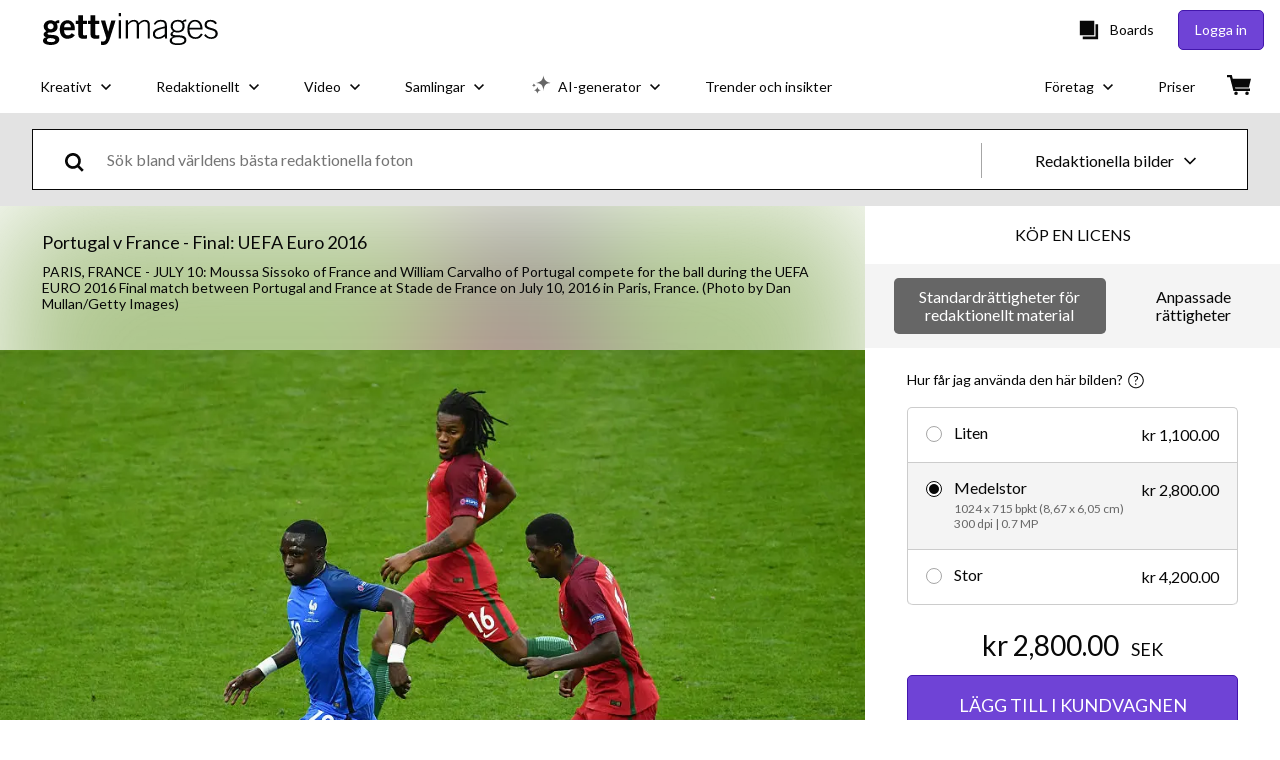

--- FILE ---
content_type: text/html; charset=utf-8
request_url: https://www.gettyimages.se/detail/nyhetsfoto/moussa-sissoko-of-france-and-william-carvalho-of-portugal-nyhetsfoto/545872230?et=i-tOUUXTSZlMtRas0JV2Lg
body_size: 51925
content:
<!DOCTYPE html><html class="sv getty no-js" lang="sv" prefix="og: http://ogp.me/ns#"><head><script>window.renderStart = new Date().getTime();
window.currentSite = {
  domainSuffix: "se",
  nickname: "getty",
  isGetty: true,
  isiStock: false,
  countryLanguagePrefix: "",
  tld: "se",
  path: "/detail/nyhetsfoto/moussa-sissoko-of-france-and-william-carvalho-of-portugal-nyhetsfoto/545872230",
  host: "www.gettyimages.se"
}
window.notificationsContext = '';
window.currentApplication = "asset-detail";
window.pipelineId = "3145695";
window.requireCookieConsent = false
window.environment = {
  isProduction: true
}
window.pipelineId = "3145695"
window.experiences = {"reactcreativecarousel":{"is_active":true,"active_offers":{"offers":"Carousel"},"metadata":{"bot":"Carousel","pulse":"true"}},"reactcreativeimageslanding":{"is_active":true,"active_offers":{},"metadata":{"bot":"true"}},"seowhitelistandcanonicals":{"is_active":true,"active_offers":{},"metadata":{"bot":"true"}},"setfederatedcomponentcookies":{"is_active":true,"active_offers":{},"metadata":{"bot":"true"}}}
window.google_tag_manager_id = "GTM-P4WB37"</script><script>(function() {
  window.localeStrings = window.localeStrings || {};
  var lsData = null;
  for (var key in lsData) { window.localeStrings[key] = lsData[key]; }

  window.visitorExperiencesData = window.visitorExperiencesData || {};
  var veData = null;
  for (var key in veData) { window.visitorExperiencesData[key] = veData[key]; }

  //HACK? - SiteMap class script is not loaded yet, but here is where we know the values for its constructor.
  if(!window.siteMap){window.siteMap = {};}
  window.siteMap.constructorValues = {
    location: window.location,
    countryLanguagePrefixes: {},
    languageOnlyPrefixes: {},
    siteMapMethods: null
  };

  window.siteCapabilitiesData = window.siteCapabilitiesData || {};
  var scData = null;
  for (var key in scData) { window.siteCapabilitiesData[key] = scData[key]; }

  window.user = {}
  window.user.isRemembered = false;
  window.user.isSecurelyRemembered = false;
  window.user.isAuthenticated = false;
  window.user.autoSuggestLocale = "sv";
  window.user.isBot = true;
  window.isMobile = false;
  window.user.locale = "sv"
  window.application = {
    app_prefix: "asset-detail"
  };
})();</script><link rel="preconnect" href="//spectrum.gettyimages.com"><link rel="preconnect" href="//media.gettyimages.com"><link rel="dns-prefetch" href="//spectrum.gettyimages.com"><link rel="dns-prefetch" href="//media.gettyimages.com"><link href="https://fonts.gstatic.com" rel="preconnect" /><link href="https://fonts.googleapis.com/css?family=Lato:400,400i,700,700i&amp;subset=latin-ext" rel="stylesheet" /><link href="/favicon.ico" rel="icon" type="image/x-icon" /><link href="/favicon-16x16.png" rel="icon" sizes="16x16" type="image/png" /><link href="/favicon-32x32.png" rel="icon" sizes="32x32" type="image/png" /><link href="/favicon-48x48.png" rel="icon" sizes="48x48" type="image/png" /><link href="/favicon-64x64.png" rel="icon" sizes="64x64" type="image/png" /><link href="/favicon-96x96.png" rel="icon" sizes="96x96" type="image/png" /><link href="/favicon-128x128.png" rel="icon" sizes="128x128" type="image/png" /><link href="/favicon-192x192.png" rel="icon" sizes="192x192" type="image/png" /><link href="/favicon-256x256.png" rel="icon" sizes="256x256" type="image/png" /><link rel="stylesheet" type="text/css" media="all" href="/asset-detail/assets/css/getty.3df17063987c22475567.css"><link rel="stylesheet" type="text/css" media="all" href="/asset-detail/assets/css/application.64a5548edb58f3176762.css"><script type="text/javascript" src="/asset-detail/assets/polyfill.c488898ad8e4dbd27672.js" nomodule="nomodule"></script><script type="text/javascript" src="/asset-detail/assets/application.01c37754e5fed839921e.js" defer="defer"></script><title>Moussa Sissoko of France and William Carvalho of Portugal compete for... Nyhetsfoto - Getty Images</title><meta charset="utf-8" /><meta name="csrf-param" content="authenticity_token" />
<meta name="csrf-token" content="qJINtWe2qObyhctU6raevELv6ZKThiBB2DXcBcRpM4G2f91HS7FCEC25-KVDRj4KgGy4SjCKcgWbOihZtY0-fA" /><meta name="title" content="Moussa Sissoko of France and William Carvalho of Portugal compete for... Nyhetsfoto - Getty Images" /><meta name="description" content="Moussa Sissoko of France and William Carvalho of Portugal compete for the ball during the UEFA EURO 2016 Final match between Portugal and France at Stade de France on July 10, 2016 in Paris, France. Få förstklassiga, högupplösta nyhetsfoton på Getty Images" /><meta name="viewport" content="width=device-width, initial-scale=1.0" /><meta name="apple-mobile-web-app-capable" content="yes" /><meta name="apple-mobile-web-app-status-bar-style" content="black-translucent" /><meta name="robots" content="noai, noimageai" /><meta content="Moussa Sissoko of France and William Carvalho of Portugal compete for..." property="og:title" /><meta content="https://media.gettyimages.com/id/545872230/sv/foto/paris-france-moussa-sissoko-of-france-and-william-carvalho-of-portugal-compete-for-the-ball.jpg?s=594x594&amp;w=gi&amp;k=20&amp;c=i74K-Vdvv58xMJbHC4WNhCgGkZgx2h94Wus4cgQJWOw=" property="og:image" /><meta content="/detail/nyhetsfoto/moussa-sissoko-of-france-and-william-carvalho-of-portugal-nyhetsfoto/545872230" property="og:url" /><meta content="594" property="og:image:width" /><meta content="415" property="og:image:height" /><meta content="Moussa Sissoko of France and William Carvalho of Portugal compete for the ball during the UEFA EURO 2016 Final match between Portugal and France at Stade de France on July 10, 2016 in Paris, France." property="og:description" /><meta content="sv" property="og:locale" /><meta content="Getty Images" property="og:site_name" /><meta content="article" property="og:type" /><meta content="@gettyimages" name="twitter:site" /><meta content="summary_large_image" name="twitter:card" /><meta content="Moussa Sissoko of France and William Carvalho of Portugal compete for..." name="twitter:title" /><meta content="https://media.gettyimages.com/id/545872230/sv/foto/paris-france-moussa-sissoko-of-france-and-william-carvalho-of-portugal-compete-for-the-ball.jpg?s=594x594&amp;w=gi&amp;k=20&amp;c=i74K-Vdvv58xMJbHC4WNhCgGkZgx2h94Wus4cgQJWOw=" name="twitter:image" /><meta content="594" name="twitter:image:width" /><meta content="415" name="twitter:image:height" /><meta content="max-image-preview:large" name="robots" /><meta content="app-id=376812381,app-argument=https://www.gettyimages.se/detail/nyhetsfoto/moussa-sissoko-of-france-and-william-carvalho-of-portugal-nyhetsfoto/545872230?et=i-tOUUXTSZlMtRas0JV2Lg" name="apple-itunes-app" /><link href="https://www.gettyimages.com.au/detail/news-photo/moussa-sissoko-of-france-and-william-carvalho-of-portugal-news-photo/545872230" hreflang="en-AU" rel="alternate" /><link href="https://www.gettyimages.be/detail/nieuwsfoto%27s/moussa-sissoko-of-france-and-william-carvalho-of-portugal-nieuwsfotos/545872230" hreflang="nl-BE" rel="alternate" /><link href="https://www.gettyimages.com.br/detail/foto-jornal%C3%ADstica/moussa-sissoko-of-france-and-william-carvalho-of-foto-jornal%C3%ADstica/545872230" hreflang="pt-BR" rel="alternate" /><link href="https://www.gettyimages.ca/detail/news-photo/moussa-sissoko-of-france-and-william-carvalho-of-portugal-news-photo/545872230" hreflang="en-CA" rel="alternate" /><link href="https://www.gettyimages.dk/detail/news-photo/moussa-sissoko-of-france-and-william-carvalho-of-portugal-news-photo/545872230" hreflang="en-DK" rel="alternate" /><link href="https://www.gettyimages.de/detail/nachrichtenfoto/moussa-sissoko-of-france-and-william-carvalho-of-nachrichtenfoto/545872230" hreflang="de" rel="alternate" /><link href="https://www.gettyimages.es/detail/fotograf%C3%ADa-de-noticias/moussa-sissoko-of-france-and-william-carvalho-fotograf%C3%ADa-de-noticias/545872230" hreflang="es" rel="alternate" /><link href="https://www.gettyimages.fr/detail/photo-d%27actualit%C3%A9/moussa-sissoko-of-france-and-william-carvalho-of-photo-dactualit%C3%A9/545872230" hreflang="fr" rel="alternate" /><link href="https://www.gettyimages.in/detail/news-photo/moussa-sissoko-of-france-and-william-carvalho-of-portugal-news-photo/545872230" hreflang="en-IN" rel="alternate" /><link href="https://www.gettyimages.ie/detail/news-photo/moussa-sissoko-of-france-and-william-carvalho-of-portugal-news-photo/545872230" hreflang="en-IE" rel="alternate" /><link href="https://www.gettyimages.it/detail/fotografie-di-cronaca/moussa-sissoko-of-france-and-william-carvalho-of-fotografie-di-cronaca/545872230" hreflang="it" rel="alternate" /><link href="https://www.gettyimages.com.mx/detail/fotograf%C3%ADa-de-noticias/moussa-sissoko-of-france-and-william-carvalho-fotograf%C3%ADa-de-noticias/545872230" hreflang="es-MX" rel="alternate" /><link href="https://www.gettyimages.nl/detail/nieuwsfoto%27s/moussa-sissoko-of-france-and-william-carvalho-of-portugal-nieuwsfotos/545872230" hreflang="nl" rel="alternate" /><link href="https://www.gettyimages.co.nz/detail/news-photo/moussa-sissoko-of-france-and-william-carvalho-of-portugal-news-photo/545872230" hreflang="en-NZ" rel="alternate" /><link href="https://www.gettyimages.no/detail/news-photo/moussa-sissoko-of-france-and-william-carvalho-of-portugal-news-photo/545872230" hreflang="en-NO" rel="alternate" /><link href="https://www.gettyimages.at/detail/nachrichtenfoto/moussa-sissoko-of-france-and-william-carvalho-of-nachrichtenfoto/545872230" hreflang="de-AT" rel="alternate" /><link href="https://www.gettyimages.pt/detail/fotografia-de-not%C3%ADcias/moussa-sissoko-of-france-and-william-carvalho-fotografia-de-not%C3%ADcias/545872230" hreflang="pt" rel="alternate" /><link href="https://www.gettyimages.ch/detail/nachrichtenfoto/moussa-sissoko-of-france-and-william-carvalho-of-nachrichtenfoto/545872230" hreflang="de-CH" rel="alternate" /><link href="https://www.gettyimages.fi/detail/uutiskuva/moussa-sissoko-of-france-and-william-carvalho-of-portugal-uutiskuva/545872230" hreflang="en-FI" rel="alternate" /><link href="https://www.gettyimages.se/detail/nyhetsfoto/moussa-sissoko-of-france-and-william-carvalho-of-portugal-nyhetsfoto/545872230" hreflang="sv" rel="alternate" /><link href="https://www.gettyimages.ae/detail/news-photo/moussa-sissoko-of-france-and-william-carvalho-of-portugal-news-photo/545872230" hreflang="en-AE" rel="alternate" /><link href="https://www.gettyimages.co.uk/detail/news-photo/moussa-sissoko-of-france-and-william-carvalho-of-portugal-news-photo/545872230" hreflang="en-GB" rel="alternate" /><link href="https://www.gettyimages.com/detail/news-photo/moussa-sissoko-of-france-and-william-carvalho-of-portugal-news-photo/545872230" hreflang="en-US" rel="alternate" /><link href="https://www.gettyimages.hk/detail/%E6%96%B0%E8%81%9E%E7%85%A7%E7%89%87/moussa-sissoko-of-france-and-william-carvalho-of-portugal-compete-%E6%96%B0%E8%81%9E%E7%85%A7%E7%89%87/545872230" hreflang="zh-HK" rel="alternate" /><link href="https://www.gettyimages.co.jp/detail/%E3%83%8B%E3%83%A5%E3%83%BC%E3%82%B9%E5%86%99%E7%9C%9F/moussa-sissoko-of-france-and-william-carvalho-of-portugal-%E3%83%8B%E3%83%A5%E3%83%BC%E3%82%B9%E5%86%99%E7%9C%9F/545872230" hreflang="ja" rel="alternate" /><link href="https://www.gettyimages.com/detail/news-photo/moussa-sissoko-of-france-and-william-carvalho-of-portugal-news-photo/545872230" hreflang="x-default" rel="alternate" /><link href="/detail/nyhetsfoto/moussa-sissoko-of-france-and-william-carvalho-of-portugal-nyhetsfoto/545872230" rel="canonical" /><link href="/sign-in?returnurl=%2Fdetail%2Fnyhetsfoto%2Fmoussa-sissoko-of-france-and-william-carvalho-of-portugal-nyhetsfoto%2F545872230%3Fet%3Di-tOUUXTSZlMtRas0JV2Lg" rel="signin" /><link href="/purchase/cart" rel="cart" /><link href="http://www.gettyimages.se/opensearch.xml" rel="search" type="application/opensearchdescription+xml" /></head><body class="asset_detail_container asset-detail-page"><meta name="itemType" content="https://schema.org/WebPage" /><div id="header-wrapper">      <script type="application/json" data-component='Header'>
        {"layout":"full","currentPage":"asset_detail","showEnterpriseDropdown":true,"linkDisabled":false}
      </script>
      <script type="text/javascript">if(!window.remotes) { window.remotes = {}; }</script><link rel="stylesheet" href="/components/global-nav/static/css/alliance-ui-styles.96f78420de99040ee2c7.css"/><link rel="stylesheet" href="/components/global-nav/static/css/9385.cadda3a6b24fcf29ec05.css"/><link rel="stylesheet" href="/components/global-nav/static/css/components-getty-Header.70d5f83c24aae5bd521a.css"/><link rel="stylesheet" href="/components/global-nav/static/css/Header.f22ce4f2595e3f5f52d1.css"/><script src="/components/global-nav/static/remoteEntry.54dd08ba2971bc1ee616.js" integrity="sha384-1fR4o0kAXq4b/1tX9bUEd3eGLnUf/nnMdZCLjDPVhyL9XjVjOgob3jeT7q77bovg" defer=""></script><script src="/components/global-nav/static/7029.021356130f6d91d785e2.js" integrity="sha384-/Rubeahr1lNg/4r6vFydVMt2wEBLd9LTtYiXoPq6jbAeEjGpvghkalM5cjThaS/R" defer=""></script><script src="/components/global-nav/static/Header.cd285e831d4093f0ab52.js" integrity="sha384-vFxU8CzQkzdJPn5TGsOGDF7z5s9ko19ZzEH4j77j1ngKWNNkU3CA2E0uv2wzQ6+p" defer=""></script><script src="/components/global-nav/static/getty-js.195d9ec4f281e473f9f9.js" integrity="sha384-9dCQoIYD6JaN6DUuHsI0rUSc23SOAgrbp9rMksq5yNcynk9sHUW0pIsBcoH8tWFG" defer=""></script><script src="/components/global-nav/static/locales-getty-sv.6b81e1150822f8cd9326.js" integrity="sha384-BGwUBWZBrAVmm5B7AG3Rt7Xu72UDojWD+/0eXi2i1R3FnSt+P6DCgg6Zqf/nMaNx" defer=""></script><script src="/components/global-nav/static/7753.e8e37fbb58e65fe58f6d.js" integrity="sha384-oj4NW7yTrtNI7lWqvhxN6PGC8/7AmDMPpIWAH7haDFxC5nwICkAyZQpl7QUEoInB" defer=""></script><script src="/components/global-nav/static/5000.e78876c5ea36791488c2.js" integrity="sha384-bNcnkBEg8GZnM5zoPw7l52xEfygz1egB6nFUZVCUpI5yJumoRSW4qJpLhN8fAglU" defer=""></script><script src="/components/global-nav/static/2482.66dcf6f1816a77e20a1f.js" integrity="sha384-KoN7VKfGsCUidco3NX/BL9LKqPSVCciqdgF7rhEI2UpvbyK74qeFo957CLnUxaE+" defer=""></script><script src="/components/global-nav/static/4176.93100ad5d38a406d7c2d.js" integrity="sha384-z5g9G4DQO3a2AKdzDfUYVDw7ni1WMf0zIxVP8slKmsBvpX9xnpbbH/62IMW4kWfe" defer=""></script><script src="/components/global-nav/static/7054.b2cbdc11df5af4c3a34b.js" integrity="sha384-h9uxpRBL/yzoW3ZcdqvleCZlYHP+HYORSfy1HC0DnCqFID2d41XzY48LbVIeKqX6" defer=""></script><script src="/components/global-nav/static/components-getty-Header.b757d62fcf2c908d2899.js" integrity="sha384-BY0/u5+NJjf+8o3ZWezCHt545XHWipo/i9/2oZiCO/XqKMjOCD8WciRTtdx54e/x" defer=""></script><div ng-non-bindable="true" data-component="Header" data-prerender="true" data-app="global_nav" data-locale="sv" data-site="getty" data-federated-component="true" data-root="false"><!--$--><script id="header_549467" type="text/javascript">if(!window.remotes['global_nav']){window.remotes['global_nav']={};}
    window.remotes['global_nav']['header']={};
    window.remotes['global_nav']['header'].state="%7B%22mutations%22%3A%5B%5D%2C%22queries%22%3A%5B%7B%22dehydratedAt%22%3A1768952430698%2C%22state%22%3A%7B%22data%22%3A%7B%22premiumDashBoardEnabled%22%3Afalse%2C%22isAnonymous%22%3Atrue%2C%22isAuthenticated%22%3Afalse%2C%22isKnownUser%22%3Afalse%2C%22isBot%22%3Atrue%2C%22isTeamLeader%22%3Afalse%2C%22isTeamMember%22%3Afalse%2C%22billingCountryCode%22%3A%22SWE%22%2C%22hasActiveGenerationAgreement%22%3Afalse%2C%22isEligibleForPremiumPlusMusic%22%3Atrue%2C%22displayName%22%3A%22%22%2C%22emergencyBannersData%22%3A%7B%7D%2C%22creativeTrendingSearchLinksImage%22%3A%5B%7B%22name%22%3A%22Iphone%20Mockup%22%2C%22gaName%22%3A%22Iphone%20Mockup%22%2C%22href%22%3A%22%2Ffotografier%2Fiphone-mockup%22%7D%2C%7B%22name%22%3A%22Arrow%22%2C%22gaName%22%3A%22Arrow%22%2C%22href%22%3A%22%2Ffotografier%2Farrow%22%7D%2C%7B%22name%22%3A%22Blacksmith%22%2C%22gaName%22%3A%22Blacksmith%22%2C%22href%22%3A%22%2Ffotografier%2Fblacksmith%22%7D%2C%7B%22name%22%3A%22Trondheim%22%2C%22gaName%22%3A%22Trondheim%22%2C%22href%22%3A%22%2Ffotografier%2Ftrondheim%22%7D%2C%7B%22name%22%3A%22Book%20Icon%22%2C%22gaName%22%3A%22Book%20Icon%22%2C%22href%22%3A%22%2Ffotografier%2Fbook-icon%22%7D%2C%7B%22name%22%3A%22Woman%20Hair%22%2C%22gaName%22%3A%22Woman%20Hair%22%2C%22href%22%3A%22%2Ffotografier%2Fwoman-hair%22%7D%2C%7B%22name%22%3A%22People%22%2C%22gaName%22%3A%22People%22%2C%22href%22%3A%22%2Ffotografier%2Fpeople%22%7D%2C%7B%22name%22%3A%22Greenland%22%2C%22gaName%22%3A%22Greenland%22%2C%22href%22%3A%22%2Ffotografier%2Fgreenland%22%7D%2C%7B%22name%22%3A%22Esg%22%2C%22gaName%22%3A%22Esg%22%2C%22href%22%3A%22%2Ffotografier%2Fesg%22%7D%2C%7B%22name%22%3A%22Floor%20Cleaning%22%2C%22gaName%22%3A%22Floor%20Cleaning%22%2C%22href%22%3A%22%2Ffotografier%2Ffloor-cleaning%22%7D%2C%7B%22name%22%3A%22Recycle%20Icon%22%2C%22gaName%22%3A%22Recycle%20Icon%22%2C%22href%22%3A%22%2Ffotografier%2Frecycle-icon%22%7D%2C%7B%22name%22%3A%22Stress%22%2C%22gaName%22%3A%22Stress%22%2C%22href%22%3A%22%2Ffotografier%2Fstress%22%7D%2C%7B%22name%22%3A%22Parrot%22%2C%22gaName%22%3A%22Parrot%22%2C%22href%22%3A%22%2Ffotografier%2Fparrot%22%7D%2C%7B%22name%22%3A%22Creativity%22%2C%22gaName%22%3A%22Creativity%22%2C%22href%22%3A%22%2Ffotografier%2Fcreativity%22%7D%2C%7B%22name%22%3A%22Salmon%22%2C%22gaName%22%3A%22Salmon%22%2C%22href%22%3A%22%2Ffotografier%2Fsalmon%22%7D%2C%7B%22name%22%3A%22Digital%22%2C%22gaName%22%3A%22Digital%22%2C%22href%22%3A%22%2Ffotografier%2Fdigital%22%7D%2C%7B%22name%22%3A%22Teacher%22%2C%22gaName%22%3A%22Teacher%22%2C%22href%22%3A%22%2Ffotografier%2Fteacher%22%7D%2C%7B%22name%22%3A%22Ai%22%2C%22gaName%22%3A%22Ai%22%2C%22href%22%3A%22%2Ffotografier%2Fai%22%7D%2C%7B%22name%22%3A%22Hohenzollern%20Castle%22%2C%22gaName%22%3A%22Hohenzollern%20Castle%22%2C%22href%22%3A%22%2Ffotografier%2Fhohenzollern-castle%22%7D%2C%7B%22name%22%3A%22Swedish%20Money%22%2C%22gaName%22%3A%22Swedish%20Money%22%2C%22href%22%3A%22%2Ffotografier%2Fswedish-money%22%7D%5D%2C%22creativeTrendingSearchLinksVideo%22%3A%5B%7B%22name%22%3A%22Dancing%22%2C%22gaName%22%3A%22Dancing%22%2C%22href%22%3A%22%2Fvideor%2Fdancing%22%7D%2C%7B%22name%22%3A%22Placing%20Wifi%20Router%22%2C%22gaName%22%3A%22Placing%20Wifi%20Router%22%2C%22href%22%3A%22%2Fvideor%2Fplacing-wifi-router%22%7D%2C%7B%22name%22%3A%22Trondheim%22%2C%22gaName%22%3A%22Trondheim%22%2C%22href%22%3A%22%2Fvideor%2Ftrondheim%22%7D%5D%2C%22creativeTrendingSearchLinksIllustration%22%3A%5B%7B%22name%22%3A%22Pilsymbol%22%2C%22gaName%22%3A%22Arrows%22%2C%22href%22%3A%22%2Fillustrationer%2Fpilsymbol%22%7D%2C%7B%22name%22%3A%22Bakgrund%22%2C%22gaName%22%3A%22Backgrounds%22%2C%22href%22%3A%22%2Fillustrationer%2Fbakgrund%22%7D%2C%7B%22name%22%3A%22Ikoner%22%2C%22gaName%22%3A%22Icons%22%2C%22href%22%3A%22%2Fillustrationer%2Fikoner%22%7D%2C%7B%22name%22%3A%22Textur%22%2C%22gaName%22%3A%22Textures%22%2C%22href%22%3A%22%2Fillustrationer%2Ftextur%22%7D%2C%7B%22name%22%3A%22Sociala%20medier%22%2C%22gaName%22%3A%22Social%20Media%22%2C%22href%22%3A%22%2Fillustrationer%2Fsociala-medier%22%7D%5D%2C%22creativeTrendingSearchLinksVector%22%3A%5B%7B%22name%22%3A%22Iphone%20Mockup%22%2C%22gaName%22%3A%22Iphone%20Mockup%22%2C%22href%22%3A%22%2Fvektorer%2Fiphone-mockup%22%7D%2C%7B%22name%22%3A%22Recycle%20Icon%22%2C%22gaName%22%3A%22Recycle%20Icon%22%2C%22href%22%3A%22%2Fvektorer%2Frecycle-icon%22%7D%2C%7B%22name%22%3A%22Arrow%22%2C%22gaName%22%3A%22Arrow%22%2C%22href%22%3A%22%2Fvektorer%2Farrow%22%7D%2C%7B%22name%22%3A%22Book%20Icon%22%2C%22gaName%22%3A%22Book%20Icon%22%2C%22href%22%3A%22%2Fvektorer%2Fbook-icon%22%7D%2C%7B%22name%22%3A%22World%20Map%22%2C%22gaName%22%3A%22World%20Map%22%2C%22href%22%3A%22%2Fvektorer%2Fworld-map%22%7D%5D%2C%22editorialTrendingSearchLinksImage%22%3A%5B%7B%22name%22%3A%22Michael%20Carrick%22%2C%22gaName%22%3A%22Michael%20Carrick%22%2C%22href%22%3A%22%2Ffotografier%2Fmichael-carrick%22%7D%2C%7B%22name%22%3A%22Manchester%20United%22%2C%22gaName%22%3A%22Manchester%20United%22%2C%22href%22%3A%22%2Ffotografier%2Fmanchester-united%22%7D%2C%7B%22name%22%3A%22Donald%20Trump%22%2C%22gaName%22%3A%22Donald%20Trump%22%2C%22href%22%3A%22%2Ffotografier%2Fdonald-trump%22%7D%2C%7B%22name%22%3A%22Jennifer%20Lopez%22%2C%22gaName%22%3A%22Jennifer%20Lopez%22%2C%22href%22%3A%22%2Ffotografier%2Fjennifer-lopez%22%7D%2C%7B%22name%22%3A%22Jennifer%20Lawrence%22%2C%22gaName%22%3A%22Jennifer%20Lawrence%22%2C%22href%22%3A%22%2Ffotografier%2Fjennifer-lawrence%22%7D%2C%7B%22name%22%3A%22Minja%20Korhonen%22%2C%22gaName%22%3A%22Minja%20Korhonen%22%2C%22href%22%3A%22%2Ffotografier%2Fminja-korhonen%22%7D%2C%7B%22name%22%3A%22Raphinha%22%2C%22gaName%22%3A%22Raphinha%22%2C%22href%22%3A%22%2Ffotografier%2Fraphinha%22%7D%2C%7B%22name%22%3A%22Iran%22%2C%22gaName%22%3A%22Iran%22%2C%22href%22%3A%22%2Ffotografier%2Firan%22%7D%2C%7B%22name%22%3A%22Xabi%20Alonso%22%2C%22gaName%22%3A%22Xabi%20Alonso%22%2C%22href%22%3A%22%2Ffotografier%2Fxabi-alonso%22%7D%2C%7B%22name%22%3A%22Unox%22%2C%22gaName%22%3A%22Unox%22%2C%22href%22%3A%22%2Ffotografier%2Funox%22%7D%2C%7B%22name%22%3A%22Sergei%20Fedorov%22%2C%22gaName%22%3A%22Sergei%20Fedorov%22%2C%22href%22%3A%22%2Ffotografier%2Fsergei-fedorov%22%7D%2C%7B%22name%22%3A%22Golden%20Globes%22%2C%22gaName%22%3A%22Golden%20Globes%22%2C%22href%22%3A%22%2Ffotografier%2Fgolden-globes%22%7D%2C%7B%22name%22%3A%22Emil%20Liekari%22%2C%22gaName%22%3A%22Emil%20Liekari%22%2C%22href%22%3A%22%2Ffotografier%2Femil-liekari%22%7D%2C%7B%22name%22%3A%22Ellen%20Wangerheim%22%2C%22gaName%22%3A%22Ellen%20Wangerheim%22%2C%22href%22%3A%22%2Ffotografier%2Fellen-wangerheim%22%7D%2C%7B%22name%22%3A%22Stellan%20Skarsgard%22%2C%22gaName%22%3A%22Stellan%20Skarsgard%22%2C%22href%22%3A%22%2Ffotografier%2Fstellan-skarsgard%22%7D%2C%7B%22name%22%3A%22Timothy%20Busfield%22%2C%22gaName%22%3A%22Timothy%20Busfield%22%2C%22href%22%3A%22%2Ffotografier%2Ftimothy-busfield%22%7D%2C%7B%22name%22%3A%22Teyana%20Taylor%22%2C%22gaName%22%3A%22Teyana%20Taylor%22%2C%22href%22%3A%22%2Ffotografier%2Fteyana-taylor%22%7D%2C%7B%22name%22%3A%22Ferran%20Torres%22%2C%22gaName%22%3A%22Ferran%20Torres%22%2C%22href%22%3A%22%2Ffotografier%2Fferran-torres%22%7D%2C%7B%22name%22%3A%22Solskjaer%22%2C%22gaName%22%3A%22Solskjaer%22%2C%22href%22%3A%22%2Ffotografier%2Fsolskjaer%22%7D%2C%7B%22name%22%3A%22Lewandowski%22%2C%22gaName%22%3A%22Lewandowski%22%2C%22href%22%3A%22%2Ffotografier%2Flewandowski%22%7D%5D%2C%22editorialTrendingSearchLinksVideo%22%3A%5B%5D%2C%22editorialTrendingSearchLinksNews%22%3A%5B%7B%22name%22%3A%22Donald%20Trump%22%2C%22gaName%22%3A%22Donald%20Trump%22%2C%22href%22%3A%22%2Ffotografier%2Fdonald-trump%22%7D%2C%7B%22name%22%3A%22Iran%22%2C%22gaName%22%3A%22Iran%22%2C%22href%22%3A%22%2Ffotografier%2Firan%22%7D%2C%7B%22name%22%3A%22Rasmussen%22%2C%22gaName%22%3A%22Rasmussen%22%2C%22href%22%3A%22%2Ffotografier%2Frasmussen%22%7D%5D%2C%22editorialTrendingSearchLinksSports%22%3A%5B%7B%22name%22%3A%22Michael%20Carrick%22%2C%22gaName%22%3A%22Michael%20Carrick%22%2C%22href%22%3A%22%2Ffotografier%2Fmichael-carrick%22%7D%2C%7B%22name%22%3A%22Manchester%20United%22%2C%22gaName%22%3A%22Manchester%20United%22%2C%22href%22%3A%22%2Ffotografier%2Fmanchester-united%22%7D%2C%7B%22name%22%3A%22Minja%20Korhonen%22%2C%22gaName%22%3A%22Minja%20Korhonen%22%2C%22href%22%3A%22%2Ffotografier%2Fminja-korhonen%22%7D%2C%7B%22name%22%3A%22Raphinha%22%2C%22gaName%22%3A%22Raphinha%22%2C%22href%22%3A%22%2Ffotografier%2Fraphinha%22%7D%2C%7B%22name%22%3A%22Unox%22%2C%22gaName%22%3A%22Unox%22%2C%22href%22%3A%22%2Ffotografier%2Funox%22%7D%2C%7B%22name%22%3A%22Xabi%20Alonso%22%2C%22gaName%22%3A%22Xabi%20Alonso%22%2C%22href%22%3A%22%2Ffotografier%2Fxabi-alonso%22%7D%2C%7B%22name%22%3A%22Ellen%20Wangerheim%22%2C%22gaName%22%3A%22Ellen%20Wangerheim%22%2C%22href%22%3A%22%2Ffotografier%2Fellen-wangerheim%22%7D%2C%7B%22name%22%3A%22Emil%20Liekari%22%2C%22gaName%22%3A%22Emil%20Liekari%22%2C%22href%22%3A%22%2Ffotografier%2Femil-liekari%22%7D%2C%7B%22name%22%3A%22Zdeno%20Chara%22%2C%22gaName%22%3A%22Zdeno%20Chara%22%2C%22href%22%3A%22%2Ffotografier%2Fzdeno-chara%22%7D%2C%7B%22name%22%3A%22Sergei%20Fedorov%22%2C%22gaName%22%3A%22Sergei%20Fedorov%22%2C%22href%22%3A%22%2Ffotografier%2Fsergei-fedorov%22%7D%2C%7B%22name%22%3A%22Antonio%20Conte%22%2C%22gaName%22%3A%22Antonio%20Conte%22%2C%22href%22%3A%22%2Ffotografier%2Fantonio-conte%22%7D%2C%7B%22name%22%3A%22Arsenal%22%2C%22gaName%22%3A%22Arsenal%22%2C%22href%22%3A%22%2Ffotografier%2Farsenal%22%7D%2C%7B%22name%22%3A%22Ronald%20Araujo%22%2C%22gaName%22%3A%22Ronald%20Araujo%22%2C%22href%22%3A%22%2Ffotografier%2Fronald-araujo%22%7D%2C%7B%22name%22%3A%22Rio%20Ngumoha%22%2C%22gaName%22%3A%22Rio%20Ngumoha%22%2C%22href%22%3A%22%2Ffotografier%2Frio-ngumoha%22%7D%2C%7B%22name%22%3A%22Ruben%20Amorim%22%2C%22gaName%22%3A%22Ruben%20Amorim%22%2C%22href%22%3A%22%2Ffotografier%2Fruben-amorim%22%7D%2C%7B%22name%22%3A%22Liverpool%22%2C%22gaName%22%3A%22Liverpool%22%2C%22href%22%3A%22%2Ffotografier%2Fliverpool%22%7D%2C%7B%22name%22%3A%22Manchester%20United%20Carrick%22%2C%22gaName%22%3A%22Manchester%20United%20Carrick%22%2C%22href%22%3A%22%2Ffotografier%2Fmanchester-united-carrick%22%7D%2C%7B%22name%22%3A%22Oliver%20Kapanen%22%2C%22gaName%22%3A%22Oliver%20Kapanen%22%2C%22href%22%3A%22%2Ffotografier%2Foliver-kapanen%22%7D%2C%7B%22name%22%3A%22Brooks%20Koepka%22%2C%22gaName%22%3A%22Brooks%20Koepka%22%2C%22href%22%3A%22%2Ffotografier%2Fbrooks-koepka%22%7D%2C%7B%22name%22%3A%22Hansi%20Flick%22%2C%22gaName%22%3A%22Hansi%20Flick%22%2C%22href%22%3A%22%2Ffotografier%2Fhansi-flick%22%7D%5D%2C%22editorialTrendingSearchLinksEntertainment%22%3A%5B%7B%22name%22%3A%22Jennifer%20Lawrence%22%2C%22gaName%22%3A%22Jennifer%20Lawrence%22%2C%22href%22%3A%22%2Ffotografier%2Fjennifer-lawrence%22%7D%2C%7B%22name%22%3A%22Timothy%20Busfield%22%2C%22gaName%22%3A%22Timothy%20Busfield%22%2C%22href%22%3A%22%2Ffotografier%2Ftimothy-busfield%22%7D%2C%7B%22name%22%3A%22Jennifer%20Lopez%22%2C%22gaName%22%3A%22Jennifer%20Lopez%22%2C%22href%22%3A%22%2Ffotografier%2Fjennifer-lopez%22%7D%2C%7B%22name%22%3A%22Melissa%20Gilbert%22%2C%22gaName%22%3A%22Melissa%20Gilbert%22%2C%22href%22%3A%22%2Ffotografier%2Fmelissa-gilbert%22%7D%2C%7B%22name%22%3A%22Harry%20Styles%22%2C%22gaName%22%3A%22Harry%20Styles%22%2C%22href%22%3A%22%2Ffotografier%2Fharry-styles%22%7D%5D%2C%22editorialTrendingSearchLinksFashion%22%3A%5B%7B%22name%22%3A%22Golden%20Globes%22%2C%22gaName%22%3A%22Golden%20Globes%22%2C%22href%22%3A%22%2Ffotografier%2Fgolden-globes%22%7D%2C%7B%22name%22%3A%22Jennifer%20Lopez%22%2C%22gaName%22%3A%22Jennifer%20Lopez%22%2C%22href%22%3A%22%2Ffotografier%2Fjennifer-lopez%22%7D%2C%7B%22name%22%3A%22Teyana%20Taylor%22%2C%22gaName%22%3A%22Teyana%20Taylor%22%2C%22href%22%3A%22%2Ffotografier%2Fteyana-taylor%22%7D%2C%7B%22name%22%3A%22Stellan%20Skarsgard%22%2C%22gaName%22%3A%22Stellan%20Skarsgard%22%2C%22href%22%3A%22%2Ffotografier%2Fstellan-skarsgard%22%7D%2C%7B%22name%22%3A%22Pamela%20Anderson%22%2C%22gaName%22%3A%22Pamela%20Anderson%22%2C%22href%22%3A%22%2Ffotografier%2Fpamela-anderson%22%7D%2C%7B%22name%22%3A%22Golden%20Globe%22%2C%22gaName%22%3A%22Golden%20Globe%22%2C%22href%22%3A%22%2Ffotografier%2Fgolden-globe%22%7D%2C%7B%22name%22%3A%22Ariana%20Grande%22%2C%22gaName%22%3A%22Ariana%20Grande%22%2C%22href%22%3A%22%2Ffotografier%2Fariana-grande%22%7D%2C%7B%22name%22%3A%22Timothee%20Chalamet%22%2C%22gaName%22%3A%22Timothee%20Chalamet%22%2C%22href%22%3A%22%2Ffotografier%2Ftimothee-chalamet%22%7D%2C%7B%22name%22%3A%22Laufey%22%2C%22gaName%22%3A%22Laufey%22%2C%22href%22%3A%22%2Ffotografier%2Flaufey%22%7D%2C%7B%22name%22%3A%22Jennifer%20Lawrence%22%2C%22gaName%22%3A%22Jennifer%20Lawrence%22%2C%22href%22%3A%22%2Ffotografier%2Fjennifer-lawrence%22%7D%2C%7B%22name%22%3A%22Renate%20Reinsve%22%2C%22gaName%22%3A%22Renate%20Reinsve%22%2C%22href%22%3A%22%2Ffotografier%2Frenate-reinsve%22%7D%5D%2C%22editorialTrendingSearchLinksArchive%22%3A%5B%7B%22name%22%3A%22Wislawa%20Szymborska%22%2C%22gaName%22%3A%22Wislawa%20Szymborska%22%2C%22href%22%3A%22%2Ffotografier%2Fwislawa-szymborska%22%7D%2C%7B%22name%22%3A%22Sergei%20Fedorov%22%2C%22gaName%22%3A%22Sergei%20Fedorov%22%2C%22href%22%3A%22%2Ffotografier%2Fsergei-fedorov%22%7D%2C%7B%22name%22%3A%22World%20War%20I%2019141918%22%2C%22gaName%22%3A%22World%20War%20I%2019141918%22%2C%22href%22%3A%22%2Ffotografier%2Fworld-war-i-19141918%22%7D%5D%2C%22gettyCreativePopularCategories%22%3A%7B%22illustrations%22%3A%5B%7B%22trackingLabel%22%3A%22Backgrounds%22%2C%22localizedLinkText%22%3A%22Bakgrunder%22%2C%22path%22%3A%22%2Fbildbanksillustrationer%2Fbakgrunder%22%7D%2C%7B%22trackingLabel%22%3A%22Business%20and%20Finance%22%2C%22localizedLinkText%22%3A%22Aff%C3%A4rer%20och%20finans%22%2C%22path%22%3A%22%2Fbildbanksillustrationer%2Faff%25C3%25A4rer-och-finans%22%7D%2C%7B%22trackingLabel%22%3A%22Cartoons%20and%20Comics%22%2C%22localizedLinkText%22%3A%22Seriefigurer-%20och%20tidningar%22%2C%22path%22%3A%22%2Fbildbanksillustrationer%2Fseriefigurer-och-serietidninga%22%7D%2C%7B%22trackingLabel%22%3A%22Education%22%2C%22localizedLinkText%22%3A%22Utbildning%22%2C%22path%22%3A%22%2Fbildbanksillustrationer%2Futbildning%22%7D%2C%7B%22trackingLabel%22%3A%22Emblems%20Banners%20and%20Badges%22%2C%22localizedLinkText%22%3A%22Emblems%2C%20banners%20and%20brickor%22%2C%22path%22%3A%22%2Fbildbanksillustrationer%2Femblem-banners-och-brickor%22%7D%2C%7B%22trackingLabel%22%3A%22Family%22%2C%22localizedLinkText%22%3A%22Familj%22%2C%22path%22%3A%22%2Fbildbanksillustrationer%2Ffamilj%22%7D%2C%7B%22trackingLabel%22%3A%22Fashion%20and%20Beauty%22%2C%22localizedLinkText%22%3A%22Mode%20och%20sk%C3%B6nhet%22%2C%22path%22%3A%22%2Fbildbanksillustrationer%2Fmode-och-sk%25C3%25B6nhet%22%7D%2C%7B%22trackingLabel%22%3A%22Fitness%20and%20Wellness%22%2C%22localizedLinkText%22%3A%22Fitness%20och%20h%C3%A4lsa%22%2C%22path%22%3A%22%2Fbildbanksillustrationer%2Ffitness-och-h%25C3%25A4lsa%22%7D%2C%7B%22trackingLabel%22%3A%22Flags%20and%20Maps%22%2C%22localizedLinkText%22%3A%22Flaggor%20och%20kartor%22%2C%22path%22%3A%22%2Fbildbanksillustrationer%2Fflaggor-och-karto%22%7D%2C%7B%22trackingLabel%22%3A%22Food%20and%20Drink%22%2C%22localizedLinkText%22%3A%22Mat%20och%20dryck%22%2C%22path%22%3A%22%2Fbildbanksillustrationer%2Fmat-och-dryck%22%7D%2C%7B%22trackingLabel%22%3A%22Frames%20and%20Borders%22%2C%22localizedLinkText%22%3A%22Ramar%20och%20kanter%22%2C%22path%22%3A%22%2Fbildbanksillustrationer%2Framar-och-kanter%22%7D%2C%7B%22trackingLabel%22%3A%22Healthcare%20and%20Medicine%22%2C%22localizedLinkText%22%3A%22Sjukv%C3%A5rd%20och%20medicin%22%2C%22path%22%3A%22%2Fbildbanksillustrationer%2Fsjukv%25C3%25A5rd-och-medicin%22%7D%2C%7B%22trackingLabel%22%3A%22Holidays%20and%20Seasonal%22%2C%22localizedLinkText%22%3A%22Helgdagar%20och%20s%C3%A4songer%22%2C%22path%22%3A%22%2Fbildbanksillustrationer%2Fhelgdagar-och-s%25C3%25A4songer%22%7D%2C%7B%22trackingLabel%22%3A%22Icons%22%2C%22localizedLinkText%22%3A%22Ikoner%22%2C%22path%22%3A%22%2Fbildbanksillustrationer%2Fikoner%22%7D%2C%7B%22trackingLabel%22%3A%22Infographics%22%2C%22localizedLinkText%22%3A%22Informationsgrafik%22%2C%22path%22%3A%22%2Fbildbanksillustrationer%2Finformationsgrafik%22%7D%2C%7B%22trackingLabel%22%3A%22Interface%20Elements%22%2C%22localizedLinkText%22%3A%22Gr%C3%A4nssnittselement%22%2C%22path%22%3A%22%2Fbildbanksillustrationer%2Fgr%25C3%25A4nssnittselement%22%7D%2C%7B%22trackingLabel%22%3A%22Jobs%20and%20Careers%22%2C%22localizedLinkText%22%3A%22Arbeten%20och%20karri%C3%A4r%22%2C%22path%22%3A%22%2Fbildbanksillustrationer%2Farbeten-och-karri%25C3%25A4r%22%7D%2C%7B%22trackingLabel%22%3A%22Lifestyle%22%2C%22localizedLinkText%22%3A%22Livsstil%22%2C%22path%22%3A%22%2Fbildbanksillustrationer%2Flivsstil%22%7D%2C%7B%22trackingLabel%22%3A%22Moods%20and%20Feelings%22%2C%22localizedLinkText%22%3A%22Hum%C3%B6r%20och%20k%C3%A4nslor%22%2C%22path%22%3A%22%2Fbildbanksillustrationer%2Fhum%25C3%25B6r-och-k%25C3%25A4nslor%22%7D%2C%7B%22trackingLabel%22%3A%22Nature%20and%20Landscapes%22%2C%22localizedLinkText%22%3A%22Natur%20och%20landskap%22%2C%22path%22%3A%22%2Fbildbanksillustrationer%2Fnatur-och-landskap%22%7D%2C%7B%22trackingLabel%22%3A%22Pets%20and%20Animals%22%2C%22localizedLinkText%22%3A%22Husdjur%20och%20djur%22%2C%22path%22%3A%22%2Fbildbanksillustrationer%2Fhusdjur-och-djur%22%7D%2C%7B%22trackingLabel%22%3A%22Product%20Mockups%22%2C%22localizedLinkText%22%3A%22Produktprototyper%22%2C%22path%22%3A%22%2Fbildbanksillustrationer%2Fproduktprototyper%22%7D%2C%7B%22trackingLabel%22%3A%22Science%20and%20Technology%22%2C%22localizedLinkText%22%3A%22Vetenskap%20och%20teknik%22%2C%22path%22%3A%22%2Fbildbanksillustrationer%2Fvetenskap-och-teknik%22%7D%2C%7B%22trackingLabel%22%3A%22Silhouettes%22%2C%22localizedLinkText%22%3A%22Silhuetter%22%2C%22path%22%3A%22%2Fbildbanksillustrationer%2Fsilhuetter%22%7D%2C%7B%22trackingLabel%22%3A%22Special%20Occasions%22%2C%22localizedLinkText%22%3A%22S%C3%A4rskilda%20tillf%C3%A4llen%22%2C%22path%22%3A%22%2Fbildbanksillustrationer%2Fs%25C3%25A4rskilda-tillf%25C3%25A4llen%22%7D%2C%7B%22trackingLabel%22%3A%22Sports%22%2C%22localizedLinkText%22%3A%22Sporter%22%2C%22path%22%3A%22%2Fbildbanksillustrationer%2Fsporter%22%7D%2C%7B%22trackingLabel%22%3A%22Tattoos%22%2C%22localizedLinkText%22%3A%22Tatueringar%22%2C%22path%22%3A%22%2Fbildbanksillustrationer%2Ftatueringar%22%7D%2C%7B%22trackingLabel%22%3A%22Templates%22%2C%22localizedLinkText%22%3A%22Mallar%22%2C%22path%22%3A%22%2Fbildbanksillustrationer%2Fmallar%22%7D%2C%7B%22trackingLabel%22%3A%22Textures%20and%20Patterns%22%2C%22localizedLinkText%22%3A%22Texturer%20och%20m%C3%B6nster%22%2C%22path%22%3A%22%2Fbildbanksillustrationer%2Ftexturer-och-m%25C3%25B6nster%22%7D%2C%7B%22trackingLabel%22%3A%22Transportation%22%2C%22localizedLinkText%22%3A%22Transport%22%2C%22path%22%3A%22%2Fbildbanksillustrationer%2Ftransport%22%7D%5D%2C%22photos%22%3A%5B%7B%22trackingLabel%22%3A%22Architecture%22%2C%22localizedLinkText%22%3A%22Arkitektur%22%2C%22path%22%3A%22%2Fbildbanksfoton%2Farkitektur%22%7D%2C%7B%22trackingLabel%22%3A%22Business%20and%20Finance%22%2C%22localizedLinkText%22%3A%22Aff%C3%A4rer%20och%20finans%22%2C%22path%22%3A%22%2Fbildbanksfoton%2Faff%25C3%25A4rer-och-finans%22%7D%2C%7B%22trackingLabel%22%3A%22Education%22%2C%22localizedLinkText%22%3A%22Utbildning%22%2C%22path%22%3A%22%2Fbildbanksfoton%2Futbildning%22%7D%2C%7B%22trackingLabel%22%3A%22Family%22%2C%22localizedLinkText%22%3A%22Familj%22%2C%22path%22%3A%22%2Fbildbanksfoton%2Ffamilj%22%7D%2C%7B%22trackingLabel%22%3A%22Fashion%20and%20Beauty%22%2C%22localizedLinkText%22%3A%22Mode%20och%20sk%C3%B6nhet%22%2C%22path%22%3A%22%2Fbildbanksfoton%2Fmode-och-sk%25C3%25B6nhet%22%7D%2C%7B%22trackingLabel%22%3A%22Fitness%20and%20Wellness%22%2C%22localizedLinkText%22%3A%22Fitness%20och%20h%C3%A4lsa%22%2C%22path%22%3A%22%2Fbildbanksfoton%2Ffitness-och-h%25C3%25A4lsa%22%7D%2C%7B%22trackingLabel%22%3A%22Food%20and%20Drink%22%2C%22localizedLinkText%22%3A%22Mat%20och%20dryck%22%2C%22path%22%3A%22%2Fbildbanksfoton%2Fmat-och-dryck%22%7D%2C%7B%22trackingLabel%22%3A%22Healthcare%20and%20Medicine%22%2C%22localizedLinkText%22%3A%22Sjukv%C3%A5rd%20och%20medicin%22%2C%22path%22%3A%22%2Fbildbanksfoton%2Fsjukv%25C3%25A5rd-och-medicin%22%7D%2C%7B%22trackingLabel%22%3A%22Holidays%20and%20Seasonal%22%2C%22localizedLinkText%22%3A%22Helgdagar%20och%20s%C3%A4songer%22%2C%22path%22%3A%22%2Fbildbanksfoton%2Fhelgdagar-och-s%25C3%25A4songer%22%7D%2C%7B%22trackingLabel%22%3A%22Jobs%20and%20Careers%22%2C%22localizedLinkText%22%3A%22Arbeten%20och%20karri%C3%A4r%22%2C%22path%22%3A%22%2Fbildbanksfoton%2Farbeten-och-karri%25C3%25A4r%22%7D%2C%7B%22trackingLabel%22%3A%22Lifestyle%22%2C%22localizedLinkText%22%3A%22Livsstil%22%2C%22path%22%3A%22%2Fbildbanksfoton%2Flivsstil%22%7D%2C%7B%22trackingLabel%22%3A%22Moods%20and%20Feelings%22%2C%22localizedLinkText%22%3A%22Hum%C3%B6r%20och%20k%C3%A4nslor%22%2C%22path%22%3A%22%2Fbildbanksfoton%2Fhum%25C3%25B6r-och-k%25C3%25A4nslor%22%7D%2C%7B%22trackingLabel%22%3A%22Nature%20and%20Landscapes%22%2C%22localizedLinkText%22%3A%22Natur%20och%20landskap%22%2C%22path%22%3A%22%2Fbildbanksfoton%2Fnatur-och-landskap%22%7D%2C%7B%22trackingLabel%22%3A%22Pets%20and%20Animals%22%2C%22localizedLinkText%22%3A%22Husdjur%20och%20djur%22%2C%22path%22%3A%22%2Fbildbanksfoton%2Fhusdjur-och-djur%22%7D%2C%7B%22trackingLabel%22%3A%22Science%20and%20Technology%22%2C%22localizedLinkText%22%3A%22Vetenskap%20och%20teknik%22%2C%22path%22%3A%22%2Fbildbanksfoton%2Fvetenskap-och-teknik%22%7D%2C%7B%22trackingLabel%22%3A%22Special%20Occasions%22%2C%22localizedLinkText%22%3A%22S%C3%A4rskilda%20tillf%C3%A4llen%22%2C%22path%22%3A%22%2Fbildbanksfoton%2Fs%25C3%25A4rskilda-tillf%25C3%25A4llen%22%7D%2C%7B%22trackingLabel%22%3A%22Sports%20and%20Recreation%22%2C%22localizedLinkText%22%3A%22Sporter%20and%20aktiviteter%22%2C%22path%22%3A%22%2Fbildbanksfoton%2Fsporter-och-aktiviteter%22%7D%2C%7B%22trackingLabel%22%3A%22Transportation%22%2C%22localizedLinkText%22%3A%22Transport%22%2C%22path%22%3A%22%2Fbildbanksfoton%2Ftransport%22%7D%2C%7B%22trackingLabel%22%3A%22Travel%20Destinations%22%2C%22localizedLinkText%22%3A%22Resm%C3%A5l%22%2C%22path%22%3A%22%2Fbildbanksfoton%2Fresm%25C3%25A5l%22%7D%5D%2C%22vectors%22%3A%5B%7B%22trackingLabel%22%3A%22Animals%22%2C%22localizedLinkText%22%3A%22Djur%22%2C%22path%22%3A%22%2Fvektorer%2Fdjur%22%7D%2C%7B%22trackingLabel%22%3A%22Backgrounds%22%2C%22localizedLinkText%22%3A%22Bakgrunder%22%2C%22path%22%3A%22%2Fvektorer%2Fbakgrunder%22%7D%2C%7B%22trackingLabel%22%3A%22Comics%22%2C%22localizedLinkText%22%3A%22Serier%22%2C%22path%22%3A%22%2Fvektorer%2Fserier%22%7D%2C%7B%22trackingLabel%22%3A%22Banners%22%2C%22localizedLinkText%22%3A%22Banderoller%22%2C%22path%22%3A%22%2Fvektorer%2Fbanderoller%22%7D%2C%7B%22trackingLabel%22%3A%22Emotions%22%2C%22localizedLinkText%22%3A%22K%C3%A4nslor%22%2C%22path%22%3A%22%2Fvektorer%2Fk%25C3%25A4nslor%22%7D%2C%7B%22trackingLabel%22%3A%22Family%22%2C%22localizedLinkText%22%3A%22Familj%22%2C%22path%22%3A%22%2Fvektorer%2Ffamilj%22%7D%2C%7B%22trackingLabel%22%3A%22Fashion%22%2C%22localizedLinkText%22%3A%22Mode%22%2C%22path%22%3A%22%2Fvektorer%2Fmode%22%7D%2C%7B%22trackingLabel%22%3A%22Fitness%22%2C%22localizedLinkText%22%3A%22Kondition%22%2C%22path%22%3A%22%2Fvektorer%2Fkondition%22%7D%2C%7B%22trackingLabel%22%3A%22Food%22%2C%22localizedLinkText%22%3A%22Mat%22%2C%22path%22%3A%22%2Fvektorer%2Fmat%22%7D%2C%7B%22trackingLabel%22%3A%22Healthcare%22%2C%22localizedLinkText%22%3A%22Sjukv%C3%A5rd%22%2C%22path%22%3A%22%2Fvektorer%2Fsjukv%25C3%25A5rd%22%7D%2C%7B%22trackingLabel%22%3A%22Holidays%22%2C%22localizedLinkText%22%3A%22H%C3%B6gtider%22%2C%22path%22%3A%22%2Fvektorer%2Fh%25C3%25B6gtider%22%7D%2C%7B%22trackingLabel%22%3A%22Icons%22%2C%22localizedLinkText%22%3A%22Ikoner%22%2C%22path%22%3A%22%2Fvektorer%2Fikoner%22%7D%2C%7B%22trackingLabel%22%3A%22Infographics%22%2C%22localizedLinkText%22%3A%22Infografik%22%2C%22path%22%3A%22%2Fvektorer%2Finfografik%22%7D%2C%7B%22trackingLabel%22%3A%22Nature%22%2C%22localizedLinkText%22%3A%22Natur%22%2C%22path%22%3A%22%2Fvektorer%2Fnatur%22%7D%2C%7B%22trackingLabel%22%3A%22Silhouettes%22%2C%22localizedLinkText%22%3A%22Silhuetter%22%2C%22path%22%3A%22%2Fvektorer%2Fsilhuetter%22%7D%2C%7B%22trackingLabel%22%3A%22Sports%22%2C%22localizedLinkText%22%3A%22sporter%22%2C%22path%22%3A%22%2Fvektorer%2Fsporter%22%7D%2C%7B%22trackingLabel%22%3A%22Templates%22%2C%22localizedLinkText%22%3A%22Mallar%22%2C%22path%22%3A%22%2Fvektorer%2Fmallar%22%7D%2C%7B%22trackingLabel%22%3A%22Drink%22%2C%22localizedLinkText%22%3A%22Dryck%22%2C%22path%22%3A%22%2Fvektorer%2Fdryck%22%7D%5D%2C%22videos%22%3A%5B%7B%22trackingLabel%22%3A%22Adventure%22%2C%22localizedLinkText%22%3A%22%C3%84ventyr%22%2C%22path%22%3A%22%2Fbildbankvideor%2F%25C3%25A4ventyr%22%7D%2C%7B%22trackingLabel%22%3A%22Animation%20and%20Motion%20Graphics%22%2C%22localizedLinkText%22%3A%22Animering%20och%20r%C3%B6relsegrafik%22%2C%22path%22%3A%22%2Fbildbankvideor%2Fanimering-och-r%25C3%25B6relsegrafik%22%7D%2C%7B%22trackingLabel%22%3A%22Architecture%22%2C%22localizedLinkText%22%3A%22Arkitektur%22%2C%22path%22%3A%22%2Fbildbankvideor%2Farkitektur%22%7D%2C%7B%22trackingLabel%22%3A%22Business%20and%20Finance%22%2C%22localizedLinkText%22%3A%22Aff%C3%A4rer%20och%20finans%22%2C%22path%22%3A%22%2Fbildbankvideor%2Faff%25C3%25A4rer-och-finans%22%7D%2C%7B%22trackingLabel%22%3A%22Education%22%2C%22localizedLinkText%22%3A%22Utbildning%22%2C%22path%22%3A%22%2Fbildbankvideor%2Futbildning%22%7D%2C%7B%22trackingLabel%22%3A%22Family%22%2C%22localizedLinkText%22%3A%22Familj%22%2C%22path%22%3A%22%2Fbildbankvideor%2Ffamilj%22%7D%2C%7B%22trackingLabel%22%3A%22Fashion%20and%20Beauty%22%2C%22localizedLinkText%22%3A%22Mode%20och%20sk%C3%B6nhet%22%2C%22path%22%3A%22%2Fbildbankvideor%2Fmode-och-sk%25C3%25B6nhet%22%7D%2C%7B%22trackingLabel%22%3A%22Fitness%20and%20Wellness%22%2C%22localizedLinkText%22%3A%22Fitness%20och%20h%C3%A4lsa%22%2C%22path%22%3A%22%2Fbildbankvideor%2Ffitness-och-h%25C3%25A4lsa%22%7D%2C%7B%22trackingLabel%22%3A%22Food%20and%20Drink%22%2C%22localizedLinkText%22%3A%22Mat%20och%20dryck%22%2C%22path%22%3A%22%2Fbildbankvideor%2Fmat-och-dryck%22%7D%2C%7B%22trackingLabel%22%3A%22Healthcare%20and%20Medicine%22%2C%22localizedLinkText%22%3A%22Sjukv%C3%A5rd%20och%20medicin%22%2C%22path%22%3A%22%2Fbildbankvideor%2Fsjukv%25C3%25A5rd-och-medicin%22%7D%2C%7B%22trackingLabel%22%3A%22Holidays%20and%20Seasonal%22%2C%22localizedLinkText%22%3A%22Helgdagar%20och%20s%C3%A4songer%22%2C%22path%22%3A%22%2Fbildbankvideor%2Fhelgdagar-och-s%25C3%25A4songer%22%7D%2C%7B%22trackingLabel%22%3A%22Jobs%20and%20Careers%22%2C%22localizedLinkText%22%3A%22Arbeten%20och%20karri%C3%A4r%22%2C%22path%22%3A%22%2Fbildbankvideor%2Farbeten-och-karri%25C3%25A4r%22%7D%2C%7B%22trackingLabel%22%3A%22Lifestyle%22%2C%22localizedLinkText%22%3A%22Livsstil%22%2C%22path%22%3A%22%2Fbildbankvideor%2Flivsstil%22%7D%2C%7B%22trackingLabel%22%3A%22Moods%20and%20Feelings%22%2C%22localizedLinkText%22%3A%22Hum%C3%B6r%20och%20k%C3%A4nslor%22%2C%22path%22%3A%22%2Fbildbankvideor%2Fhum%25C3%25B6r-och-k%25C3%25A4nslor%22%7D%2C%7B%22trackingLabel%22%3A%22Nature%20and%20Landscapes%22%2C%22localizedLinkText%22%3A%22Natur%20och%20landskap%22%2C%22path%22%3A%22%2Fbildbankvideor%2Fnatur-och-landskap%22%7D%2C%7B%22trackingLabel%22%3A%22Pets%20and%20Animals%22%2C%22localizedLinkText%22%3A%22Husdjur%20och%20djur%22%2C%22path%22%3A%22%2Fbildbankvideor%2Fhusdjur-och-djur%22%7D%2C%7B%22trackingLabel%22%3A%22Science%20and%20Technology%22%2C%22localizedLinkText%22%3A%22Vetenskap%20och%20teknik%22%2C%22path%22%3A%22%2Fbildbankvideor%2Fvetenskap-och-teknik%22%7D%2C%7B%22trackingLabel%22%3A%22Slow%20Motion%22%2C%22localizedLinkText%22%3A%22Slowmotion%22%2C%22path%22%3A%22%2Fbildbankvideor%2Fslowmotion%22%7D%2C%7B%22trackingLabel%22%3A%22Special%20Occasions%22%2C%22localizedLinkText%22%3A%22S%C3%A4rskilda%20tillf%C3%A4llen%22%2C%22path%22%3A%22%2Fbildbankvideor%2Fs%25C3%25A4rskilda-tillf%25C3%25A4llen%22%7D%2C%7B%22trackingLabel%22%3A%22Sports%20and%20Recreation%22%2C%22localizedLinkText%22%3A%22Sporter%20and%20aktiviteter%22%2C%22path%22%3A%22%2Fbildbankvideor%2Fsporter-och-aktiviteter%22%7D%2C%7B%22trackingLabel%22%3A%22Transportation%22%2C%22localizedLinkText%22%3A%22Transport%22%2C%22path%22%3A%22%2Fbildbankvideor%2Ftransport%22%7D%5D%7D%2C%22gettyEditorialPopularCategories%22%3A%7B%22archives%22%3A%5B%7B%22trackingLabel%22%3A%22Ingvar%20Kamprad%22%2C%22localizedLinkText%22%3A%22Ingvar%20Kamprad%22%2C%22path%22%3A%22%2Ffotografier%2Fingvar-kamprad%22%7D%2C%7B%22trackingLabel%22%3A%22Ingmar%20Bergman%22%2C%22localizedLinkText%22%3A%22Ingmar%20Bergman%22%2C%22path%22%3A%22%2Ffotografier%2Fingmar-bergman%22%7D%2C%7B%22trackingLabel%22%3A%22Alfred%20Nobel%22%2C%22localizedLinkText%22%3A%22Alfred%20Nobel%22%2C%22path%22%3A%22%2Ffotografier%2Falfred-nobel%22%7D%2C%7B%22trackingLabel%22%3A%22Bj%C3%B6rn%20Borg%22%2C%22localizedLinkText%22%3A%22Bj%C3%B6rn%20Borg%22%2C%22path%22%3A%22%2Ffotografier%2Fbj%25C3%25B6rn-borg%22%7D%2C%7B%22trackingLabel%22%3A%22Tatjana%20Patitz%22%2C%22localizedLinkText%22%3A%22Tatjana%20Patitz%22%2C%22path%22%3A%22%2Ffotografier%2Ftatjana-patitz%22%7D%2C%7B%22trackingLabel%22%3A%22Tim%20Bergling%20%22%2C%22localizedLinkText%22%3A%22Tim%20Bergling%22%2C%22path%22%3A%22%2Ffotografier%2Ftim-bergling%22%7D%5D%2C%22entertainment%22%3A%5B%7B%22trackingLabel%22%3A%22Taylor%20Swift%22%2C%22localizedLinkText%22%3A%22Taylor%20Swift%22%2C%22path%22%3A%22%2Ffotografier%2Ftaylor-swift%22%7D%2C%7B%22trackingLabel%22%3A%22Jude%20Bellingham%22%2C%22localizedLinkText%22%3A%22Jude%20Bellingham%22%2C%22path%22%3A%22%2Ffotografier%2Fjude-bellingham%22%7D%2C%7B%22trackingLabel%22%3A%22Rihanna%22%2C%22localizedLinkText%22%3A%22Rihanna%22%2C%22path%22%3A%22%2Ffotografier%2Frihanna%22%7D%2C%7B%22trackingLabel%22%3A%22Madonna%22%2C%22localizedLinkText%22%3A%22Madonna%22%2C%22path%22%3A%22%2Ffotografier%2Fmadonna%22%7D%2C%7B%22trackingLabel%22%3A%22Meghan%20Markle%22%2C%22localizedLinkText%22%3A%22Meghan%20Markle%22%2C%22path%22%3A%22%2Ffotografier%2Fmeghan-markle%22%7D%2C%7B%22trackingLabel%22%3A%22Jennifer%20Lopez%22%2C%22localizedLinkText%22%3A%22Jennifer%20Lopez%22%2C%22path%22%3A%22%2Ffotografier%2Fjennifer-lopez%22%7D%5D%2C%22fashion%22%3A%5B%7B%22trackingLabel%22%3A%22Kendall%20Jenner%22%2C%22localizedLinkText%22%3A%22Kendall%20Jenner%22%2C%22path%22%3A%22%2Ffotografier%2Fkendall-jenner%22%7D%2C%7B%22trackingLabel%22%3A%22Gigi%20Hadid%22%2C%22localizedLinkText%22%3A%22Gigi%20Hadid%22%2C%22path%22%3A%22%2Ffotografier%2Fgigi-hadid%22%7D%2C%7B%22trackingLabel%22%3A%22Kim%20Kardashian%22%2C%22localizedLinkText%22%3A%22Kim%20Kardashian%22%2C%22path%22%3A%22%2Ffotografier%2Fkim-kardashian%22%7D%2C%7B%22trackingLabel%22%3A%22Emily%20Ratajkowski%22%2C%22localizedLinkText%22%3A%22Emily%20Ratajkowski%22%2C%22path%22%3A%22%2Ffotografier%2Femily-ratajkowski%22%7D%2C%7B%22trackingLabel%22%3A%22Selena%20Gomez%22%2C%22localizedLinkText%22%3A%22Selena%20Gomez%22%2C%22path%22%3A%22%2Ffotografier%2Fselena-gomez%22%7D%2C%7B%22trackingLabel%22%3A%22Bella%20Hadid%22%2C%22localizedLinkText%22%3A%22Bella%20Hadid%22%2C%22path%22%3A%22%2Ffotografier%2Fbella-hadid%22%7D%5D%2C%22news%22%3A%5B%7B%22trackingLabel%22%3A%22COVID-19%22%2C%22localizedLinkText%22%3A%22COVID-19%22%2C%22path%22%3A%22%2Ffotografier%2Fcovid-19%22%7D%2C%7B%22trackingLabel%22%3A%22Ice%20Melting%22%2C%22localizedLinkText%22%3A%22Ice%20Melting%22%2C%22path%22%3A%22%2Ffotografier%2Fice-melting%22%7D%2C%7B%22trackingLabel%22%3A%22Brexit%22%2C%22localizedLinkText%22%3A%22Brexit%22%2C%22path%22%3A%22%2Ffotografier%2Fbrexit%22%7D%2C%7B%22trackingLabel%22%3A%22AI%22%2C%22localizedLinkText%22%3A%22AI%22%2C%22path%22%3A%22%2Ffotografier%2Fai%22%7D%2C%7B%22trackingLabel%22%3A%22Trump%22%2C%22localizedLinkText%22%3A%22Trump%22%2C%22path%22%3A%22%2Ffotografier%2Ftrump%22%7D%2C%7B%22trackingLabel%22%3A%22Snow%22%2C%22localizedLinkText%22%3A%22Snow%22%2C%22path%22%3A%22%2Ffotografier%2Fsnow%22%7D%5D%2C%22photos%22%3A%5B%7B%22trackingLabel%22%3A%22Stockholm%22%2C%22localizedLinkText%22%3A%22Stockholm%22%2C%22path%22%3A%22%2Ffotografier%2Fstockholm%22%7D%2C%7B%22trackingLabel%22%3A%22Liverpool%20FC%22%2C%22localizedLinkText%22%3A%22Liverpool%20FC%22%2C%22path%22%3A%22%2Ffotografier%2Fliverpool-fc%22%7D%2C%7B%22trackingLabel%22%3A%22Haaland%22%2C%22localizedLinkText%22%3A%22Haaland%22%2C%22path%22%3A%22%2Ffotografier%2Fhaaland%22%7D%2C%7B%22trackingLabel%22%3A%22Messi%22%2C%22localizedLinkText%22%3A%22Messi%22%2C%22path%22%3A%22%2Ffotografier%2Fmessi%22%7D%2C%7B%22trackingLabel%22%3A%22Snow%22%2C%22localizedLinkText%22%3A%22Snow%22%2C%22path%22%3A%22%2Ffotografier%2Fsnow%22%7D%2C%7B%22trackingLabel%22%3A%22Verstappen%22%2C%22localizedLinkText%22%3A%22Verstappen%22%2C%22path%22%3A%22%2Ffotografier%2Fverstappen%22%7D%2C%7B%22trackingLabel%22%3A%22Real%20Madrid%22%2C%22localizedLinkText%22%3A%22Real%20Madrid%22%2C%22path%22%3A%22%2Ffotografier%2Freal-madrid%22%7D%2C%7B%22trackingLabel%22%3A%22Declan%20Rice%22%2C%22localizedLinkText%22%3A%22Declan%20Rice%22%2C%22path%22%3A%22%2Ffotografier%2Fdeclan-rice%22%7D%5D%2C%22sports%22%3A%5B%7B%22trackingLabel%22%3A%22Liverpool%20FC%22%2C%22localizedLinkText%22%3A%22Liverpool%20FC%22%2C%22path%22%3A%22%2Ffotografier%2Fliverpool-fc%22%7D%2C%7B%22trackingLabel%22%3A%22Haaland%22%2C%22localizedLinkText%22%3A%22Haaland%22%2C%22path%22%3A%22%2Ffotografier%2Fhaaland%22%7D%2C%7B%22trackingLabel%22%3A%22Alexander%20Isak%22%2C%22localizedLinkText%22%3A%22Alexander%20Isak%22%2C%22path%22%3A%22%2Ffotografier%2Falexander-isak%22%7D%2C%7B%22trackingLabel%22%3A%22Klopp%22%2C%22localizedLinkText%22%3A%22Klopp%22%2C%22path%22%3A%22%2Ffotografier%2Fklopp%22%7D%2C%7B%22trackingLabel%22%3A%22Harry%20Kane%22%2C%22localizedLinkText%22%3A%22Harry%20Kane%22%2C%22path%22%3A%22%2Ffotografier%2Fharry-kane%22%7D%2C%7B%22trackingLabel%22%3A%22Manchester%20United%22%2C%22localizedLinkText%22%3A%22Manchester%20United%22%2C%22path%22%3A%22%2Ffotografier%2Fmanchester-united%22%7D%5D%2C%22userGen%22%3A%5B%7B%22trackingLabel%22%3A%22Animals%22%2C%22localizedLinkText%22%3A%22Djur%22%2C%22path%22%3A%22%2Fvideor%2Fdjur%22%2C%22sort%22%3A%22newest%22%7D%2C%7B%22trackingLabel%22%3A%22Weather%22%2C%22localizedLinkText%22%3A%22V%C3%A4der%22%2C%22path%22%3A%22%2Fvideor%2Fv%25C3%25A4der%22%2C%22sort%22%3A%22newest%22%7D%2C%7B%22trackingLabel%22%3A%22Environmental%20disasters%22%2C%22localizedLinkText%22%3A%22Milj%C3%B6katastrofer%22%2C%22path%22%3A%22%2Fvideor%2Fmilj%25C3%25B6katastrofer%22%2C%22sort%22%3A%22newest%22%7D%2C%7B%22trackingLabel%22%3A%22Funny%22%2C%22localizedLinkText%22%3A%22Roligt%22%2C%22path%22%3A%22%2Fvideor%2Froligt%22%2C%22sort%22%3A%22newest%22%7D%2C%7B%22trackingLabel%22%3A%22News%22%2C%22localizedLinkText%22%3A%22Nyheter%22%2C%22path%22%3A%22%2Fvideor%2Fnyheter%22%2C%22sort%22%3A%22newest%22%7D%2C%7B%22trackingLabel%22%3A%22Flood%22%2C%22localizedLinkText%22%3A%22%C3%96versv%C3%A4mning%22%2C%22path%22%3A%22%2Fvideor%2F%25C3%25B6versv%25C3%25A4mning%22%2C%22sort%22%3A%22newest%22%7D%5D%2C%22videos%22%3A%5B%7B%22trackingLabel%22%3A%22Stockholm%22%2C%22localizedLinkText%22%3A%22Stockholm%22%2C%22path%22%3A%22%2Fvideor%2Fstockholm%22%2C%22sort%22%3A%22newest%22%7D%2C%7B%22trackingLabel%22%3A%22Haaland%22%2C%22localizedLinkText%22%3A%22Haaland%22%2C%22path%22%3A%22%2Fvideor%2Fhaaland%22%2C%22sort%22%3A%22newest%22%7D%2C%7B%22trackingLabel%22%3A%22Mbappe%22%2C%22localizedLinkText%22%3A%22Mbappe%22%2C%22path%22%3A%22%2Fvideor%2Fmbappe%22%2C%22sort%22%3A%22newest%22%7D%2C%7B%22trackingLabel%22%3A%22Cristiano%20Ronaldo%22%2C%22localizedLinkText%22%3A%22Cristiano%20Ronaldo%22%2C%22path%22%3A%22%2Fvideor%2Fcristiano-ronaldo%22%2C%22sort%22%3A%22newest%22%7D%2C%7B%22trackingLabel%22%3A%22Neymar%22%2C%22localizedLinkText%22%3A%22Neymar%22%2C%22path%22%3A%22%2Fvideor%2Fneymar%22%2C%22sort%22%3A%22newest%22%7D%2C%7B%22trackingLabel%22%3A%22Messi%22%2C%22localizedLinkText%22%3A%22Messi%22%2C%22path%22%3A%22%2Fvideor%2Fmessi%22%2C%22sort%22%3A%22newest%22%7D%2C%7B%22trackingLabel%22%3A%22Salah%22%2C%22localizedLinkText%22%3A%22Salah%22%2C%22path%22%3A%22%2Fvideor%2Fsalah%22%2C%22sort%22%3A%22newest%22%7D%2C%7B%22trackingLabel%22%3A%22Snow%22%2C%22localizedLinkText%22%3A%22Snow%22%2C%22path%22%3A%22%2Fvideor%2Fsnow%22%2C%22sort%22%3A%22newest%22%7D%5D%7D%2C%22videoTemplateNavCreativeEnabled%22%3Afalse%2C%22videoTemplateNavVideoEnabled%22%3Afalse%7D%2C%22dataUpdateCount%22%3A1%2C%22dataUpdatedAt%22%3A1768952430674%2C%22error%22%3Anull%2C%22errorUpdateCount%22%3A0%2C%22errorUpdatedAt%22%3A0%2C%22fetchFailureCount%22%3A0%2C%22fetchFailureReason%22%3Anull%2C%22fetchMeta%22%3Anull%2C%22isInvalidated%22%3Afalse%2C%22status%22%3A%22success%22%2C%22fetchStatus%22%3A%22idle%22%7D%2C%22queryKey%22%3A%5B%22HEADER_DATA%22%5D%2C%22queryHash%22%3A%22%5B%5C%22HEADER_DATA%5C%22%5D%22%7D%2C%7B%22dehydratedAt%22%3A1768952430698%2C%22state%22%3A%7B%22data%22%3A0%2C%22dataUpdateCount%22%3A1%2C%22dataUpdatedAt%22%3A1768952430696%2C%22error%22%3Anull%2C%22errorUpdateCount%22%3A0%2C%22errorUpdatedAt%22%3A0%2C%22fetchFailureCount%22%3A0%2C%22fetchFailureReason%22%3Anull%2C%22fetchMeta%22%3Anull%2C%22isInvalidated%22%3Afalse%2C%22status%22%3A%22success%22%2C%22fetchStatus%22%3A%22idle%22%7D%2C%22queryKey%22%3A%5B%22CART_COUNT%22%5D%2C%22queryHash%22%3A%22%5B%5C%22CART_COUNT%5C%22%5D%22%7D%5D%7D";
    document.getElementById('header_549467').remove();</script><div class="aod29jZbbiM6Epf2dJ_s"><div data-testid="overlay" class="nm4WUNZBWkh7XZzJE4Fu"></div><header class="SyckcmH8dw7fRWTib3Q5" data-testid="FullHeader" data-cy="global-nav-header" id="site-top-header-wrapper"><nav data-testid="nav-bar" class="ysA53hfK5Wtt22_Bl0Rm a8Jj11ep23JjNZ9e3W5u"><ul data-testid="primary-nav-left" class="Ond_W20QAlkjVPGWIpi0 qygANTq4aryvgjZOJu7H MG7AIKFhWANCHVgj7GzA"><li data-testid="hamburger" class="lllaUhwFL8aASAQY2DR4 V4Nw3Im4Z9b9ZvnR8pOn"><div class="qTHql9QjEdPFy_GVOIdG"><button data-testid="hamburger-menu" aria-haspopup="menu" aria-expanded="false" aria-label="Öppna huvudnavigeringsmenyn" title="Öppna meny" aria-disabled="false" class="DNgolFI7zLfp9DNOC3o3 RbHDoIBbjzlZwjYrqbMt sNCkqN7e0G3wWWlrqqjF tV1koce5r8mV2nDhAYey" type="button"><svg xmlns="http://www.w3.org/2000/svg" width="29.964" height="19.959" viewBox="0 0 29.964 19.959"><path d="M0 0h29.964v2.972H0zM0 8.738h29.964v2.972H0zM0 16.987h29.964v2.972H0z"></path></svg></button></div></li><li data-testid="header-logo" class="lllaUhwFL8aASAQY2DR4 IUv5ncQCzpnaFw7Se8Be"><div class="qTHql9QjEdPFy_GVOIdG"><div class="vS9ldjNjGK_RkmN7SI8E" data-testid="nav-home"><a href="/" data-nav="nav=head_Logo" data-testid="nav-header-logo" aria-label="Getty Images homepage" target="_self"><img src="/components/global-nav/static/static/GettyHeaderLogo-4c344fa4f9e47c257bea.svg" alt="Getty Images-logotyp" data-testid="GettyLogo"/></a></div></div></li></ul><ul data-testid="primary-nav-right" class="Ond_W20QAlkjVPGWIpi0 qygANTq4aryvgjZOJu7H MG7AIKFhWANCHVgj7GzA"><li data-testid="pricing" class="lllaUhwFL8aASAQY2DR4 maduWnGQxBOUoR1_xeKA"><div class="qTHql9QjEdPFy_GVOIdG"><a href="/abonnemangsformer-och-priser" class="Im6rD6w_JdK2_9OqWP0e sqK6UBy9BlxOPoI5wy0D YiTu8whmHZklyiAB0q0Q" data-testid="nav_Pricing" target="" rel=""><span data-testid="nav-link-text" class="C4lf_nlhEIHw2iqx4va7">Priser</span></a></div></li><li data-testid="Boards" class="lllaUhwFL8aASAQY2DR4 EiGB5xxNUiee1mTzEcy8"><div class="qTHql9QjEdPFy_GVOIdG"><button data-testid="nav-boards" aria-disabled="false" class="sqK6UBy9BlxOPoI5wy0D wEhcMYkbntanDsvlL4Lf X5SmFXxYyzaQIPzCCuf3 AYLou9gHCyzFYxGG431l Oq04lfLHPVgcoFW3FOzq cxTmeaBuBys8ed2joE9K RbHDoIBbjzlZwjYrqbMt lMzfJcIJPpdsDQRnNrBK tV1koce5r8mV2nDhAYey" type="button"><span data-testid="nav-link-icon" class="H6z1flsDtV5g_hHp0Ffw cI588KiXr2kvVL5xgdjZ"><svg xmlns="http://www.w3.org/2000/svg" width="18" height="18" viewBox="0 0 13.888 14.004"><path d="M10.853 0v10.853H0V0z"></path><path d="M13.888 14.004H2.396v-2.112h9.38V2.715h2.112z"></path></svg></span><span data-testid="nav-link-text" class="C4lf_nlhEIHw2iqx4va7">Boards</span></button></div></li><li data-testid="AIGenerator" class="lllaUhwFL8aASAQY2DR4 mmHYOY67qfL11EQ7dTUp"><div class="qTHql9QjEdPFy_GVOIdG"><a href="/ai" class="Im6rD6w_JdK2_9OqWP0e undefined lpYTFu1o1lfBp6Q2O3iM KkCPMyb_kEjul_MSF6UH" data-nav="nav_AI_Generator" data-testid="nav_AI_Generator"><svg width="25" height="22" viewBox="0 0 25 22" fill="none" xmlns="http://www.w3.org/2000/svg"><g clip-path="url(#clip0_6901_8355)"><path d="M16.698 13.307c-4.348 0-7.881-3.495-7.881-7.788a.303.303 0 00-.305-.302.3.3 0 00-.306.302c0 4.293-3.533 7.788-7.88 7.788a.308.308 0 00-.306.302c0 .163.133.301.305.301 4.348 0 7.881 3.495 7.881 7.788a.3.3 0 00.306.302.3.3 0 00.305-.302c0-4.293 3.534-7.788 7.881-7.788a.304.304 0 00.305-.301.3.3 0 00-.305-.302zm7.023-8.392c-2.574 0-4.665-2.068-4.665-4.607a.303.303 0 00-.305-.302.3.3 0 00-.305.302c0 2.54-2.091 4.607-4.665 4.607a.304.304 0 00-.306.302.3.3 0 00.306.302c2.574 0 4.665 2.068 4.665 4.607 0 .164.133.302.305.302a.3.3 0 00.305-.302c0-2.54 2.091-4.607 4.665-4.607a.304.304 0 00.305-.302.3.3 0 00-.305-.302z" fill="#080808"></path></g><defs><clippath id="clip0_6901_8355"><path fill="#fff" transform="translate(.02)" d="M0 0h24v22H0z"></path></clippath></defs></svg><span class="Bm738htKqyQcbPcfEyae AaY2_tCPlhA5FXpUrmRW">AI-generator</span></a></div></li><li data-testid="Cart" class="lllaUhwFL8aASAQY2DR4 mmHYOY67qfL11EQ7dTUp"><div class="qTHql9QjEdPFy_GVOIdG"><a href="/purchase/cart" class="Im6rD6w_JdK2_9OqWP0e eIg_k0mWJa8vqeqENj4A rHOVl1OBSp2h3vDWcdqW" data-nav="nav_Cart" data-testid="nav-cart-link"><span class="adfNwXLreEhqdI5btR7J"><svg xmlns="http://www.w3.org/2000/svg" width="24" height="24" viewBox="0 0 19.083 15.993"><path d="M7.203 13.24a1.377 1.377 0 100 2.753 1.377 1.377 0 000-2.754zM15.943 13.24a1.377 1.377 0 100 2.753 1.377 1.377 0 000-2.754zM6.337 9.936h11.058l1.688-6.89H4.592L3.82 0H0v1.88h2.357l2.738 10.809h13.132v-1.88H6.557z"></path></svg></span></a></div></li><li data-testid="SignIn" class="lllaUhwFL8aASAQY2DR4 ZQe02DmYfZPREP5CFlRv"><div class="qTHql9QjEdPFy_GVOIdG"><div class="oWR0IbY5MW25KzAmF9Sn"><div data-testid="AccountView"><a href="/sign-in" class="RbHDoIBbjzlZwjYrqbMt Y_1petimNBDbctBpApQ3 tV1koce5r8mV2nDhAYey O812uxPbRNDe9y46dk6w" data-testid="default-link" data-cy="global-nav-sign-in-link"><span class="_vgotiq8hkQnf2GLdxEa">Logga in</span></a><button type="button" tabindex="0" data-testid="mobile-account-button" aria-label="Open Account Panel" class="YfyYzPmm8jp_HBImgqyQ uAsDsitkdfPubN1732jq"><span data-testid="mobile-account-icon" class="Xh7iLGXHPtMAJP7AyM7P"><svg xmlns="http://www.w3.org/2000/svg" width="13.826" height="15.146" viewBox="0 0 13.826 15.146"><path d="M6.925 7.766a3.89 3.89 0 10.003-7.78 3.89 3.89 0 00-.003 7.78zM13.826 14.132c-.101-2.328-.837-4.968-5.246-4.968H5.273C.776 9.164.07 11.89 0 14.132v1.014h13.826v-1.014z"></path></svg></span></button></div></div></div></li></ul></nav><nav data-testid="nav-bar" class="ysA53hfK5Wtt22_Bl0Rm bypveCzabo7b3Vc7ilBu"><ul data-testid="LeftNavList" class="Ond_W20QAlkjVPGWIpi0 qygANTq4aryvgjZOJu7H MG7AIKFhWANCHVgj7GzA"><li data-testid="creative-nav-item" class="lllaUhwFL8aASAQY2DR4 PBaONytJOZWPXEp8SFSo"><div class="qTHql9QjEdPFy_GVOIdG"><a href="/creative-images" class="Im6rD6w_JdK2_9OqWP0e sqK6UBy9BlxOPoI5wy0D wEhcMYkbntanDsvlL4Lf" data-testid="nav_Creative" target="" rel="" aria-expanded="false"><span data-testid="nav-link-text" class="C4lf_nlhEIHw2iqx4va7">Kreativt</span><svg xmlns="http://www.w3.org/2000/svg" width="20" height="20" viewBox="0 0 20 20" data-testid="dropdown-arrow" class="YZMfCUl6J0PsFKqtAXdf"><path d="M10 13.063l-5-5L6.063 7 10 10.938 13.938 7 15 8.063l-5 5z"></path></svg></a></div><div data-testid="nav-dropdown" class="jQ97j6WAZpl8yqFTESGg O2qf325ckqjXTk91LC1J"><nav data-testid="mega-nav" class="V9OFfFr89FpYT1zYFuk_"><span class="d0me7tDSq7WMWrmmIJ8G">Kreativt material</span><ul data-testid="nav-menu" class="LiFumZZ4w3szFa4jxmmP" role="menu"><li class="wKSBe8Ze1FIxpXseNGNU"><a href="https://www.gettyimages.se/kreativa-bilder/bildbanksfoton" class="Im6rD6w_JdK2_9OqWP0e JtwJNYN85YmhNzbkZaib QK3KDo1watlCD7OorAjU cNbL6m2XJPIHdkr7DdU3 S8OknfjJ_jiXnPRiesMg" data-testid="nav-menu-option-link" data-ui-location="header_sub_nav" role="menuitem" aria-expanded="true" aria-haspopup="true"><span>Bilder</span><svg xmlns="http://www.w3.org/2000/svg" width="8" height="12" viewBox="0 0 8 12" fill="none" class="RufLdGSPn7MEZerpM7Yg"><path d="M.895 10.085l4.09-4.08-4.09-4.09 1.06-1.06 5.15 5.15-5.15 5.14-1.06-1.06z"></path></svg></a><div data-testid="mega-nav-content" class="cw14RMa3uReGddS95nz5"><div class="LkxMhqLEhi9OkuPt_qCG cxvWyMpTnnIUNWvuokX2"><div data-testid="mega-nav-overview" class="tPH6atdzsaJb8V0iuIW9 wuk36OCC391KFC603zJx"><span class="Nfh024jTLn1mSeNLLDL3">Kreativa bilder</span><p class="QqVsndugApkujZ1LwsAA">Sök bland miljontals royaltyfria bilder och foton, tillgängliga i en rad olika format och stilar, inklusive exklusivt material du inte hittar någon annanstans.</p><a href="https://www.gettyimages.se/kreativa-bilder/bildbanksfoton" class="Im6rD6w_JdK2_9OqWP0e r17DzUnIIX6r3pYHaEbA" data-testid="mega-nav-overview-link">Visa alla kreativa bilder<svg xmlns="http://www.w3.org/2000/svg" width="18" height="18" viewBox="0 0 18 18" class="NGPvIBF9eK4_tn00DpnM"><path d="M7.855 5.89l.9-.9L12.764 9l-4.01 4.01-.9-.9 2.537-2.455H5.236V8.427h5.155L7.855 5.891z"></path><path fill-rule="evenodd" clip-rule="evenodd" d="M0 9c0-4.99 4.01-9 9-9s9 4.01 9 9-4.01 9-9 9-9-4.01-9-9zm17.182 0C17.182 4.5 13.5.818 9 .818S.818 4.5.818 9 4.5 17.182 9 17.182 17.182 13.5 17.182 9z"></path></svg></a><a href="/popul%C3%A4rast-s%C3%B6kningar/sverige/bilder" class="Im6rD6w_JdK2_9OqWP0e r17DzUnIIX6r3pYHaEbA" data-testid="mega-nav-top-searches-link">De populäraste bildsökningarna</a></div><div data-testid="mega-nav-pills" class="ajkca7icjoDDCuX8dAzY"><div data-testid="trending-searches-pills" class="kRYG2ruG_ZO03R3w8Mvi"><section class="vjeXYszqz7IxtyRXC0xA a4XBAPkJ2I0H2h8Dsnql"><span class="mlz67nedZSMHVsWNeLM1"><span class="Kblo9IWl8AstvMIfla6a">Trendande bildsökningar</span><svg xmlns="http://www.w3.org/2000/svg" width="24" height="24" viewBox="0 0 24 24" fill="none" class="EYwDSJr1j8oGabg9fBfX" aria-label="Söktrender" data-testid="icon"><path d="M3.26 18L2 16.6l6.66-7.45 3.6 4L16.94 8H14.6V6H20v6h-1.8V9.4L12.26 16l-3.6-4-5.4 6z"></path></svg></span><ul class="m1eFakO_fgGFDdHfHFlO"><li data-testid="mega-nav-pillcontainer" class="uEgNwWF2694YUoTD69PE"><a href="/fotografier/iphone-mockup" class="Im6rD6w_JdK2_9OqWP0e rAbLjf8Qn3lA0aX0uDZm" data-ui-location="header_sub_nav" data-testid="mega-nav-pill-Iphone Mockup">Iphone Mockup</a></li><li data-testid="mega-nav-pillcontainer" class="uEgNwWF2694YUoTD69PE"><a href="/fotografier/arrow" class="Im6rD6w_JdK2_9OqWP0e rAbLjf8Qn3lA0aX0uDZm" data-ui-location="header_sub_nav" data-testid="mega-nav-pill-Arrow">Arrow</a></li><li data-testid="mega-nav-pillcontainer" class="uEgNwWF2694YUoTD69PE"><a href="/fotografier/blacksmith" class="Im6rD6w_JdK2_9OqWP0e rAbLjf8Qn3lA0aX0uDZm" data-ui-location="header_sub_nav" data-testid="mega-nav-pill-Blacksmith">Blacksmith</a></li><li data-testid="mega-nav-pillcontainer" class="uEgNwWF2694YUoTD69PE"><a href="/fotografier/trondheim" class="Im6rD6w_JdK2_9OqWP0e rAbLjf8Qn3lA0aX0uDZm" data-ui-location="header_sub_nav" data-testid="mega-nav-pill-Trondheim">Trondheim</a></li><li data-testid="mega-nav-pillcontainer" class="uEgNwWF2694YUoTD69PE"><a href="/fotografier/book-icon" class="Im6rD6w_JdK2_9OqWP0e rAbLjf8Qn3lA0aX0uDZm" data-ui-location="header_sub_nav" data-testid="mega-nav-pill-Book Icon">Book Icon</a></li><li data-testid="mega-nav-pillcontainer" class="uEgNwWF2694YUoTD69PE"><a href="/fotografier/woman-hair" class="Im6rD6w_JdK2_9OqWP0e rAbLjf8Qn3lA0aX0uDZm" data-ui-location="header_sub_nav" data-testid="mega-nav-pill-Woman Hair">Woman Hair</a></li><li><button data-testid="view-all" aria-label="Visa alla Söktrender" aria-disabled="false" class="DZFacpfMF0tdT_hDJqLi RbHDoIBbjzlZwjYrqbMt Y_1petimNBDbctBpApQ3 tV1koce5r8mV2nDhAYey" type="button">Visa alla</button><button data-testid="view-more" aria-label="Visa mer Söktrender" aria-disabled="false" class="q6LhF1C9xVGb25VvqREP fB8TjiDunqvx_LGgbVXX RbHDoIBbjzlZwjYrqbMt pyMqL827tnZT5N8sf6Dx tV1koce5r8mV2nDhAYey" type="button">Visa mer</button></li></ul></section></div><div data-testid="popular-categories-pills" class="kRYG2ruG_ZO03R3w8Mvi"><section class="vjeXYszqz7IxtyRXC0xA a4XBAPkJ2I0H2h8Dsnql"><span class="mlz67nedZSMHVsWNeLM1"><span class="Kblo9IWl8AstvMIfla6a">Populära bildkategorier</span><svg xmlns="http://www.w3.org/2000/svg" width="17" height="17" viewBox="0 0 17 17" fill="none" class="EYwDSJr1j8oGabg9fBfX" aria-label="Populära kategorier" data-testid="icon"><path d="M5.047 8.113l-.476.158v7.315h.915l4.894.753a6 6 0 002.089-.047l.754-.15a2.533 2.533 0 002.014-2.15l.718-5.384a1.104 1.104 0 00-1.095-1.25h-4.346l.457-1.83.342-2.051c.074-.444-.023-.9-.273-1.274l-.21-.315a1.064 1.064 0 00-1.908.298l-.65 2.278c-.03.1-.067.197-.113.29l-.554 1.108a4 4 0 01-.75 1.04l-.244.245a4 4 0 01-1.564.966zM0 8.814a1 1 0 011-1h.743a1 1 0 011 1v6.229a1 1 0 01-1 1H1a1 1 0 01-1-1V8.814z"></path></svg></span><ul class="m1eFakO_fgGFDdHfHFlO"><li data-testid="mega-nav-pillcontainer" class="uEgNwWF2694YUoTD69PE"><a href="/bildbanksfoton/arkitektur" class="Im6rD6w_JdK2_9OqWP0e rAbLjf8Qn3lA0aX0uDZm" data-ui-location="header_sub_nav" data-testid="mega-nav-pill-Architecture">Arkitektur</a></li><li data-testid="mega-nav-pillcontainer" class="uEgNwWF2694YUoTD69PE"><a href="/bildbanksfoton/aff%C3%A4rer-och-finans" class="Im6rD6w_JdK2_9OqWP0e rAbLjf8Qn3lA0aX0uDZm" data-ui-location="header_sub_nav" data-testid="mega-nav-pill-Business_and_Finance">Affärer och finans</a></li><li data-testid="mega-nav-pillcontainer" class="uEgNwWF2694YUoTD69PE"><a href="/bildbanksfoton/utbildning" class="Im6rD6w_JdK2_9OqWP0e rAbLjf8Qn3lA0aX0uDZm" data-ui-location="header_sub_nav" data-testid="mega-nav-pill-Education">Utbildning</a></li><li data-testid="mega-nav-pillcontainer" class="uEgNwWF2694YUoTD69PE"><a href="/bildbanksfoton/familj" class="Im6rD6w_JdK2_9OqWP0e rAbLjf8Qn3lA0aX0uDZm" data-ui-location="header_sub_nav" data-testid="mega-nav-pill-Family">Familj</a></li><li data-testid="mega-nav-pillcontainer" class="uEgNwWF2694YUoTD69PE"><a href="/bildbanksfoton/mode-och-sk%C3%B6nhet" class="Im6rD6w_JdK2_9OqWP0e rAbLjf8Qn3lA0aX0uDZm" data-ui-location="header_sub_nav" data-testid="mega-nav-pill-Fashion_and_Beauty">Mode och skönhet</a></li><li data-testid="mega-nav-pillcontainer" class="uEgNwWF2694YUoTD69PE"><a href="/bildbanksfoton/fitness-och-h%C3%A4lsa" class="Im6rD6w_JdK2_9OqWP0e rAbLjf8Qn3lA0aX0uDZm" data-ui-location="header_sub_nav" data-testid="mega-nav-pill-Fitness_and_Wellness">Fitness och hälsa</a></li><li><button data-testid="view-all" aria-label="Visa alla Populära kategorier" aria-disabled="false" class="DZFacpfMF0tdT_hDJqLi RbHDoIBbjzlZwjYrqbMt Y_1petimNBDbctBpApQ3 tV1koce5r8mV2nDhAYey" type="button">Visa alla</button><button data-testid="view-more" aria-label="Visa mer Populära kategorier" aria-disabled="false" class="q6LhF1C9xVGb25VvqREP fB8TjiDunqvx_LGgbVXX RbHDoIBbjzlZwjYrqbMt pyMqL827tnZT5N8sf6Dx tV1koce5r8mV2nDhAYey" type="button">Visa mer</button></li></ul></section></div></div></div></div></li><li class="wKSBe8Ze1FIxpXseNGNU"><a href="https://www.gettyimages.se/kreativa-videor/bildbankvideor" class="Im6rD6w_JdK2_9OqWP0e JtwJNYN85YmhNzbkZaib QK3KDo1watlCD7OorAjU S8OknfjJ_jiXnPRiesMg" data-testid="nav-menu-option-link" data-ui-location="header_sub_nav" role="menuitem" aria-expanded="false" aria-haspopup="true"><span>Videor</span><svg xmlns="http://www.w3.org/2000/svg" width="8" height="12" viewBox="0 0 8 12" fill="none" class="RufLdGSPn7MEZerpM7Yg"><path d="M.895 10.085l4.09-4.08-4.09-4.09 1.06-1.06 5.15 5.15-5.15 5.14-1.06-1.06z"></path></svg></a><div data-testid="mega-nav-content" class="cw14RMa3uReGddS95nz5 WEEB9AzqgzkRknuWHcJu"><div class="LkxMhqLEhi9OkuPt_qCG cxvWyMpTnnIUNWvuokX2"><div data-testid="mega-nav-overview" class="tPH6atdzsaJb8V0iuIW9 wuk36OCC391KFC603zJx"><span class="Nfh024jTLn1mSeNLLDL3">Kreativa videor</span><p class="QqVsndugApkujZ1LwsAA">Upptäck miljontals royaltyfria videor, klipp och filmer som finns tillgängligt i 4K och HD, inklusive exklusivt visuellt material som du inte hittar någon annanstans.</p><a href="https://www.gettyimages.se/kreativa-videor/bildbankvideor" class="Im6rD6w_JdK2_9OqWP0e r17DzUnIIX6r3pYHaEbA" data-testid="mega-nav-overview-link">Visa alla videor med kreativt material<svg xmlns="http://www.w3.org/2000/svg" width="18" height="18" viewBox="0 0 18 18" class="NGPvIBF9eK4_tn00DpnM"><path d="M7.855 5.89l.9-.9L12.764 9l-4.01 4.01-.9-.9 2.537-2.455H5.236V8.427h5.155L7.855 5.891z"></path><path fill-rule="evenodd" clip-rule="evenodd" d="M0 9c0-4.99 4.01-9 9-9s9 4.01 9 9-4.01 9-9 9-9-4.01-9-9zm17.182 0C17.182 4.5 13.5.818 9 .818S.818 4.5.818 9 4.5 17.182 9 17.182 17.182 13.5 17.182 9z"></path></svg></a><a href="/popul%C3%A4rast-s%C3%B6kningar/sverige/videor" class="Im6rD6w_JdK2_9OqWP0e r17DzUnIIX6r3pYHaEbA" data-testid="mega-nav-top-searches-link">De populäraste videosökningarna</a></div><div data-testid="mega-nav-pills" class="ajkca7icjoDDCuX8dAzY"><div data-testid="trending-searches-pills" class="kRYG2ruG_ZO03R3w8Mvi"><section class="vjeXYszqz7IxtyRXC0xA a4XBAPkJ2I0H2h8Dsnql"><span class="mlz67nedZSMHVsWNeLM1"><span class="Kblo9IWl8AstvMIfla6a">Trendande videosökningar</span><svg xmlns="http://www.w3.org/2000/svg" width="24" height="24" viewBox="0 0 24 24" fill="none" class="EYwDSJr1j8oGabg9fBfX" aria-label="Söktrender" data-testid="icon"><path d="M3.26 18L2 16.6l6.66-7.45 3.6 4L16.94 8H14.6V6H20v6h-1.8V9.4L12.26 16l-3.6-4-5.4 6z"></path></svg></span><ul class="m1eFakO_fgGFDdHfHFlO"><li data-testid="mega-nav-pillcontainer" class="uEgNwWF2694YUoTD69PE"><a href="/videor/dancing" class="Im6rD6w_JdK2_9OqWP0e rAbLjf8Qn3lA0aX0uDZm" data-ui-location="header_sub_nav" data-testid="mega-nav-pill-Dancing">Dancing</a></li><li data-testid="mega-nav-pillcontainer" class="uEgNwWF2694YUoTD69PE"><a href="/videor/placing-wifi-router" class="Im6rD6w_JdK2_9OqWP0e rAbLjf8Qn3lA0aX0uDZm" data-ui-location="header_sub_nav" data-testid="mega-nav-pill-Placing Wifi Router">Placing Wifi Router</a></li><li data-testid="mega-nav-pillcontainer" class="uEgNwWF2694YUoTD69PE"><a href="/videor/trondheim" class="Im6rD6w_JdK2_9OqWP0e rAbLjf8Qn3lA0aX0uDZm" data-ui-location="header_sub_nav" data-testid="mega-nav-pill-Trondheim">Trondheim</a></li></ul></section></div><div data-testid="popular-categories-pills" class="kRYG2ruG_ZO03R3w8Mvi"><section class="vjeXYszqz7IxtyRXC0xA a4XBAPkJ2I0H2h8Dsnql"><span class="mlz67nedZSMHVsWNeLM1"><span class="Kblo9IWl8AstvMIfla6a">Populära videokategorier</span><svg xmlns="http://www.w3.org/2000/svg" width="17" height="17" viewBox="0 0 17 17" fill="none" class="EYwDSJr1j8oGabg9fBfX" aria-label="Populära kategorier" data-testid="icon"><path d="M5.047 8.113l-.476.158v7.315h.915l4.894.753a6 6 0 002.089-.047l.754-.15a2.533 2.533 0 002.014-2.15l.718-5.384a1.104 1.104 0 00-1.095-1.25h-4.346l.457-1.83.342-2.051c.074-.444-.023-.9-.273-1.274l-.21-.315a1.064 1.064 0 00-1.908.298l-.65 2.278c-.03.1-.067.197-.113.29l-.554 1.108a4 4 0 01-.75 1.04l-.244.245a4 4 0 01-1.564.966zM0 8.814a1 1 0 011-1h.743a1 1 0 011 1v6.229a1 1 0 01-1 1H1a1 1 0 01-1-1V8.814z"></path></svg></span><ul class="m1eFakO_fgGFDdHfHFlO"><li data-testid="mega-nav-pillcontainer" class="uEgNwWF2694YUoTD69PE"><a href="/bildbankvideor/%C3%A4ventyr" class="Im6rD6w_JdK2_9OqWP0e rAbLjf8Qn3lA0aX0uDZm" data-ui-location="header_sub_nav" data-testid="mega-nav-pill-Adventure">Äventyr</a></li><li data-testid="mega-nav-pillcontainer" class="uEgNwWF2694YUoTD69PE"><a href="/bildbankvideor/animering-och-r%C3%B6relsegrafik" class="Im6rD6w_JdK2_9OqWP0e rAbLjf8Qn3lA0aX0uDZm" data-ui-location="header_sub_nav" data-testid="mega-nav-pill-Animation_and_Motion_Graphics">Animering och rörelsegrafik</a></li><li data-testid="mega-nav-pillcontainer" class="uEgNwWF2694YUoTD69PE"><a href="/bildbankvideor/arkitektur" class="Im6rD6w_JdK2_9OqWP0e rAbLjf8Qn3lA0aX0uDZm" data-ui-location="header_sub_nav" data-testid="mega-nav-pill-Architecture">Arkitektur</a></li><li data-testid="mega-nav-pillcontainer" class="uEgNwWF2694YUoTD69PE"><a href="/bildbankvideor/aff%C3%A4rer-och-finans" class="Im6rD6w_JdK2_9OqWP0e rAbLjf8Qn3lA0aX0uDZm" data-ui-location="header_sub_nav" data-testid="mega-nav-pill-Business_and_Finance">Affärer och finans</a></li><li data-testid="mega-nav-pillcontainer" class="uEgNwWF2694YUoTD69PE"><a href="/bildbankvideor/utbildning" class="Im6rD6w_JdK2_9OqWP0e rAbLjf8Qn3lA0aX0uDZm" data-ui-location="header_sub_nav" data-testid="mega-nav-pill-Education">Utbildning</a></li><li data-testid="mega-nav-pillcontainer" class="uEgNwWF2694YUoTD69PE"><a href="/bildbankvideor/familj" class="Im6rD6w_JdK2_9OqWP0e rAbLjf8Qn3lA0aX0uDZm" data-ui-location="header_sub_nav" data-testid="mega-nav-pill-Family">Familj</a></li><li><button data-testid="view-all" aria-label="Visa alla Populära kategorier" aria-disabled="false" class="DZFacpfMF0tdT_hDJqLi RbHDoIBbjzlZwjYrqbMt Y_1petimNBDbctBpApQ3 tV1koce5r8mV2nDhAYey" type="button">Visa alla</button><button data-testid="view-more" aria-label="Visa mer Populära kategorier" aria-disabled="false" class="q6LhF1C9xVGb25VvqREP fB8TjiDunqvx_LGgbVXX RbHDoIBbjzlZwjYrqbMt pyMqL827tnZT5N8sf6Dx tV1koce5r8mV2nDhAYey" type="button">Visa mer</button></li></ul></section></div></div></div></div></li><li class="wKSBe8Ze1FIxpXseNGNU"><a href="https://www.gettyimages.se/kreativa-illustrationer/bildbanksillustrationer" class="Im6rD6w_JdK2_9OqWP0e JtwJNYN85YmhNzbkZaib QK3KDo1watlCD7OorAjU S8OknfjJ_jiXnPRiesMg" data-testid="nav-menu-option-link" data-ui-location="header_sub_nav" role="menuitem" aria-expanded="false" aria-haspopup="true"><span>Illustrationer</span><svg xmlns="http://www.w3.org/2000/svg" width="8" height="12" viewBox="0 0 8 12" fill="none" class="RufLdGSPn7MEZerpM7Yg"><path d="M.895 10.085l4.09-4.08-4.09-4.09 1.06-1.06 5.15 5.15-5.15 5.14-1.06-1.06z"></path></svg></a><div data-testid="mega-nav-content" class="cw14RMa3uReGddS95nz5 WEEB9AzqgzkRknuWHcJu"><div class="LkxMhqLEhi9OkuPt_qCG cxvWyMpTnnIUNWvuokX2"><div data-testid="mega-nav-overview" class="tPH6atdzsaJb8V0iuIW9 wuk36OCC391KFC603zJx"><span class="Nfh024jTLn1mSeNLLDL3">Illustrationer</span><p class="QqVsndugApkujZ1LwsAA">Upptäck miljontals royaltyfria, exklusiva illustrationer i en mängd olika stilar, från konceptuella till samtida med mera.</p><a href="https://www.gettyimages.se/kreativa-illustrationer/bildbanksillustrationer" class="Im6rD6w_JdK2_9OqWP0e r17DzUnIIX6r3pYHaEbA" data-testid="mega-nav-overview-link">Visa alla illustrationer<svg xmlns="http://www.w3.org/2000/svg" width="18" height="18" viewBox="0 0 18 18" class="NGPvIBF9eK4_tn00DpnM"><path d="M7.855 5.89l.9-.9L12.764 9l-4.01 4.01-.9-.9 2.537-2.455H5.236V8.427h5.155L7.855 5.891z"></path><path fill-rule="evenodd" clip-rule="evenodd" d="M0 9c0-4.99 4.01-9 9-9s9 4.01 9 9-4.01 9-9 9-9-4.01-9-9zm17.182 0C17.182 4.5 13.5.818 9 .818S.818 4.5.818 9 4.5 17.182 9 17.182 17.182 13.5 17.182 9z"></path></svg></a></div><div data-testid="mega-nav-pills" class="ajkca7icjoDDCuX8dAzY"><div data-testid="trending-searches-pills" class="kRYG2ruG_ZO03R3w8Mvi"><section class="vjeXYszqz7IxtyRXC0xA a4XBAPkJ2I0H2h8Dsnql"><span class="mlz67nedZSMHVsWNeLM1"><span class="Kblo9IWl8AstvMIfla6a">Trendande illustrationssökningar</span><svg xmlns="http://www.w3.org/2000/svg" width="24" height="24" viewBox="0 0 24 24" fill="none" class="EYwDSJr1j8oGabg9fBfX" aria-label="Söktrender" data-testid="icon"><path d="M3.26 18L2 16.6l6.66-7.45 3.6 4L16.94 8H14.6V6H20v6h-1.8V9.4L12.26 16l-3.6-4-5.4 6z"></path></svg></span><ul class="m1eFakO_fgGFDdHfHFlO"><li data-testid="mega-nav-pillcontainer" class="uEgNwWF2694YUoTD69PE"><a href="/illustrationer/pilsymbol" class="Im6rD6w_JdK2_9OqWP0e rAbLjf8Qn3lA0aX0uDZm" data-ui-location="header_sub_nav" data-testid="mega-nav-pill-Arrows">Pilsymbol</a></li><li data-testid="mega-nav-pillcontainer" class="uEgNwWF2694YUoTD69PE"><a href="/illustrationer/bakgrund" class="Im6rD6w_JdK2_9OqWP0e rAbLjf8Qn3lA0aX0uDZm" data-ui-location="header_sub_nav" data-testid="mega-nav-pill-Backgrounds">Bakgrund</a></li><li data-testid="mega-nav-pillcontainer" class="uEgNwWF2694YUoTD69PE"><a href="/illustrationer/ikoner" class="Im6rD6w_JdK2_9OqWP0e rAbLjf8Qn3lA0aX0uDZm" data-ui-location="header_sub_nav" data-testid="mega-nav-pill-Icons">Ikoner</a></li><li data-testid="mega-nav-pillcontainer" class="uEgNwWF2694YUoTD69PE"><a href="/illustrationer/textur" class="Im6rD6w_JdK2_9OqWP0e rAbLjf8Qn3lA0aX0uDZm" data-ui-location="header_sub_nav" data-testid="mega-nav-pill-Textures">Textur</a></li><li data-testid="mega-nav-pillcontainer" class="uEgNwWF2694YUoTD69PE"><a href="/illustrationer/sociala-medier" class="Im6rD6w_JdK2_9OqWP0e rAbLjf8Qn3lA0aX0uDZm" data-ui-location="header_sub_nav" data-testid="mega-nav-pill-Social Media">Sociala medier</a></li></ul></section></div><div data-testid="popular-categories-pills" class="kRYG2ruG_ZO03R3w8Mvi"><section class="vjeXYszqz7IxtyRXC0xA a4XBAPkJ2I0H2h8Dsnql"><span class="mlz67nedZSMHVsWNeLM1"><span class="Kblo9IWl8AstvMIfla6a">Kategorier med populära illustrationer</span><svg xmlns="http://www.w3.org/2000/svg" width="17" height="17" viewBox="0 0 17 17" fill="none" class="EYwDSJr1j8oGabg9fBfX" aria-label="Populära kategorier" data-testid="icon"><path d="M5.047 8.113l-.476.158v7.315h.915l4.894.753a6 6 0 002.089-.047l.754-.15a2.533 2.533 0 002.014-2.15l.718-5.384a1.104 1.104 0 00-1.095-1.25h-4.346l.457-1.83.342-2.051c.074-.444-.023-.9-.273-1.274l-.21-.315a1.064 1.064 0 00-1.908.298l-.65 2.278c-.03.1-.067.197-.113.29l-.554 1.108a4 4 0 01-.75 1.04l-.244.245a4 4 0 01-1.564.966zM0 8.814a1 1 0 011-1h.743a1 1 0 011 1v6.229a1 1 0 01-1 1H1a1 1 0 01-1-1V8.814z"></path></svg></span><ul class="m1eFakO_fgGFDdHfHFlO"><li data-testid="mega-nav-pillcontainer" class="uEgNwWF2694YUoTD69PE"><a href="/bildbanksillustrationer/bakgrunder" class="Im6rD6w_JdK2_9OqWP0e rAbLjf8Qn3lA0aX0uDZm" data-ui-location="header_sub_nav" data-testid="mega-nav-pill-Backgrounds">Bakgrunder</a></li><li data-testid="mega-nav-pillcontainer" class="uEgNwWF2694YUoTD69PE"><a href="/bildbanksillustrationer/aff%C3%A4rer-och-finans" class="Im6rD6w_JdK2_9OqWP0e rAbLjf8Qn3lA0aX0uDZm" data-ui-location="header_sub_nav" data-testid="mega-nav-pill-Business_and_Finance">Affärer och finans</a></li><li data-testid="mega-nav-pillcontainer" class="uEgNwWF2694YUoTD69PE"><a href="/bildbanksillustrationer/seriefigurer-och-serietidninga" class="Im6rD6w_JdK2_9OqWP0e rAbLjf8Qn3lA0aX0uDZm" data-ui-location="header_sub_nav" data-testid="mega-nav-pill-Cartoons_and_Comics">Seriefigurer- och tidningar</a></li><li data-testid="mega-nav-pillcontainer" class="uEgNwWF2694YUoTD69PE"><a href="/bildbanksillustrationer/utbildning" class="Im6rD6w_JdK2_9OqWP0e rAbLjf8Qn3lA0aX0uDZm" data-ui-location="header_sub_nav" data-testid="mega-nav-pill-Education">Utbildning</a></li><li data-testid="mega-nav-pillcontainer" class="uEgNwWF2694YUoTD69PE"><a href="/bildbanksillustrationer/emblem-banners-och-brickor" class="Im6rD6w_JdK2_9OqWP0e rAbLjf8Qn3lA0aX0uDZm" data-ui-location="header_sub_nav" data-testid="mega-nav-pill-Emblems_Banners_and_Badges">Emblems, banners and brickor</a></li><li data-testid="mega-nav-pillcontainer" class="uEgNwWF2694YUoTD69PE"><a href="/bildbanksillustrationer/familj" class="Im6rD6w_JdK2_9OqWP0e rAbLjf8Qn3lA0aX0uDZm" data-ui-location="header_sub_nav" data-testid="mega-nav-pill-Family">Familj</a></li><li><button data-testid="view-all" aria-label="Visa alla Populära kategorier" aria-disabled="false" class="DZFacpfMF0tdT_hDJqLi RbHDoIBbjzlZwjYrqbMt Y_1petimNBDbctBpApQ3 tV1koce5r8mV2nDhAYey" type="button">Visa alla</button><button data-testid="view-more" aria-label="Visa mer Populära kategorier" aria-disabled="false" class="q6LhF1C9xVGb25VvqREP fB8TjiDunqvx_LGgbVXX RbHDoIBbjzlZwjYrqbMt pyMqL827tnZT5N8sf6Dx tV1koce5r8mV2nDhAYey" type="button">Visa mer</button></li></ul></section></div></div></div></div></li><li class="wKSBe8Ze1FIxpXseNGNU"><a href="https://www.gettyimages.se/kreativa-vektorer/stock-vektorer" class="Im6rD6w_JdK2_9OqWP0e JtwJNYN85YmhNzbkZaib QK3KDo1watlCD7OorAjU S8OknfjJ_jiXnPRiesMg" data-testid="nav-menu-option-link" data-ui-location="header_sub_nav" role="menuitem" aria-expanded="false" aria-haspopup="true"><span>Vektorer</span><svg xmlns="http://www.w3.org/2000/svg" width="8" height="12" viewBox="0 0 8 12" fill="none" class="RufLdGSPn7MEZerpM7Yg"><path d="M.895 10.085l4.09-4.08-4.09-4.09 1.06-1.06 5.15 5.15-5.15 5.14-1.06-1.06z"></path></svg></a><div data-testid="mega-nav-content" class="cw14RMa3uReGddS95nz5 WEEB9AzqgzkRknuWHcJu"><div class="LkxMhqLEhi9OkuPt_qCG cxvWyMpTnnIUNWvuokX2"><div data-testid="mega-nav-overview" class="tPH6atdzsaJb8V0iuIW9 wuk36OCC391KFC603zJx"><span class="Nfh024jTLn1mSeNLLDL3">Vektorer</span><p class="QqVsndugApkujZ1LwsAA">Upptäck miljontals royaltyfria vektorer i en mängd format och stilar, inklusive exklusiva som du bara hittar på Getty Images.</p><a href="https://www.gettyimages.se/kreativa-vektorer/stock-vektorer" class="Im6rD6w_JdK2_9OqWP0e r17DzUnIIX6r3pYHaEbA" data-testid="mega-nav-overview-link">Visa alla vektorer<svg xmlns="http://www.w3.org/2000/svg" width="18" height="18" viewBox="0 0 18 18" class="NGPvIBF9eK4_tn00DpnM"><path d="M7.855 5.89l.9-.9L12.764 9l-4.01 4.01-.9-.9 2.537-2.455H5.236V8.427h5.155L7.855 5.891z"></path><path fill-rule="evenodd" clip-rule="evenodd" d="M0 9c0-4.99 4.01-9 9-9s9 4.01 9 9-4.01 9-9 9-9-4.01-9-9zm17.182 0C17.182 4.5 13.5.818 9 .818S.818 4.5.818 9 4.5 17.182 9 17.182 17.182 13.5 17.182 9z"></path></svg></a></div><div data-testid="mega-nav-pills" class="ajkca7icjoDDCuX8dAzY"><div data-testid="trending-searches-pills" class="kRYG2ruG_ZO03R3w8Mvi"><section class="vjeXYszqz7IxtyRXC0xA a4XBAPkJ2I0H2h8Dsnql"><span class="mlz67nedZSMHVsWNeLM1"><span class="Kblo9IWl8AstvMIfla6a">Trendande vektorsökningar</span><svg xmlns="http://www.w3.org/2000/svg" width="24" height="24" viewBox="0 0 24 24" fill="none" class="EYwDSJr1j8oGabg9fBfX" aria-label="Söktrender" data-testid="icon"><path d="M3.26 18L2 16.6l6.66-7.45 3.6 4L16.94 8H14.6V6H20v6h-1.8V9.4L12.26 16l-3.6-4-5.4 6z"></path></svg></span><ul class="m1eFakO_fgGFDdHfHFlO"><li data-testid="mega-nav-pillcontainer" class="uEgNwWF2694YUoTD69PE"><a href="/vektorer/iphone-mockup" class="Im6rD6w_JdK2_9OqWP0e rAbLjf8Qn3lA0aX0uDZm" data-ui-location="header_sub_nav" data-testid="mega-nav-pill-Iphone Mockup">Iphone Mockup</a></li><li data-testid="mega-nav-pillcontainer" class="uEgNwWF2694YUoTD69PE"><a href="/vektorer/recycle-icon" class="Im6rD6w_JdK2_9OqWP0e rAbLjf8Qn3lA0aX0uDZm" data-ui-location="header_sub_nav" data-testid="mega-nav-pill-Recycle Icon">Recycle Icon</a></li><li data-testid="mega-nav-pillcontainer" class="uEgNwWF2694YUoTD69PE"><a href="/vektorer/arrow" class="Im6rD6w_JdK2_9OqWP0e rAbLjf8Qn3lA0aX0uDZm" data-ui-location="header_sub_nav" data-testid="mega-nav-pill-Arrow">Arrow</a></li><li data-testid="mega-nav-pillcontainer" class="uEgNwWF2694YUoTD69PE"><a href="/vektorer/book-icon" class="Im6rD6w_JdK2_9OqWP0e rAbLjf8Qn3lA0aX0uDZm" data-ui-location="header_sub_nav" data-testid="mega-nav-pill-Book Icon">Book Icon</a></li><li data-testid="mega-nav-pillcontainer" class="uEgNwWF2694YUoTD69PE"><a href="/vektorer/world-map" class="Im6rD6w_JdK2_9OqWP0e rAbLjf8Qn3lA0aX0uDZm" data-ui-location="header_sub_nav" data-testid="mega-nav-pill-World Map">World Map</a></li></ul></section></div><div data-testid="popular-categories-pills" class="kRYG2ruG_ZO03R3w8Mvi"><section class="vjeXYszqz7IxtyRXC0xA a4XBAPkJ2I0H2h8Dsnql"><span class="mlz67nedZSMHVsWNeLM1"><span class="Kblo9IWl8AstvMIfla6a">Populära vektorkategorier</span><svg xmlns="http://www.w3.org/2000/svg" width="17" height="17" viewBox="0 0 17 17" fill="none" class="EYwDSJr1j8oGabg9fBfX" aria-label="Populära kategorier" data-testid="icon"><path d="M5.047 8.113l-.476.158v7.315h.915l4.894.753a6 6 0 002.089-.047l.754-.15a2.533 2.533 0 002.014-2.15l.718-5.384a1.104 1.104 0 00-1.095-1.25h-4.346l.457-1.83.342-2.051c.074-.444-.023-.9-.273-1.274l-.21-.315a1.064 1.064 0 00-1.908.298l-.65 2.278c-.03.1-.067.197-.113.29l-.554 1.108a4 4 0 01-.75 1.04l-.244.245a4 4 0 01-1.564.966zM0 8.814a1 1 0 011-1h.743a1 1 0 011 1v6.229a1 1 0 01-1 1H1a1 1 0 01-1-1V8.814z"></path></svg></span><ul class="m1eFakO_fgGFDdHfHFlO"><li data-testid="mega-nav-pillcontainer" class="uEgNwWF2694YUoTD69PE"><a href="/vektorer/djur?family=creative&amp;assetfiletype=eps" class="Im6rD6w_JdK2_9OqWP0e rAbLjf8Qn3lA0aX0uDZm" data-ui-location="header_sub_nav" data-testid="mega-nav-pill-Animals">Djur</a></li><li data-testid="mega-nav-pillcontainer" class="uEgNwWF2694YUoTD69PE"><a href="/vektorer/bakgrunder?family=creative&amp;assetfiletype=eps" class="Im6rD6w_JdK2_9OqWP0e rAbLjf8Qn3lA0aX0uDZm" data-ui-location="header_sub_nav" data-testid="mega-nav-pill-Backgrounds">Bakgrunder</a></li><li data-testid="mega-nav-pillcontainer" class="uEgNwWF2694YUoTD69PE"><a href="/vektorer/serier?family=creative&amp;assetfiletype=eps" class="Im6rD6w_JdK2_9OqWP0e rAbLjf8Qn3lA0aX0uDZm" data-ui-location="header_sub_nav" data-testid="mega-nav-pill-Comics">Serier</a></li><li data-testid="mega-nav-pillcontainer" class="uEgNwWF2694YUoTD69PE"><a href="/vektorer/banderoller?family=creative&amp;assetfiletype=eps" class="Im6rD6w_JdK2_9OqWP0e rAbLjf8Qn3lA0aX0uDZm" data-ui-location="header_sub_nav" data-testid="mega-nav-pill-Banners">Banderoller</a></li><li data-testid="mega-nav-pillcontainer" class="uEgNwWF2694YUoTD69PE"><a href="/vektorer/k%C3%A4nslor?family=creative&amp;assetfiletype=eps" class="Im6rD6w_JdK2_9OqWP0e rAbLjf8Qn3lA0aX0uDZm" data-ui-location="header_sub_nav" data-testid="mega-nav-pill-Emotions">Känslor</a></li><li data-testid="mega-nav-pillcontainer" class="uEgNwWF2694YUoTD69PE"><a href="/vektorer/familj?family=creative&amp;assetfiletype=eps" class="Im6rD6w_JdK2_9OqWP0e rAbLjf8Qn3lA0aX0uDZm" data-ui-location="header_sub_nav" data-testid="mega-nav-pill-Family">Familj</a></li><li><button data-testid="view-all" aria-label="Visa alla Populära kategorier" aria-disabled="false" class="DZFacpfMF0tdT_hDJqLi RbHDoIBbjzlZwjYrqbMt Y_1petimNBDbctBpApQ3 tV1koce5r8mV2nDhAYey" type="button">Visa alla</button><button data-testid="view-more" aria-label="Visa mer Populära kategorier" aria-disabled="false" class="q6LhF1C9xVGb25VvqREP fB8TjiDunqvx_LGgbVXX RbHDoIBbjzlZwjYrqbMt pyMqL827tnZT5N8sf6Dx tV1koce5r8mV2nDhAYey" type="button">Visa mer</button></li></ul></section></div></div></div></div></li><li class="wKSBe8Ze1FIxpXseNGNU"><a href="/music" class="Im6rD6w_JdK2_9OqWP0e JtwJNYN85YmhNzbkZaib QK3KDo1watlCD7OorAjU S8OknfjJ_jiXnPRiesMg" data-testid="nav-menu-option-link" data-ui-location="header_sub_nav" role="menuitem" aria-expanded="false" aria-haspopup="true"><span>Musik</span><svg xmlns="http://www.w3.org/2000/svg" width="8" height="12" viewBox="0 0 8 12" fill="none" class="RufLdGSPn7MEZerpM7Yg"><path d="M.895 10.085l4.09-4.08-4.09-4.09 1.06-1.06 5.15 5.15-5.15 5.14-1.06-1.06z"></path></svg></a><div data-testid="mega-nav-content" class="cw14RMa3uReGddS95nz5 WEEB9AzqgzkRknuWHcJu"><div class="LkxMhqLEhi9OkuPt_qCG cxvWyMpTnnIUNWvuokX2"><div data-testid="mega-nav-overview" class="tPH6atdzsaJb8V0iuIW9 wuk36OCC391KFC603zJx"><span class="Nfh024jTLn1mSeNLLDL3">Musik</span><p class="QqVsndugApkujZ1LwsAA">Utforska Getty Images Music, som drivs av Triple Scoop Music:s bibliotek med originalljudinnehåll som omfattar musik, ljudeffekter och royaltyfria låtar.</p><a href="/music" class="Im6rD6w_JdK2_9OqWP0e r17DzUnIIX6r3pYHaEbA" data-testid="mega-nav-overview-link">Upptäck musik<svg xmlns="http://www.w3.org/2000/svg" width="18" height="18" viewBox="0 0 18 18" class="NGPvIBF9eK4_tn00DpnM"><path d="M7.855 5.89l.9-.9L12.764 9l-4.01 4.01-.9-.9 2.537-2.455H5.236V8.427h5.155L7.855 5.891z"></path><path fill-rule="evenodd" clip-rule="evenodd" d="M0 9c0-4.99 4.01-9 9-9s9 4.01 9 9-4.01 9-9 9-9-4.01-9-9zm17.182 0C17.182 4.5 13.5.818 9 .818S.818 4.5.818 9 4.5 17.182 9 17.182 17.182 13.5 17.182 9z"></path></svg></a></div></div></div></li></ul></nav></div></li><li data-testid="editorial-nav-item" class="lllaUhwFL8aASAQY2DR4 PBaONytJOZWPXEp8SFSo"><div class="qTHql9QjEdPFy_GVOIdG"><a href="/editorial-images" class="Im6rD6w_JdK2_9OqWP0e sqK6UBy9BlxOPoI5wy0D wEhcMYkbntanDsvlL4Lf" data-testid="nav_Editorial" target="" rel="" aria-expanded="false"><span data-testid="nav-link-text" class="C4lf_nlhEIHw2iqx4va7">Redaktionellt</span><svg xmlns="http://www.w3.org/2000/svg" width="20" height="20" viewBox="0 0 20 20" data-testid="dropdown-arrow" class="YZMfCUl6J0PsFKqtAXdf"><path d="M10 13.063l-5-5L6.063 7 10 10.938 13.938 7 15 8.063l-5 5z"></path></svg></a></div><div data-testid="nav-dropdown" class="jQ97j6WAZpl8yqFTESGg O2qf325ckqjXTk91LC1J"><nav data-testid="mega-nav" class="V9OFfFr89FpYT1zYFuk_"><span class="d0me7tDSq7WMWrmmIJ8G">Redaktionellt material</span><ul data-testid="nav-menu" class="LiFumZZ4w3szFa4jxmmP" role="menu"><li class="wKSBe8Ze1FIxpXseNGNU"><a href="/editorial-images" class="Im6rD6w_JdK2_9OqWP0e JtwJNYN85YmhNzbkZaib QK3KDo1watlCD7OorAjU cNbL6m2XJPIHdkr7DdU3 S8OknfjJ_jiXnPRiesMg" data-testid="nav-menu-option-link" data-ui-location="header_sub_nav" role="menuitem" aria-expanded="true" aria-haspopup="true"><span>Bilder</span><svg xmlns="http://www.w3.org/2000/svg" width="8" height="12" viewBox="0 0 8 12" fill="none" class="RufLdGSPn7MEZerpM7Yg"><path d="M.895 10.085l4.09-4.08-4.09-4.09 1.06-1.06 5.15 5.15-5.15 5.14-1.06-1.06z"></path></svg></a><div data-testid="mega-nav-content" class="cw14RMa3uReGddS95nz5"><div class="LkxMhqLEhi9OkuPt_qCG cxvWyMpTnnIUNWvuokX2"><div data-testid="mega-nav-overview" class="tPH6atdzsaJb8V0iuIW9 wuk36OCC391KFC603zJx"><span class="Nfh024jTLn1mSeNLLDL3">Redaktionella bilder</span><p class="QqVsndugApkujZ1LwsAA">Botanisera bland det senaste inom nyheter, sport och underhållning, med exklusiva bilder som du inte hittar någon annanstans.</p><a href="/editorial-images" class="Im6rD6w_JdK2_9OqWP0e r17DzUnIIX6r3pYHaEbA" data-testid="mega-nav-overview-link">Visa allt redaktionellt bildmaterial<svg xmlns="http://www.w3.org/2000/svg" width="18" height="18" viewBox="0 0 18 18" class="NGPvIBF9eK4_tn00DpnM"><path d="M7.855 5.89l.9-.9L12.764 9l-4.01 4.01-.9-.9 2.537-2.455H5.236V8.427h5.155L7.855 5.891z"></path><path fill-rule="evenodd" clip-rule="evenodd" d="M0 9c0-4.99 4.01-9 9-9s9 4.01 9 9-4.01 9-9 9-9-4.01-9-9zm17.182 0C17.182 4.5 13.5.818 9 .818S.818 4.5.818 9 4.5 17.182 9 17.182 17.182 13.5 17.182 9z"></path></svg></a></div><div data-testid="mega-nav-pills" class="ajkca7icjoDDCuX8dAzY"><div data-testid="trending-searches-pills" class="kRYG2ruG_ZO03R3w8Mvi"><section class="vjeXYszqz7IxtyRXC0xA a4XBAPkJ2I0H2h8Dsnql"><span class="mlz67nedZSMHVsWNeLM1"><span class="Kblo9IWl8AstvMIfla6a">Trendande bildsökningar</span><svg xmlns="http://www.w3.org/2000/svg" width="24" height="24" viewBox="0 0 24 24" fill="none" class="EYwDSJr1j8oGabg9fBfX" aria-label="Söktrender" data-testid="icon"><path d="M3.26 18L2 16.6l6.66-7.45 3.6 4L16.94 8H14.6V6H20v6h-1.8V9.4L12.26 16l-3.6-4-5.4 6z"></path></svg></span><ul class="m1eFakO_fgGFDdHfHFlO"><li data-testid="mega-nav-pillcontainer" class="uEgNwWF2694YUoTD69PE"><a href="/fotografier/michael-carrick" class="Im6rD6w_JdK2_9OqWP0e rAbLjf8Qn3lA0aX0uDZm" data-ui-location="header_sub_nav" data-testid="mega-nav-pill-Michael Carrick">Michael Carrick</a></li><li data-testid="mega-nav-pillcontainer" class="uEgNwWF2694YUoTD69PE"><a href="/fotografier/manchester-united" class="Im6rD6w_JdK2_9OqWP0e rAbLjf8Qn3lA0aX0uDZm" data-ui-location="header_sub_nav" data-testid="mega-nav-pill-Manchester United">Manchester United</a></li><li data-testid="mega-nav-pillcontainer" class="uEgNwWF2694YUoTD69PE"><a href="/fotografier/donald-trump" class="Im6rD6w_JdK2_9OqWP0e rAbLjf8Qn3lA0aX0uDZm" data-ui-location="header_sub_nav" data-testid="mega-nav-pill-Donald Trump">Donald Trump</a></li><li data-testid="mega-nav-pillcontainer" class="uEgNwWF2694YUoTD69PE"><a href="/fotografier/jennifer-lopez" class="Im6rD6w_JdK2_9OqWP0e rAbLjf8Qn3lA0aX0uDZm" data-ui-location="header_sub_nav" data-testid="mega-nav-pill-Jennifer Lopez">Jennifer Lopez</a></li><li data-testid="mega-nav-pillcontainer" class="uEgNwWF2694YUoTD69PE"><a href="/fotografier/jennifer-lawrence" class="Im6rD6w_JdK2_9OqWP0e rAbLjf8Qn3lA0aX0uDZm" data-ui-location="header_sub_nav" data-testid="mega-nav-pill-Jennifer Lawrence">Jennifer Lawrence</a></li><li data-testid="mega-nav-pillcontainer" class="uEgNwWF2694YUoTD69PE"><a href="/fotografier/minja-korhonen" class="Im6rD6w_JdK2_9OqWP0e rAbLjf8Qn3lA0aX0uDZm" data-ui-location="header_sub_nav" data-testid="mega-nav-pill-Minja Korhonen">Minja Korhonen</a></li><li><button data-testid="view-all" aria-label="Visa alla Söktrender" aria-disabled="false" class="DZFacpfMF0tdT_hDJqLi RbHDoIBbjzlZwjYrqbMt Y_1petimNBDbctBpApQ3 tV1koce5r8mV2nDhAYey" type="button">Visa alla</button><button data-testid="view-more" aria-label="Visa mer Söktrender" aria-disabled="false" class="q6LhF1C9xVGb25VvqREP fB8TjiDunqvx_LGgbVXX RbHDoIBbjzlZwjYrqbMt pyMqL827tnZT5N8sf6Dx tV1koce5r8mV2nDhAYey" type="button">Visa mer</button></li></ul></section></div><div data-testid="popular-categories-pills" class="kRYG2ruG_ZO03R3w8Mvi"><section class="vjeXYszqz7IxtyRXC0xA a4XBAPkJ2I0H2h8Dsnql"><span class="mlz67nedZSMHVsWNeLM1"><span class="Kblo9IWl8AstvMIfla6a">Populära bildkategorier</span><svg xmlns="http://www.w3.org/2000/svg" width="17" height="17" viewBox="0 0 17 17" fill="none" class="EYwDSJr1j8oGabg9fBfX" aria-label="Populära kategorier" data-testid="icon"><path d="M5.047 8.113l-.476.158v7.315h.915l4.894.753a6 6 0 002.089-.047l.754-.15a2.533 2.533 0 002.014-2.15l.718-5.384a1.104 1.104 0 00-1.095-1.25h-4.346l.457-1.83.342-2.051c.074-.444-.023-.9-.273-1.274l-.21-.315a1.064 1.064 0 00-1.908.298l-.65 2.278c-.03.1-.067.197-.113.29l-.554 1.108a4 4 0 01-.75 1.04l-.244.245a4 4 0 01-1.564.966zM0 8.814a1 1 0 011-1h.743a1 1 0 011 1v6.229a1 1 0 01-1 1H1a1 1 0 01-1-1V8.814z"></path></svg></span><ul class="m1eFakO_fgGFDdHfHFlO"><li data-testid="mega-nav-pillcontainer" class="uEgNwWF2694YUoTD69PE"><a href="/fotografier/stockholm?family=editorial&amp;editorialproducts=all" class="Im6rD6w_JdK2_9OqWP0e rAbLjf8Qn3lA0aX0uDZm" data-ui-location="header_sub_nav" data-testid="mega-nav-pill-Stockholm">Stockholm</a></li><li data-testid="mega-nav-pillcontainer" class="uEgNwWF2694YUoTD69PE"><a href="/fotografier/liverpool-fc?family=editorial&amp;editorialproducts=all" class="Im6rD6w_JdK2_9OqWP0e rAbLjf8Qn3lA0aX0uDZm" data-ui-location="header_sub_nav" data-testid="mega-nav-pill-Liverpool_FC">Liverpool FC</a></li><li data-testid="mega-nav-pillcontainer" class="uEgNwWF2694YUoTD69PE"><a href="/fotografier/haaland?family=editorial&amp;editorialproducts=all" class="Im6rD6w_JdK2_9OqWP0e rAbLjf8Qn3lA0aX0uDZm" data-ui-location="header_sub_nav" data-testid="mega-nav-pill-Haaland">Haaland</a></li><li data-testid="mega-nav-pillcontainer" class="uEgNwWF2694YUoTD69PE"><a href="/fotografier/messi?family=editorial&amp;editorialproducts=all" class="Im6rD6w_JdK2_9OqWP0e rAbLjf8Qn3lA0aX0uDZm" data-ui-location="header_sub_nav" data-testid="mega-nav-pill-Messi">Messi</a></li><li data-testid="mega-nav-pillcontainer" class="uEgNwWF2694YUoTD69PE"><a href="/fotografier/snow?family=editorial&amp;editorialproducts=all" class="Im6rD6w_JdK2_9OqWP0e rAbLjf8Qn3lA0aX0uDZm" data-ui-location="header_sub_nav" data-testid="mega-nav-pill-Snow">Snow</a></li><li data-testid="mega-nav-pillcontainer" class="uEgNwWF2694YUoTD69PE"><a href="/fotografier/verstappen?family=editorial&amp;editorialproducts=all" class="Im6rD6w_JdK2_9OqWP0e rAbLjf8Qn3lA0aX0uDZm" data-ui-location="header_sub_nav" data-testid="mega-nav-pill-Verstappen">Verstappen</a></li><li><button data-testid="view-all" aria-label="Visa alla Populära kategorier" aria-disabled="false" class="DZFacpfMF0tdT_hDJqLi RbHDoIBbjzlZwjYrqbMt Y_1petimNBDbctBpApQ3 tV1koce5r8mV2nDhAYey" type="button">Visa alla</button><button data-testid="view-more" aria-label="Visa mer Populära kategorier" aria-disabled="false" class="q6LhF1C9xVGb25VvqREP fB8TjiDunqvx_LGgbVXX RbHDoIBbjzlZwjYrqbMt pyMqL827tnZT5N8sf6Dx tV1koce5r8mV2nDhAYey" type="button">Visa mer</button></li></ul></section></div></div></div></div></li><li class="wKSBe8Ze1FIxpXseNGNU"><a href="/editorial-video" class="Im6rD6w_JdK2_9OqWP0e JtwJNYN85YmhNzbkZaib QK3KDo1watlCD7OorAjU S8OknfjJ_jiXnPRiesMg" data-testid="nav-menu-option-link" data-ui-location="header_sub_nav" role="menuitem" aria-expanded="false" aria-haspopup="true"><span>Videor</span><svg xmlns="http://www.w3.org/2000/svg" width="8" height="12" viewBox="0 0 8 12" fill="none" class="RufLdGSPn7MEZerpM7Yg"><path d="M.895 10.085l4.09-4.08-4.09-4.09 1.06-1.06 5.15 5.15-5.15 5.14-1.06-1.06z"></path></svg></a><div data-testid="mega-nav-content" class="cw14RMa3uReGddS95nz5 WEEB9AzqgzkRknuWHcJu"><div class="LkxMhqLEhi9OkuPt_qCG cxvWyMpTnnIUNWvuokX2"><div data-testid="mega-nav-overview" class="tPH6atdzsaJb8V0iuIW9 wuk36OCC391KFC603zJx"><span class="Nfh024jTLn1mSeNLLDL3">Redaktionella videor</span><p class="QqVsndugApkujZ1LwsAA">Botanisera bland det senaste inom nyheter, sport och underhållning, med exklusiva videor som du inte hittar någon annanstans.</p><a href="/editorial-video" class="Im6rD6w_JdK2_9OqWP0e r17DzUnIIX6r3pYHaEbA" data-testid="mega-nav-overview-link">Visa alla videor med redaktionellt material<svg xmlns="http://www.w3.org/2000/svg" width="18" height="18" viewBox="0 0 18 18" class="NGPvIBF9eK4_tn00DpnM"><path d="M7.855 5.89l.9-.9L12.764 9l-4.01 4.01-.9-.9 2.537-2.455H5.236V8.427h5.155L7.855 5.891z"></path><path fill-rule="evenodd" clip-rule="evenodd" d="M0 9c0-4.99 4.01-9 9-9s9 4.01 9 9-4.01 9-9 9-9-4.01-9-9zm17.182 0C17.182 4.5 13.5.818 9 .818S.818 4.5.818 9 4.5 17.182 9 17.182 17.182 13.5 17.182 9z"></path></svg></a></div><div data-testid="mega-nav-pills" class="ajkca7icjoDDCuX8dAzY"><div data-testid="trending-searches-pills" class="kRYG2ruG_ZO03R3w8Mvi"><section class="vjeXYszqz7IxtyRXC0xA a4XBAPkJ2I0H2h8Dsnql"><span class="mlz67nedZSMHVsWNeLM1"><span class="Kblo9IWl8AstvMIfla6a">Trendande videosökningar</span><svg xmlns="http://www.w3.org/2000/svg" width="24" height="24" viewBox="0 0 24 24" fill="none" class="EYwDSJr1j8oGabg9fBfX" aria-label="Söktrender" data-testid="icon"><path d="M3.26 18L2 16.6l6.66-7.45 3.6 4L16.94 8H14.6V6H20v6h-1.8V9.4L12.26 16l-3.6-4-5.4 6z"></path></svg></span><ul class="m1eFakO_fgGFDdHfHFlO"><li data-testid="mega-nav-pillcontainer" class="uEgNwWF2694YUoTD69PE"><a href="/videor/stockholm" class="Im6rD6w_JdK2_9OqWP0e rAbLjf8Qn3lA0aX0uDZm" data-ui-location="header_sub_nav" data-testid="mega-nav-pill-Stockholm">Stockholm</a></li><li data-testid="mega-nav-pillcontainer" class="uEgNwWF2694YUoTD69PE"><a href="/videor/haaland" class="Im6rD6w_JdK2_9OqWP0e rAbLjf8Qn3lA0aX0uDZm" data-ui-location="header_sub_nav" data-testid="mega-nav-pill-Haaland">Haaland</a></li><li data-testid="mega-nav-pillcontainer" class="uEgNwWF2694YUoTD69PE"><a href="/videor/mbappe" class="Im6rD6w_JdK2_9OqWP0e rAbLjf8Qn3lA0aX0uDZm" data-ui-location="header_sub_nav" data-testid="mega-nav-pill-Mbappe">Mbappe</a></li><li data-testid="mega-nav-pillcontainer" class="uEgNwWF2694YUoTD69PE"><a href="/videor/cristiano-ronaldo" class="Im6rD6w_JdK2_9OqWP0e rAbLjf8Qn3lA0aX0uDZm" data-ui-location="header_sub_nav" data-testid="mega-nav-pill-Cristiano_Ronaldo">Cristiano Ronaldo</a></li><li data-testid="mega-nav-pillcontainer" class="uEgNwWF2694YUoTD69PE"><a href="/videor/neymar" class="Im6rD6w_JdK2_9OqWP0e rAbLjf8Qn3lA0aX0uDZm" data-ui-location="header_sub_nav" data-testid="mega-nav-pill-Neymar">Neymar</a></li><li data-testid="mega-nav-pillcontainer" class="uEgNwWF2694YUoTD69PE"><a href="/videor/messi" class="Im6rD6w_JdK2_9OqWP0e rAbLjf8Qn3lA0aX0uDZm" data-ui-location="header_sub_nav" data-testid="mega-nav-pill-Messi">Messi</a></li></ul></section></div><div data-testid="popular-categories-pills" class="kRYG2ruG_ZO03R3w8Mvi"><section class="vjeXYszqz7IxtyRXC0xA a4XBAPkJ2I0H2h8Dsnql"><span class="mlz67nedZSMHVsWNeLM1"><span class="Kblo9IWl8AstvMIfla6a">Populära videokategorier</span><svg xmlns="http://www.w3.org/2000/svg" width="17" height="17" viewBox="0 0 17 17" fill="none" class="EYwDSJr1j8oGabg9fBfX" aria-label="Populära kategorier" data-testid="icon"><path d="M5.047 8.113l-.476.158v7.315h.915l4.894.753a6 6 0 002.089-.047l.754-.15a2.533 2.533 0 002.014-2.15l.718-5.384a1.104 1.104 0 00-1.095-1.25h-4.346l.457-1.83.342-2.051c.074-.444-.023-.9-.273-1.274l-.21-.315a1.064 1.064 0 00-1.908.298l-.65 2.278c-.03.1-.067.197-.113.29l-.554 1.108a4 4 0 01-.75 1.04l-.244.245a4 4 0 01-1.564.966zM0 8.814a1 1 0 011-1h.743a1 1 0 011 1v6.229a1 1 0 01-1 1H1a1 1 0 01-1-1V8.814z"></path></svg></span><ul class="m1eFakO_fgGFDdHfHFlO"><li data-testid="mega-nav-pillcontainer" class="uEgNwWF2694YUoTD69PE"><a href="/videor/stockholm" class="Im6rD6w_JdK2_9OqWP0e rAbLjf8Qn3lA0aX0uDZm" data-ui-location="header_sub_nav" data-testid="mega-nav-pill-Stockholm">Stockholm</a></li><li data-testid="mega-nav-pillcontainer" class="uEgNwWF2694YUoTD69PE"><a href="/videor/haaland" class="Im6rD6w_JdK2_9OqWP0e rAbLjf8Qn3lA0aX0uDZm" data-ui-location="header_sub_nav" data-testid="mega-nav-pill-Haaland">Haaland</a></li><li data-testid="mega-nav-pillcontainer" class="uEgNwWF2694YUoTD69PE"><a href="/videor/mbappe" class="Im6rD6w_JdK2_9OqWP0e rAbLjf8Qn3lA0aX0uDZm" data-ui-location="header_sub_nav" data-testid="mega-nav-pill-Mbappe">Mbappe</a></li><li data-testid="mega-nav-pillcontainer" class="uEgNwWF2694YUoTD69PE"><a href="/videor/cristiano-ronaldo" class="Im6rD6w_JdK2_9OqWP0e rAbLjf8Qn3lA0aX0uDZm" data-ui-location="header_sub_nav" data-testid="mega-nav-pill-Cristiano_Ronaldo">Cristiano Ronaldo</a></li><li data-testid="mega-nav-pillcontainer" class="uEgNwWF2694YUoTD69PE"><a href="/videor/neymar" class="Im6rD6w_JdK2_9OqWP0e rAbLjf8Qn3lA0aX0uDZm" data-ui-location="header_sub_nav" data-testid="mega-nav-pill-Neymar">Neymar</a></li><li data-testid="mega-nav-pillcontainer" class="uEgNwWF2694YUoTD69PE"><a href="/videor/messi" class="Im6rD6w_JdK2_9OqWP0e rAbLjf8Qn3lA0aX0uDZm" data-ui-location="header_sub_nav" data-testid="mega-nav-pill-Messi">Messi</a></li><li><button data-testid="view-all" aria-label="Visa alla Populära kategorier" aria-disabled="false" class="DZFacpfMF0tdT_hDJqLi RbHDoIBbjzlZwjYrqbMt Y_1petimNBDbctBpApQ3 tV1koce5r8mV2nDhAYey" type="button">Visa alla</button><button data-testid="view-more" aria-label="Visa mer Populära kategorier" aria-disabled="false" class="q6LhF1C9xVGb25VvqREP fB8TjiDunqvx_LGgbVXX RbHDoIBbjzlZwjYrqbMt pyMqL827tnZT5N8sf6Dx tV1koce5r8mV2nDhAYey" type="button">Visa mer</button></li></ul></section></div></div></div></div></li><li class="wKSBe8Ze1FIxpXseNGNU"><a href="/editorial-images/news" class="Im6rD6w_JdK2_9OqWP0e JtwJNYN85YmhNzbkZaib QK3KDo1watlCD7OorAjU S8OknfjJ_jiXnPRiesMg" data-testid="nav-menu-option-link" data-ui-location="header_sub_nav" role="menuitem" aria-expanded="false" aria-haspopup="true"><span>Nyheter</span><svg xmlns="http://www.w3.org/2000/svg" width="8" height="12" viewBox="0 0 8 12" fill="none" class="RufLdGSPn7MEZerpM7Yg"><path d="M.895 10.085l4.09-4.08-4.09-4.09 1.06-1.06 5.15 5.15-5.15 5.14-1.06-1.06z"></path></svg></a><div data-testid="mega-nav-content" class="cw14RMa3uReGddS95nz5 WEEB9AzqgzkRknuWHcJu"><div class="LkxMhqLEhi9OkuPt_qCG cxvWyMpTnnIUNWvuokX2"><div data-testid="mega-nav-overview" class="tPH6atdzsaJb8V0iuIW9 wuk36OCC391KFC603zJx"><span class="Nfh024jTLn1mSeNLLDL3">Nyheter</span><p class="QqVsndugApkujZ1LwsAA">Sök bland foton från de senaste nyhetshändelserna och rapportering av världshändelser med förstklassigt bild- och videomaterial, tillgängligt i 4K- och HD-format.</p><a href="/editorial-images/news" class="Im6rD6w_JdK2_9OqWP0e r17DzUnIIX6r3pYHaEbA" data-testid="mega-nav-overview-link">Utforska det senaste nyhetsrelaterade bildmaterialet<svg xmlns="http://www.w3.org/2000/svg" width="18" height="18" viewBox="0 0 18 18" class="NGPvIBF9eK4_tn00DpnM"><path d="M7.855 5.89l.9-.9L12.764 9l-4.01 4.01-.9-.9 2.537-2.455H5.236V8.427h5.155L7.855 5.891z"></path><path fill-rule="evenodd" clip-rule="evenodd" d="M0 9c0-4.99 4.01-9 9-9s9 4.01 9 9-4.01 9-9 9-9-4.01-9-9zm17.182 0C17.182 4.5 13.5.818 9 .818S.818 4.5.818 9 4.5 17.182 9 17.182 17.182 13.5 17.182 9z"></path></svg></a></div><div data-testid="mega-nav-pills" class="ajkca7icjoDDCuX8dAzY"><div data-testid="trending-searches-pills" class="kRYG2ruG_ZO03R3w8Mvi"><section class="vjeXYszqz7IxtyRXC0xA a4XBAPkJ2I0H2h8Dsnql"><span class="mlz67nedZSMHVsWNeLM1"><span class="Kblo9IWl8AstvMIfla6a">Trendande nyhetssökningar</span><svg xmlns="http://www.w3.org/2000/svg" width="24" height="24" viewBox="0 0 24 24" fill="none" class="EYwDSJr1j8oGabg9fBfX" aria-label="Söktrender" data-testid="icon"><path d="M3.26 18L2 16.6l6.66-7.45 3.6 4L16.94 8H14.6V6H20v6h-1.8V9.4L12.26 16l-3.6-4-5.4 6z"></path></svg></span><ul class="m1eFakO_fgGFDdHfHFlO"><li data-testid="mega-nav-pillcontainer" class="uEgNwWF2694YUoTD69PE"><a href="/fotografier/donald-trump" class="Im6rD6w_JdK2_9OqWP0e rAbLjf8Qn3lA0aX0uDZm" data-ui-location="header_sub_nav" data-testid="mega-nav-pill-Donald Trump">Donald Trump</a></li><li data-testid="mega-nav-pillcontainer" class="uEgNwWF2694YUoTD69PE"><a href="/fotografier/iran" class="Im6rD6w_JdK2_9OqWP0e rAbLjf8Qn3lA0aX0uDZm" data-ui-location="header_sub_nav" data-testid="mega-nav-pill-Iran">Iran</a></li><li data-testid="mega-nav-pillcontainer" class="uEgNwWF2694YUoTD69PE"><a href="/fotografier/rasmussen" class="Im6rD6w_JdK2_9OqWP0e rAbLjf8Qn3lA0aX0uDZm" data-ui-location="header_sub_nav" data-testid="mega-nav-pill-Rasmussen">Rasmussen</a></li></ul></section></div><div data-testid="popular-categories-pills" class="kRYG2ruG_ZO03R3w8Mvi"><section class="vjeXYszqz7IxtyRXC0xA a4XBAPkJ2I0H2h8Dsnql"><span class="mlz67nedZSMHVsWNeLM1"><span class="Kblo9IWl8AstvMIfla6a">Populära nyhetskategorier</span><svg xmlns="http://www.w3.org/2000/svg" width="17" height="17" viewBox="0 0 17 17" fill="none" class="EYwDSJr1j8oGabg9fBfX" aria-label="Populära kategorier" data-testid="icon"><path d="M5.047 8.113l-.476.158v7.315h.915l4.894.753a6 6 0 002.089-.047l.754-.15a2.533 2.533 0 002.014-2.15l.718-5.384a1.104 1.104 0 00-1.095-1.25h-4.346l.457-1.83.342-2.051c.074-.444-.023-.9-.273-1.274l-.21-.315a1.064 1.064 0 00-1.908.298l-.65 2.278c-.03.1-.067.197-.113.29l-.554 1.108a4 4 0 01-.75 1.04l-.244.245a4 4 0 01-1.564.966zM0 8.814a1 1 0 011-1h.743a1 1 0 011 1v6.229a1 1 0 01-1 1H1a1 1 0 01-1-1V8.814z"></path></svg></span><ul class="m1eFakO_fgGFDdHfHFlO"><li data-testid="mega-nav-pillcontainer" class="uEgNwWF2694YUoTD69PE"><a href="/fotografier/covid-19?family=editorial&amp;editorialproducts=news" class="Im6rD6w_JdK2_9OqWP0e rAbLjf8Qn3lA0aX0uDZm" data-ui-location="header_sub_nav" data-testid="mega-nav-pill-COVID-19">COVID-19</a></li><li data-testid="mega-nav-pillcontainer" class="uEgNwWF2694YUoTD69PE"><a href="/fotografier/ice-melting?family=editorial&amp;editorialproducts=news" class="Im6rD6w_JdK2_9OqWP0e rAbLjf8Qn3lA0aX0uDZm" data-ui-location="header_sub_nav" data-testid="mega-nav-pill-Ice_Melting">Ice Melting</a></li><li data-testid="mega-nav-pillcontainer" class="uEgNwWF2694YUoTD69PE"><a href="/fotografier/brexit?family=editorial&amp;editorialproducts=news" class="Im6rD6w_JdK2_9OqWP0e rAbLjf8Qn3lA0aX0uDZm" data-ui-location="header_sub_nav" data-testid="mega-nav-pill-Brexit">Brexit</a></li><li data-testid="mega-nav-pillcontainer" class="uEgNwWF2694YUoTD69PE"><a href="/fotografier/ai?family=editorial&amp;editorialproducts=news" class="Im6rD6w_JdK2_9OqWP0e rAbLjf8Qn3lA0aX0uDZm" data-ui-location="header_sub_nav" data-testid="mega-nav-pill-AI">AI</a></li><li data-testid="mega-nav-pillcontainer" class="uEgNwWF2694YUoTD69PE"><a href="/fotografier/trump?family=editorial&amp;editorialproducts=news" class="Im6rD6w_JdK2_9OqWP0e rAbLjf8Qn3lA0aX0uDZm" data-ui-location="header_sub_nav" data-testid="mega-nav-pill-Trump">Trump</a></li><li data-testid="mega-nav-pillcontainer" class="uEgNwWF2694YUoTD69PE"><a href="/fotografier/snow?family=editorial&amp;editorialproducts=news" class="Im6rD6w_JdK2_9OqWP0e rAbLjf8Qn3lA0aX0uDZm" data-ui-location="header_sub_nav" data-testid="mega-nav-pill-Snow">Snow</a></li></ul></section></div></div></div></div></li><li class="wKSBe8Ze1FIxpXseNGNU"><a href="/editorial-images/sport" class="Im6rD6w_JdK2_9OqWP0e JtwJNYN85YmhNzbkZaib QK3KDo1watlCD7OorAjU S8OknfjJ_jiXnPRiesMg" data-testid="nav-menu-option-link" data-ui-location="header_sub_nav" role="menuitem" aria-expanded="false" aria-haspopup="true"><span>Sport</span><svg xmlns="http://www.w3.org/2000/svg" width="8" height="12" viewBox="0 0 8 12" fill="none" class="RufLdGSPn7MEZerpM7Yg"><path d="M.895 10.085l4.09-4.08-4.09-4.09 1.06-1.06 5.15 5.15-5.15 5.14-1.06-1.06z"></path></svg></a><div data-testid="mega-nav-content" class="cw14RMa3uReGddS95nz5 WEEB9AzqgzkRknuWHcJu"><div class="LkxMhqLEhi9OkuPt_qCG cxvWyMpTnnIUNWvuokX2"><div data-testid="mega-nav-overview" class="tPH6atdzsaJb8V0iuIW9 wuk36OCC391KFC603zJx"><span class="Nfh024jTLn1mSeNLLDL3">Sport</span><p class="QqVsndugApkujZ1LwsAA">Från sidlinjen till ute på banan eller planen, titta närmare på de senaste och bästa fotona och videoklippen från de viktigaste globala sportevenemangen.</p><a href="/editorial-images/sport" class="Im6rD6w_JdK2_9OqWP0e r17DzUnIIX6r3pYHaEbA" data-testid="mega-nav-overview-link">Utforska det senaste sportrelaterade bildmaterialet<svg xmlns="http://www.w3.org/2000/svg" width="18" height="18" viewBox="0 0 18 18" class="NGPvIBF9eK4_tn00DpnM"><path d="M7.855 5.89l.9-.9L12.764 9l-4.01 4.01-.9-.9 2.537-2.455H5.236V8.427h5.155L7.855 5.891z"></path><path fill-rule="evenodd" clip-rule="evenodd" d="M0 9c0-4.99 4.01-9 9-9s9 4.01 9 9-4.01 9-9 9-9-4.01-9-9zm17.182 0C17.182 4.5 13.5.818 9 .818S.818 4.5.818 9 4.5 17.182 9 17.182 17.182 13.5 17.182 9z"></path></svg></a></div><div data-testid="mega-nav-pills" class="ajkca7icjoDDCuX8dAzY"><div data-testid="trending-searches-pills" class="kRYG2ruG_ZO03R3w8Mvi"><section class="vjeXYszqz7IxtyRXC0xA a4XBAPkJ2I0H2h8Dsnql"><span class="mlz67nedZSMHVsWNeLM1"><span class="Kblo9IWl8AstvMIfla6a">Trendande sportsökningar</span><svg xmlns="http://www.w3.org/2000/svg" width="24" height="24" viewBox="0 0 24 24" fill="none" class="EYwDSJr1j8oGabg9fBfX" aria-label="Söktrender" data-testid="icon"><path d="M3.26 18L2 16.6l6.66-7.45 3.6 4L16.94 8H14.6V6H20v6h-1.8V9.4L12.26 16l-3.6-4-5.4 6z"></path></svg></span><ul class="m1eFakO_fgGFDdHfHFlO"><li data-testid="mega-nav-pillcontainer" class="uEgNwWF2694YUoTD69PE"><a href="/fotografier/michael-carrick" class="Im6rD6w_JdK2_9OqWP0e rAbLjf8Qn3lA0aX0uDZm" data-ui-location="header_sub_nav" data-testid="mega-nav-pill-Michael Carrick">Michael Carrick</a></li><li data-testid="mega-nav-pillcontainer" class="uEgNwWF2694YUoTD69PE"><a href="/fotografier/manchester-united" class="Im6rD6w_JdK2_9OqWP0e rAbLjf8Qn3lA0aX0uDZm" data-ui-location="header_sub_nav" data-testid="mega-nav-pill-Manchester United">Manchester United</a></li><li data-testid="mega-nav-pillcontainer" class="uEgNwWF2694YUoTD69PE"><a href="/fotografier/minja-korhonen" class="Im6rD6w_JdK2_9OqWP0e rAbLjf8Qn3lA0aX0uDZm" data-ui-location="header_sub_nav" data-testid="mega-nav-pill-Minja Korhonen">Minja Korhonen</a></li><li data-testid="mega-nav-pillcontainer" class="uEgNwWF2694YUoTD69PE"><a href="/fotografier/raphinha" class="Im6rD6w_JdK2_9OqWP0e rAbLjf8Qn3lA0aX0uDZm" data-ui-location="header_sub_nav" data-testid="mega-nav-pill-Raphinha">Raphinha</a></li><li data-testid="mega-nav-pillcontainer" class="uEgNwWF2694YUoTD69PE"><a href="/fotografier/unox" class="Im6rD6w_JdK2_9OqWP0e rAbLjf8Qn3lA0aX0uDZm" data-ui-location="header_sub_nav" data-testid="mega-nav-pill-Unox">Unox</a></li><li data-testid="mega-nav-pillcontainer" class="uEgNwWF2694YUoTD69PE"><a href="/fotografier/xabi-alonso" class="Im6rD6w_JdK2_9OqWP0e rAbLjf8Qn3lA0aX0uDZm" data-ui-location="header_sub_nav" data-testid="mega-nav-pill-Xabi Alonso">Xabi Alonso</a></li><li><button data-testid="view-all" aria-label="Visa alla Söktrender" aria-disabled="false" class="DZFacpfMF0tdT_hDJqLi RbHDoIBbjzlZwjYrqbMt Y_1petimNBDbctBpApQ3 tV1koce5r8mV2nDhAYey" type="button">Visa alla</button><button data-testid="view-more" aria-label="Visa mer Söktrender" aria-disabled="false" class="q6LhF1C9xVGb25VvqREP fB8TjiDunqvx_LGgbVXX RbHDoIBbjzlZwjYrqbMt pyMqL827tnZT5N8sf6Dx tV1koce5r8mV2nDhAYey" type="button">Visa mer</button></li></ul></section></div><div data-testid="popular-categories-pills" class="kRYG2ruG_ZO03R3w8Mvi"><section class="vjeXYszqz7IxtyRXC0xA a4XBAPkJ2I0H2h8Dsnql"><span class="mlz67nedZSMHVsWNeLM1"><span class="Kblo9IWl8AstvMIfla6a">Populära sportkategorier</span><svg xmlns="http://www.w3.org/2000/svg" width="17" height="17" viewBox="0 0 17 17" fill="none" class="EYwDSJr1j8oGabg9fBfX" aria-label="Populära kategorier" data-testid="icon"><path d="M5.047 8.113l-.476.158v7.315h.915l4.894.753a6 6 0 002.089-.047l.754-.15a2.533 2.533 0 002.014-2.15l.718-5.384a1.104 1.104 0 00-1.095-1.25h-4.346l.457-1.83.342-2.051c.074-.444-.023-.9-.273-1.274l-.21-.315a1.064 1.064 0 00-1.908.298l-.65 2.278c-.03.1-.067.197-.113.29l-.554 1.108a4 4 0 01-.75 1.04l-.244.245a4 4 0 01-1.564.966zM0 8.814a1 1 0 011-1h.743a1 1 0 011 1v6.229a1 1 0 01-1 1H1a1 1 0 01-1-1V8.814z"></path></svg></span><ul class="m1eFakO_fgGFDdHfHFlO"><li data-testid="mega-nav-pillcontainer" class="uEgNwWF2694YUoTD69PE"><a href="/fotografier/liverpool-fc?family=editorial&amp;editorialproducts=sport" class="Im6rD6w_JdK2_9OqWP0e rAbLjf8Qn3lA0aX0uDZm" data-ui-location="header_sub_nav" data-testid="mega-nav-pill-Liverpool_FC">Liverpool FC</a></li><li data-testid="mega-nav-pillcontainer" class="uEgNwWF2694YUoTD69PE"><a href="/fotografier/haaland?family=editorial&amp;editorialproducts=sport" class="Im6rD6w_JdK2_9OqWP0e rAbLjf8Qn3lA0aX0uDZm" data-ui-location="header_sub_nav" data-testid="mega-nav-pill-Haaland">Haaland</a></li><li data-testid="mega-nav-pillcontainer" class="uEgNwWF2694YUoTD69PE"><a href="/fotografier/alexander-isak?family=editorial&amp;editorialproducts=sport" class="Im6rD6w_JdK2_9OqWP0e rAbLjf8Qn3lA0aX0uDZm" data-ui-location="header_sub_nav" data-testid="mega-nav-pill-Alexander_Isak">Alexander Isak</a></li><li data-testid="mega-nav-pillcontainer" class="uEgNwWF2694YUoTD69PE"><a href="/fotografier/klopp?family=editorial&amp;editorialproducts=sport" class="Im6rD6w_JdK2_9OqWP0e rAbLjf8Qn3lA0aX0uDZm" data-ui-location="header_sub_nav" data-testid="mega-nav-pill-Klopp">Klopp</a></li><li data-testid="mega-nav-pillcontainer" class="uEgNwWF2694YUoTD69PE"><a href="/fotografier/harry-kane?family=editorial&amp;editorialproducts=sport" class="Im6rD6w_JdK2_9OqWP0e rAbLjf8Qn3lA0aX0uDZm" data-ui-location="header_sub_nav" data-testid="mega-nav-pill-Harry_Kane">Harry Kane</a></li><li data-testid="mega-nav-pillcontainer" class="uEgNwWF2694YUoTD69PE"><a href="/fotografier/manchester-united?family=editorial&amp;editorialproducts=sport" class="Im6rD6w_JdK2_9OqWP0e rAbLjf8Qn3lA0aX0uDZm" data-ui-location="header_sub_nav" data-testid="mega-nav-pill-Manchester_United">Manchester United</a></li></ul></section></div></div></div></div></li><li class="wKSBe8Ze1FIxpXseNGNU"><a href="/editorial-images/entertainment" class="Im6rD6w_JdK2_9OqWP0e JtwJNYN85YmhNzbkZaib QK3KDo1watlCD7OorAjU S8OknfjJ_jiXnPRiesMg" data-testid="nav-menu-option-link" data-ui-location="header_sub_nav" role="menuitem" aria-expanded="false" aria-haspopup="true"><span>Underhållning</span><svg xmlns="http://www.w3.org/2000/svg" width="8" height="12" viewBox="0 0 8 12" fill="none" class="RufLdGSPn7MEZerpM7Yg"><path d="M.895 10.085l4.09-4.08-4.09-4.09 1.06-1.06 5.15 5.15-5.15 5.14-1.06-1.06z"></path></svg></a><div data-testid="mega-nav-content" class="cw14RMa3uReGddS95nz5 WEEB9AzqgzkRknuWHcJu"><div class="LkxMhqLEhi9OkuPt_qCG cxvWyMpTnnIUNWvuokX2"><div data-testid="mega-nav-overview" class="tPH6atdzsaJb8V0iuIW9 wuk36OCC391KFC603zJx"><span class="Nfh024jTLn1mSeNLLDL3">Underhållning</span><p class="QqVsndugApkujZ1LwsAA">Titta närmare på det senaste inom underhållning, från röda mattan till prominenta föreställningar med kändisar som du bara hittar hos oss.</p><a href="/editorial-images/entertainment" class="Im6rD6w_JdK2_9OqWP0e r17DzUnIIX6r3pYHaEbA" data-testid="mega-nav-overview-link">Utforska underhållningsrelaterat bildmaterial<svg xmlns="http://www.w3.org/2000/svg" width="18" height="18" viewBox="0 0 18 18" class="NGPvIBF9eK4_tn00DpnM"><path d="M7.855 5.89l.9-.9L12.764 9l-4.01 4.01-.9-.9 2.537-2.455H5.236V8.427h5.155L7.855 5.891z"></path><path fill-rule="evenodd" clip-rule="evenodd" d="M0 9c0-4.99 4.01-9 9-9s9 4.01 9 9-4.01 9-9 9-9-4.01-9-9zm17.182 0C17.182 4.5 13.5.818 9 .818S.818 4.5.818 9 4.5 17.182 9 17.182 17.182 13.5 17.182 9z"></path></svg></a></div><div data-testid="mega-nav-pills" class="ajkca7icjoDDCuX8dAzY"><div data-testid="trending-searches-pills" class="kRYG2ruG_ZO03R3w8Mvi"><section class="vjeXYszqz7IxtyRXC0xA a4XBAPkJ2I0H2h8Dsnql"><span class="mlz67nedZSMHVsWNeLM1"><span class="Kblo9IWl8AstvMIfla6a">Trendande underhållningssökningar</span><svg xmlns="http://www.w3.org/2000/svg" width="24" height="24" viewBox="0 0 24 24" fill="none" class="EYwDSJr1j8oGabg9fBfX" aria-label="Söktrender" data-testid="icon"><path d="M3.26 18L2 16.6l6.66-7.45 3.6 4L16.94 8H14.6V6H20v6h-1.8V9.4L12.26 16l-3.6-4-5.4 6z"></path></svg></span><ul class="m1eFakO_fgGFDdHfHFlO"><li data-testid="mega-nav-pillcontainer" class="uEgNwWF2694YUoTD69PE"><a href="/fotografier/jennifer-lawrence" class="Im6rD6w_JdK2_9OqWP0e rAbLjf8Qn3lA0aX0uDZm" data-ui-location="header_sub_nav" data-testid="mega-nav-pill-Jennifer Lawrence">Jennifer Lawrence</a></li><li data-testid="mega-nav-pillcontainer" class="uEgNwWF2694YUoTD69PE"><a href="/fotografier/timothy-busfield" class="Im6rD6w_JdK2_9OqWP0e rAbLjf8Qn3lA0aX0uDZm" data-ui-location="header_sub_nav" data-testid="mega-nav-pill-Timothy Busfield">Timothy Busfield</a></li><li data-testid="mega-nav-pillcontainer" class="uEgNwWF2694YUoTD69PE"><a href="/fotografier/jennifer-lopez" class="Im6rD6w_JdK2_9OqWP0e rAbLjf8Qn3lA0aX0uDZm" data-ui-location="header_sub_nav" data-testid="mega-nav-pill-Jennifer Lopez">Jennifer Lopez</a></li><li data-testid="mega-nav-pillcontainer" class="uEgNwWF2694YUoTD69PE"><a href="/fotografier/melissa-gilbert" class="Im6rD6w_JdK2_9OqWP0e rAbLjf8Qn3lA0aX0uDZm" data-ui-location="header_sub_nav" data-testid="mega-nav-pill-Melissa Gilbert">Melissa Gilbert</a></li><li data-testid="mega-nav-pillcontainer" class="uEgNwWF2694YUoTD69PE"><a href="/fotografier/harry-styles" class="Im6rD6w_JdK2_9OqWP0e rAbLjf8Qn3lA0aX0uDZm" data-ui-location="header_sub_nav" data-testid="mega-nav-pill-Harry Styles">Harry Styles</a></li></ul></section></div><div data-testid="popular-categories-pills" class="kRYG2ruG_ZO03R3w8Mvi"><section class="vjeXYszqz7IxtyRXC0xA a4XBAPkJ2I0H2h8Dsnql"><span class="mlz67nedZSMHVsWNeLM1"><span class="Kblo9IWl8AstvMIfla6a">Populära underhållningskategorier</span><svg xmlns="http://www.w3.org/2000/svg" width="17" height="17" viewBox="0 0 17 17" fill="none" class="EYwDSJr1j8oGabg9fBfX" aria-label="Populära kategorier" data-testid="icon"><path d="M5.047 8.113l-.476.158v7.315h.915l4.894.753a6 6 0 002.089-.047l.754-.15a2.533 2.533 0 002.014-2.15l.718-5.384a1.104 1.104 0 00-1.095-1.25h-4.346l.457-1.83.342-2.051c.074-.444-.023-.9-.273-1.274l-.21-.315a1.064 1.064 0 00-1.908.298l-.65 2.278c-.03.1-.067.197-.113.29l-.554 1.108a4 4 0 01-.75 1.04l-.244.245a4 4 0 01-1.564.966zM0 8.814a1 1 0 011-1h.743a1 1 0 011 1v6.229a1 1 0 01-1 1H1a1 1 0 01-1-1V8.814z"></path></svg></span><ul class="m1eFakO_fgGFDdHfHFlO"><li data-testid="mega-nav-pillcontainer" class="uEgNwWF2694YUoTD69PE"><a href="/fotografier/taylor-swift?family=editorial&amp;editorialproducts=entertainment" class="Im6rD6w_JdK2_9OqWP0e rAbLjf8Qn3lA0aX0uDZm" data-ui-location="header_sub_nav" data-testid="mega-nav-pill-Taylor_Swift">Taylor Swift</a></li><li data-testid="mega-nav-pillcontainer" class="uEgNwWF2694YUoTD69PE"><a href="/fotografier/jude-bellingham?family=editorial&amp;editorialproducts=entertainment" class="Im6rD6w_JdK2_9OqWP0e rAbLjf8Qn3lA0aX0uDZm" data-ui-location="header_sub_nav" data-testid="mega-nav-pill-Jude_Bellingham">Jude Bellingham</a></li><li data-testid="mega-nav-pillcontainer" class="uEgNwWF2694YUoTD69PE"><a href="/fotografier/rihanna?family=editorial&amp;editorialproducts=entertainment" class="Im6rD6w_JdK2_9OqWP0e rAbLjf8Qn3lA0aX0uDZm" data-ui-location="header_sub_nav" data-testid="mega-nav-pill-Rihanna">Rihanna</a></li><li data-testid="mega-nav-pillcontainer" class="uEgNwWF2694YUoTD69PE"><a href="/fotografier/madonna?family=editorial&amp;editorialproducts=entertainment" class="Im6rD6w_JdK2_9OqWP0e rAbLjf8Qn3lA0aX0uDZm" data-ui-location="header_sub_nav" data-testid="mega-nav-pill-Madonna">Madonna</a></li><li data-testid="mega-nav-pillcontainer" class="uEgNwWF2694YUoTD69PE"><a href="/fotografier/meghan-markle?family=editorial&amp;editorialproducts=entertainment" class="Im6rD6w_JdK2_9OqWP0e rAbLjf8Qn3lA0aX0uDZm" data-ui-location="header_sub_nav" data-testid="mega-nav-pill-Meghan_Markle">Meghan Markle</a></li><li data-testid="mega-nav-pillcontainer" class="uEgNwWF2694YUoTD69PE"><a href="/fotografier/jennifer-lopez?family=editorial&amp;editorialproducts=entertainment" class="Im6rD6w_JdK2_9OqWP0e rAbLjf8Qn3lA0aX0uDZm" data-ui-location="header_sub_nav" data-testid="mega-nav-pill-Jennifer_Lopez">Jennifer Lopez</a></li></ul></section></div></div></div></div></li><li class="wKSBe8Ze1FIxpXseNGNU"><a href="/editorial-images/fashion" class="Im6rD6w_JdK2_9OqWP0e JtwJNYN85YmhNzbkZaib QK3KDo1watlCD7OorAjU S8OknfjJ_jiXnPRiesMg" data-testid="nav-menu-option-link" data-ui-location="header_sub_nav" role="menuitem" aria-expanded="false" aria-haspopup="true"><span>Mode</span><svg xmlns="http://www.w3.org/2000/svg" width="8" height="12" viewBox="0 0 8 12" fill="none" class="RufLdGSPn7MEZerpM7Yg"><path d="M.895 10.085l4.09-4.08-4.09-4.09 1.06-1.06 5.15 5.15-5.15 5.14-1.06-1.06z"></path></svg></a><div data-testid="mega-nav-content" class="cw14RMa3uReGddS95nz5 WEEB9AzqgzkRknuWHcJu"><div class="LkxMhqLEhi9OkuPt_qCG cxvWyMpTnnIUNWvuokX2"><div data-testid="mega-nav-overview" class="tPH6atdzsaJb8V0iuIW9 wuk36OCC391KFC603zJx"><span class="Nfh024jTLn1mSeNLLDL3">Mode</span><p class="QqVsndugApkujZ1LwsAA">Sök bland de senaste moderelaterade bilderna och videoklippen, från modevisningar till röda mattan och mycket annat.</p><a href="/editorial-images/fashion" class="Im6rD6w_JdK2_9OqWP0e r17DzUnIIX6r3pYHaEbA" data-testid="mega-nav-overview-link">Utforska moderelaterat bildmaterial<svg xmlns="http://www.w3.org/2000/svg" width="18" height="18" viewBox="0 0 18 18" class="NGPvIBF9eK4_tn00DpnM"><path d="M7.855 5.89l.9-.9L12.764 9l-4.01 4.01-.9-.9 2.537-2.455H5.236V8.427h5.155L7.855 5.891z"></path><path fill-rule="evenodd" clip-rule="evenodd" d="M0 9c0-4.99 4.01-9 9-9s9 4.01 9 9-4.01 9-9 9-9-4.01-9-9zm17.182 0C17.182 4.5 13.5.818 9 .818S.818 4.5.818 9 4.5 17.182 9 17.182 17.182 13.5 17.182 9z"></path></svg></a></div><div data-testid="mega-nav-pills" class="ajkca7icjoDDCuX8dAzY"><div data-testid="trending-searches-pills" class="kRYG2ruG_ZO03R3w8Mvi"><section class="vjeXYszqz7IxtyRXC0xA a4XBAPkJ2I0H2h8Dsnql"><span class="mlz67nedZSMHVsWNeLM1"><span class="Kblo9IWl8AstvMIfla6a">Trendande modesökningar</span><svg xmlns="http://www.w3.org/2000/svg" width="24" height="24" viewBox="0 0 24 24" fill="none" class="EYwDSJr1j8oGabg9fBfX" aria-label="Söktrender" data-testid="icon"><path d="M3.26 18L2 16.6l6.66-7.45 3.6 4L16.94 8H14.6V6H20v6h-1.8V9.4L12.26 16l-3.6-4-5.4 6z"></path></svg></span><ul class="m1eFakO_fgGFDdHfHFlO"><li data-testid="mega-nav-pillcontainer" class="uEgNwWF2694YUoTD69PE"><a href="/fotografier/golden-globes" class="Im6rD6w_JdK2_9OqWP0e rAbLjf8Qn3lA0aX0uDZm" data-ui-location="header_sub_nav" data-testid="mega-nav-pill-Golden Globes">Golden Globes</a></li><li data-testid="mega-nav-pillcontainer" class="uEgNwWF2694YUoTD69PE"><a href="/fotografier/jennifer-lopez" class="Im6rD6w_JdK2_9OqWP0e rAbLjf8Qn3lA0aX0uDZm" data-ui-location="header_sub_nav" data-testid="mega-nav-pill-Jennifer Lopez">Jennifer Lopez</a></li><li data-testid="mega-nav-pillcontainer" class="uEgNwWF2694YUoTD69PE"><a href="/fotografier/teyana-taylor" class="Im6rD6w_JdK2_9OqWP0e rAbLjf8Qn3lA0aX0uDZm" data-ui-location="header_sub_nav" data-testid="mega-nav-pill-Teyana Taylor">Teyana Taylor</a></li><li data-testid="mega-nav-pillcontainer" class="uEgNwWF2694YUoTD69PE"><a href="/fotografier/stellan-skarsgard" class="Im6rD6w_JdK2_9OqWP0e rAbLjf8Qn3lA0aX0uDZm" data-ui-location="header_sub_nav" data-testid="mega-nav-pill-Stellan Skarsgard">Stellan Skarsgard</a></li><li data-testid="mega-nav-pillcontainer" class="uEgNwWF2694YUoTD69PE"><a href="/fotografier/pamela-anderson" class="Im6rD6w_JdK2_9OqWP0e rAbLjf8Qn3lA0aX0uDZm" data-ui-location="header_sub_nav" data-testid="mega-nav-pill-Pamela Anderson">Pamela Anderson</a></li><li data-testid="mega-nav-pillcontainer" class="uEgNwWF2694YUoTD69PE"><a href="/fotografier/golden-globe" class="Im6rD6w_JdK2_9OqWP0e rAbLjf8Qn3lA0aX0uDZm" data-ui-location="header_sub_nav" data-testid="mega-nav-pill-Golden Globe">Golden Globe</a></li><li><button data-testid="view-all" aria-label="Visa alla Söktrender" aria-disabled="false" class="DZFacpfMF0tdT_hDJqLi RbHDoIBbjzlZwjYrqbMt Y_1petimNBDbctBpApQ3 tV1koce5r8mV2nDhAYey" type="button">Visa alla</button><button data-testid="view-more" aria-label="Visa mer Söktrender" aria-disabled="false" class="q6LhF1C9xVGb25VvqREP fB8TjiDunqvx_LGgbVXX RbHDoIBbjzlZwjYrqbMt pyMqL827tnZT5N8sf6Dx tV1koce5r8mV2nDhAYey" type="button">Visa mer</button></li></ul></section></div><div data-testid="popular-categories-pills" class="kRYG2ruG_ZO03R3w8Mvi"><section class="vjeXYszqz7IxtyRXC0xA a4XBAPkJ2I0H2h8Dsnql"><span class="mlz67nedZSMHVsWNeLM1"><span class="Kblo9IWl8AstvMIfla6a">Populära modekategorier</span><svg xmlns="http://www.w3.org/2000/svg" width="17" height="17" viewBox="0 0 17 17" fill="none" class="EYwDSJr1j8oGabg9fBfX" aria-label="Populära kategorier" data-testid="icon"><path d="M5.047 8.113l-.476.158v7.315h.915l4.894.753a6 6 0 002.089-.047l.754-.15a2.533 2.533 0 002.014-2.15l.718-5.384a1.104 1.104 0 00-1.095-1.25h-4.346l.457-1.83.342-2.051c.074-.444-.023-.9-.273-1.274l-.21-.315a1.064 1.064 0 00-1.908.298l-.65 2.278c-.03.1-.067.197-.113.29l-.554 1.108a4 4 0 01-.75 1.04l-.244.245a4 4 0 01-1.564.966zM0 8.814a1 1 0 011-1h.743a1 1 0 011 1v6.229a1 1 0 01-1 1H1a1 1 0 01-1-1V8.814z"></path></svg></span><ul class="m1eFakO_fgGFDdHfHFlO"><li data-testid="mega-nav-pillcontainer" class="uEgNwWF2694YUoTD69PE"><a href="/fotografier/kendall-jenner?family=editorial&amp;editorialproducts=all" class="Im6rD6w_JdK2_9OqWP0e rAbLjf8Qn3lA0aX0uDZm" data-ui-location="header_sub_nav" data-testid="mega-nav-pill-Kendall_Jenner">Kendall Jenner</a></li><li data-testid="mega-nav-pillcontainer" class="uEgNwWF2694YUoTD69PE"><a href="/fotografier/gigi-hadid?family=editorial&amp;editorialproducts=all" class="Im6rD6w_JdK2_9OqWP0e rAbLjf8Qn3lA0aX0uDZm" data-ui-location="header_sub_nav" data-testid="mega-nav-pill-Gigi_Hadid">Gigi Hadid</a></li><li data-testid="mega-nav-pillcontainer" class="uEgNwWF2694YUoTD69PE"><a href="/fotografier/kim-kardashian?family=editorial&amp;editorialproducts=all" class="Im6rD6w_JdK2_9OqWP0e rAbLjf8Qn3lA0aX0uDZm" data-ui-location="header_sub_nav" data-testid="mega-nav-pill-Kim_Kardashian">Kim Kardashian</a></li><li data-testid="mega-nav-pillcontainer" class="uEgNwWF2694YUoTD69PE"><a href="/fotografier/emily-ratajkowski?family=editorial&amp;editorialproducts=all" class="Im6rD6w_JdK2_9OqWP0e rAbLjf8Qn3lA0aX0uDZm" data-ui-location="header_sub_nav" data-testid="mega-nav-pill-Emily_Ratajkowski">Emily Ratajkowski</a></li><li data-testid="mega-nav-pillcontainer" class="uEgNwWF2694YUoTD69PE"><a href="/fotografier/selena-gomez?family=editorial&amp;editorialproducts=all" class="Im6rD6w_JdK2_9OqWP0e rAbLjf8Qn3lA0aX0uDZm" data-ui-location="header_sub_nav" data-testid="mega-nav-pill-Selena_Gomez">Selena Gomez</a></li><li data-testid="mega-nav-pillcontainer" class="uEgNwWF2694YUoTD69PE"><a href="/fotografier/bella-hadid?family=editorial&amp;editorialproducts=all" class="Im6rD6w_JdK2_9OqWP0e rAbLjf8Qn3lA0aX0uDZm" data-ui-location="header_sub_nav" data-testid="mega-nav-pill-Bella_Hadid">Bella Hadid</a></li></ul></section></div></div></div></div></li><li class="wKSBe8Ze1FIxpXseNGNU"><a href="/editorial-footage/user-generated" class="Im6rD6w_JdK2_9OqWP0e JtwJNYN85YmhNzbkZaib QK3KDo1watlCD7OorAjU S8OknfjJ_jiXnPRiesMg" data-testid="nav-menu-option-link" data-ui-location="header_sub_nav" role="menuitem" aria-expanded="false" aria-haspopup="true"><span>Användargenererat</span><svg xmlns="http://www.w3.org/2000/svg" width="8" height="12" viewBox="0 0 8 12" fill="none" class="RufLdGSPn7MEZerpM7Yg"><path d="M.895 10.085l4.09-4.08-4.09-4.09 1.06-1.06 5.15 5.15-5.15 5.14-1.06-1.06z"></path></svg></a><div data-testid="mega-nav-content" class="cw14RMa3uReGddS95nz5 WEEB9AzqgzkRknuWHcJu"><div class="LkxMhqLEhi9OkuPt_qCG cxvWyMpTnnIUNWvuokX2"><div data-testid="mega-nav-overview" class="tPH6atdzsaJb8V0iuIW9 wuk36OCC391KFC603zJx"><span class="Nfh024jTLn1mSeNLLDL3">Användargenererat</span><p class="QqVsndugApkujZ1LwsAA">Botanisera bland det senaste i fråga om förstklassigt användargenererat innehåll, inklusive exklusiva bilder och videoklipp som du endast hittar här.</p><a href="/editorial-footage/user-generated" class="Im6rD6w_JdK2_9OqWP0e r17DzUnIIX6r3pYHaEbA" data-testid="mega-nav-overview-link">Utforska användargenererat bildmaterial<svg xmlns="http://www.w3.org/2000/svg" width="18" height="18" viewBox="0 0 18 18" class="NGPvIBF9eK4_tn00DpnM"><path d="M7.855 5.89l.9-.9L12.764 9l-4.01 4.01-.9-.9 2.537-2.455H5.236V8.427h5.155L7.855 5.891z"></path><path fill-rule="evenodd" clip-rule="evenodd" d="M0 9c0-4.99 4.01-9 9-9s9 4.01 9 9-4.01 9-9 9-9-4.01-9-9zm17.182 0C17.182 4.5 13.5.818 9 .818S.818 4.5.818 9 4.5 17.182 9 17.182 17.182 13.5 17.182 9z"></path></svg></a></div><div data-testid="mega-nav-pills" class="ajkca7icjoDDCuX8dAzY"><div data-testid="popular-categories-pills" class="kRYG2ruG_ZO03R3w8Mvi"><section class="vjeXYszqz7IxtyRXC0xA a4XBAPkJ2I0H2h8Dsnql"><span class="mlz67nedZSMHVsWNeLM1"><span class="Kblo9IWl8AstvMIfla6a">Populära användargenererade kategorier</span><svg xmlns="http://www.w3.org/2000/svg" width="17" height="17" viewBox="0 0 17 17" fill="none" class="EYwDSJr1j8oGabg9fBfX" aria-label="Populära kategorier" data-testid="icon"><path d="M5.047 8.113l-.476.158v7.315h.915l4.894.753a6 6 0 002.089-.047l.754-.15a2.533 2.533 0 002.014-2.15l.718-5.384a1.104 1.104 0 00-1.095-1.25h-4.346l.457-1.83.342-2.051c.074-.444-.023-.9-.273-1.274l-.21-.315a1.064 1.064 0 00-1.908.298l-.65 2.278c-.03.1-.067.197-.113.29l-.554 1.108a4 4 0 01-.75 1.04l-.244.245a4 4 0 01-1.564.966zM0 8.814a1 1 0 011-1h.743a1 1 0 011 1v6.229a1 1 0 01-1 1H1a1 1 0 01-1-1V8.814z"></path></svg></span><ul class="m1eFakO_fgGFDdHfHFlO"><li data-testid="mega-nav-pillcontainer" class="uEgNwWF2694YUoTD69PE"><a href="/videor/djur?collections=rum%2Csfl%2Cshb%2Cstr&amp;family=editorial&amp;sort=newest" class="Im6rD6w_JdK2_9OqWP0e rAbLjf8Qn3lA0aX0uDZm" data-ui-location="header_sub_nav" data-testid="mega-nav-pill-Animals">Djur</a></li><li data-testid="mega-nav-pillcontainer" class="uEgNwWF2694YUoTD69PE"><a href="/videor/v%C3%A4der?collections=rum%2Csfl%2Cshb%2Cstr&amp;family=editorial&amp;sort=newest" class="Im6rD6w_JdK2_9OqWP0e rAbLjf8Qn3lA0aX0uDZm" data-ui-location="header_sub_nav" data-testid="mega-nav-pill-Weather">Väder</a></li><li data-testid="mega-nav-pillcontainer" class="uEgNwWF2694YUoTD69PE"><a href="/videor/milj%C3%B6katastrofer?collections=rum%2Csfl%2Cshb%2Cstr&amp;family=editorial&amp;sort=newest" class="Im6rD6w_JdK2_9OqWP0e rAbLjf8Qn3lA0aX0uDZm" data-ui-location="header_sub_nav" data-testid="mega-nav-pill-Environmental_disasters">Miljökatastrofer</a></li><li data-testid="mega-nav-pillcontainer" class="uEgNwWF2694YUoTD69PE"><a href="/videor/roligt?collections=rum%2Csfl%2Cshb%2Cstr&amp;family=editorial&amp;sort=newest" class="Im6rD6w_JdK2_9OqWP0e rAbLjf8Qn3lA0aX0uDZm" data-ui-location="header_sub_nav" data-testid="mega-nav-pill-Funny">Roligt</a></li><li data-testid="mega-nav-pillcontainer" class="uEgNwWF2694YUoTD69PE"><a href="/videor/nyheter?collections=rum%2Csfl%2Cshb%2Cstr&amp;family=editorial&amp;sort=newest" class="Im6rD6w_JdK2_9OqWP0e rAbLjf8Qn3lA0aX0uDZm" data-ui-location="header_sub_nav" data-testid="mega-nav-pill-News">Nyheter</a></li><li data-testid="mega-nav-pillcontainer" class="uEgNwWF2694YUoTD69PE"><a href="/videor/%C3%B6versv%C3%A4mning?collections=rum%2Csfl%2Cshb%2Cstr&amp;family=editorial&amp;sort=newest" class="Im6rD6w_JdK2_9OqWP0e rAbLjf8Qn3lA0aX0uDZm" data-ui-location="header_sub_nav" data-testid="mega-nav-pill-Flood">Översvämning</a></li></ul></section></div></div></div></div></li><li class="wKSBe8Ze1FIxpXseNGNU"><a href="/editorial-images/archival" class="Im6rD6w_JdK2_9OqWP0e JtwJNYN85YmhNzbkZaib QK3KDo1watlCD7OorAjU S8OknfjJ_jiXnPRiesMg" data-testid="nav-menu-option-link" data-ui-location="header_sub_nav" role="menuitem" aria-expanded="false" aria-haspopup="true"><span>Arkiv</span><svg xmlns="http://www.w3.org/2000/svg" width="8" height="12" viewBox="0 0 8 12" fill="none" class="RufLdGSPn7MEZerpM7Yg"><path d="M.895 10.085l4.09-4.08-4.09-4.09 1.06-1.06 5.15 5.15-5.15 5.14-1.06-1.06z"></path></svg></a><div data-testid="mega-nav-content" class="cw14RMa3uReGddS95nz5 WEEB9AzqgzkRknuWHcJu"><div class="LkxMhqLEhi9OkuPt_qCG cxvWyMpTnnIUNWvuokX2"><div data-testid="mega-nav-overview" class="tPH6atdzsaJb8V0iuIW9 wuk36OCC391KFC603zJx"><span class="Nfh024jTLn1mSeNLLDL3">Arkiv</span><p class="QqVsndugApkujZ1LwsAA">Sök i det största digitala arkivet med nyhets-, sport- och underhållningsfoton, exklusivt tillgängliga från Getty Images.</p><a href="/editorial-images/archival" class="Im6rD6w_JdK2_9OqWP0e r17DzUnIIX6r3pYHaEbA" data-testid="mega-nav-overview-link">Utforska våra arkiv<svg xmlns="http://www.w3.org/2000/svg" width="18" height="18" viewBox="0 0 18 18" class="NGPvIBF9eK4_tn00DpnM"><path d="M7.855 5.89l.9-.9L12.764 9l-4.01 4.01-.9-.9 2.537-2.455H5.236V8.427h5.155L7.855 5.891z"></path><path fill-rule="evenodd" clip-rule="evenodd" d="M0 9c0-4.99 4.01-9 9-9s9 4.01 9 9-4.01 9-9 9-9-4.01-9-9zm17.182 0C17.182 4.5 13.5.818 9 .818S.818 4.5.818 9 4.5 17.182 9 17.182 17.182 13.5 17.182 9z"></path></svg></a></div><div data-testid="mega-nav-pills" class="ajkca7icjoDDCuX8dAzY"><div data-testid="trending-searches-pills" class="kRYG2ruG_ZO03R3w8Mvi"><section class="vjeXYszqz7IxtyRXC0xA a4XBAPkJ2I0H2h8Dsnql"><span class="mlz67nedZSMHVsWNeLM1"><span class="Kblo9IWl8AstvMIfla6a">Trendande arkivsökningar</span><svg xmlns="http://www.w3.org/2000/svg" width="24" height="24" viewBox="0 0 24 24" fill="none" class="EYwDSJr1j8oGabg9fBfX" aria-label="Söktrender" data-testid="icon"><path d="M3.26 18L2 16.6l6.66-7.45 3.6 4L16.94 8H14.6V6H20v6h-1.8V9.4L12.26 16l-3.6-4-5.4 6z"></path></svg></span><ul class="m1eFakO_fgGFDdHfHFlO"><li data-testid="mega-nav-pillcontainer" class="uEgNwWF2694YUoTD69PE"><a href="/fotografier/wislawa-szymborska" class="Im6rD6w_JdK2_9OqWP0e rAbLjf8Qn3lA0aX0uDZm" data-ui-location="header_sub_nav" data-testid="mega-nav-pill-Wislawa Szymborska">Wislawa Szymborska</a></li><li data-testid="mega-nav-pillcontainer" class="uEgNwWF2694YUoTD69PE"><a href="/fotografier/sergei-fedorov" class="Im6rD6w_JdK2_9OqWP0e rAbLjf8Qn3lA0aX0uDZm" data-ui-location="header_sub_nav" data-testid="mega-nav-pill-Sergei Fedorov">Sergei Fedorov</a></li><li data-testid="mega-nav-pillcontainer" class="uEgNwWF2694YUoTD69PE"><a href="/fotografier/world-war-i-19141918" class="Im6rD6w_JdK2_9OqWP0e rAbLjf8Qn3lA0aX0uDZm" data-ui-location="header_sub_nav" data-testid="mega-nav-pill-World War I 19141918">World War I 19141918</a></li></ul></section></div><div data-testid="popular-categories-pills" class="kRYG2ruG_ZO03R3w8Mvi"><section class="vjeXYszqz7IxtyRXC0xA a4XBAPkJ2I0H2h8Dsnql"><span class="mlz67nedZSMHVsWNeLM1"><span class="Kblo9IWl8AstvMIfla6a">Populära arkivkategorier</span><svg xmlns="http://www.w3.org/2000/svg" width="17" height="17" viewBox="0 0 17 17" fill="none" class="EYwDSJr1j8oGabg9fBfX" aria-label="Populära kategorier" data-testid="icon"><path d="M5.047 8.113l-.476.158v7.315h.915l4.894.753a6 6 0 002.089-.047l.754-.15a2.533 2.533 0 002.014-2.15l.718-5.384a1.104 1.104 0 00-1.095-1.25h-4.346l.457-1.83.342-2.051c.074-.444-.023-.9-.273-1.274l-.21-.315a1.064 1.064 0 00-1.908.298l-.65 2.278c-.03.1-.067.197-.113.29l-.554 1.108a4 4 0 01-.75 1.04l-.244.245a4 4 0 01-1.564.966zM0 8.814a1 1 0 011-1h.743a1 1 0 011 1v6.229a1 1 0 01-1 1H1a1 1 0 01-1-1V8.814z"></path></svg></span><ul class="m1eFakO_fgGFDdHfHFlO"><li data-testid="mega-nav-pillcontainer" class="uEgNwWF2694YUoTD69PE"><a href="/fotografier/ingvar-kamprad?family=editorial&amp;editorialproducts=archival" class="Im6rD6w_JdK2_9OqWP0e rAbLjf8Qn3lA0aX0uDZm" data-ui-location="header_sub_nav" data-testid="mega-nav-pill-Ingvar_Kamprad">Ingvar Kamprad</a></li><li data-testid="mega-nav-pillcontainer" class="uEgNwWF2694YUoTD69PE"><a href="/fotografier/ingmar-bergman?family=editorial&amp;editorialproducts=archival" class="Im6rD6w_JdK2_9OqWP0e rAbLjf8Qn3lA0aX0uDZm" data-ui-location="header_sub_nav" data-testid="mega-nav-pill-Ingmar_Bergman">Ingmar Bergman</a></li><li data-testid="mega-nav-pillcontainer" class="uEgNwWF2694YUoTD69PE"><a href="/fotografier/alfred-nobel?family=editorial&amp;editorialproducts=archival" class="Im6rD6w_JdK2_9OqWP0e rAbLjf8Qn3lA0aX0uDZm" data-ui-location="header_sub_nav" data-testid="mega-nav-pill-Alfred_Nobel">Alfred Nobel</a></li><li data-testid="mega-nav-pillcontainer" class="uEgNwWF2694YUoTD69PE"><a href="/fotografier/bj%C3%B6rn-borg?family=editorial&amp;editorialproducts=archival" class="Im6rD6w_JdK2_9OqWP0e rAbLjf8Qn3lA0aX0uDZm" data-ui-location="header_sub_nav" data-testid="mega-nav-pill-Bj%C3%B6rn_Borg">Björn Borg</a></li><li data-testid="mega-nav-pillcontainer" class="uEgNwWF2694YUoTD69PE"><a href="/fotografier/tatjana-patitz?family=editorial&amp;editorialproducts=archival" class="Im6rD6w_JdK2_9OqWP0e rAbLjf8Qn3lA0aX0uDZm" data-ui-location="header_sub_nav" data-testid="mega-nav-pill-Tatjana_Patitz">Tatjana Patitz</a></li><li data-testid="mega-nav-pillcontainer" class="uEgNwWF2694YUoTD69PE"><a href="/fotografier/tim-bergling?family=editorial&amp;editorialproducts=archival" class="Im6rD6w_JdK2_9OqWP0e rAbLjf8Qn3lA0aX0uDZm" data-ui-location="header_sub_nav" data-testid="mega-nav-pill-Tim_Bergling_">Tim Bergling</a></li></ul></section></div></div></div></div></li></ul></nav></div></li><li data-testid="video-nav-item" class="lllaUhwFL8aASAQY2DR4"><div class="qTHql9QjEdPFy_GVOIdG"><a href="/creative-video" class="Im6rD6w_JdK2_9OqWP0e sqK6UBy9BlxOPoI5wy0D wEhcMYkbntanDsvlL4Lf" data-testid="nav_Video" target="" rel="" aria-expanded="false"><span data-testid="nav-link-text" class="C4lf_nlhEIHw2iqx4va7">Video</span><svg xmlns="http://www.w3.org/2000/svg" width="20" height="20" viewBox="0 0 20 20" data-testid="dropdown-arrow" class="YZMfCUl6J0PsFKqtAXdf"><path d="M10 13.063l-5-5L6.063 7 10 10.938 13.938 7 15 8.063l-5 5z"></path></svg></a></div><div data-testid="nav-dropdown" class="jQ97j6WAZpl8yqFTESGg O2qf325ckqjXTk91LC1J"><nav class="gGd1Y_A4soNiRcEzv2v0"><ul data-testid="nav-menu" class="LiFumZZ4w3szFa4jxmmP" role="menu"><li class="wKSBe8Ze1FIxpXseNGNU"><a href="/creative-video" class="Im6rD6w_JdK2_9OqWP0e JtwJNYN85YmhNzbkZaib QK3KDo1watlCD7OorAjU RBaHXt1YtH_D0vDxkSYy" data-testid="nav-menu-option-link" data-ui-location="header_sub_nav" role="menuitem"><span>Kreativt</span></a></li><li class="wKSBe8Ze1FIxpXseNGNU"><a href="/editorial-video" class="Im6rD6w_JdK2_9OqWP0e JtwJNYN85YmhNzbkZaib QK3KDo1watlCD7OorAjU RBaHXt1YtH_D0vDxkSYy" data-testid="nav-menu-option-link" data-ui-location="header_sub_nav" role="menuitem"><span>Redaktionellt</span></a></li></ul></nav></div></li><li data-testid="collections-nav-item" class="lllaUhwFL8aASAQY2DR4 PBaONytJOZWPXEp8SFSo"><div class="qTHql9QjEdPFy_GVOIdG"><a href="/solutions/samlingar" class="Im6rD6w_JdK2_9OqWP0e sqK6UBy9BlxOPoI5wy0D wEhcMYkbntanDsvlL4Lf" data-testid="nav_Collections" target="" rel="" aria-expanded="false"><span data-testid="nav-link-text" class="C4lf_nlhEIHw2iqx4va7">Samlingar</span><svg xmlns="http://www.w3.org/2000/svg" width="20" height="20" viewBox="0 0 20 20" data-testid="dropdown-arrow" class="YZMfCUl6J0PsFKqtAXdf"><path d="M10 13.063l-5-5L6.063 7 10 10.938 13.938 7 15 8.063l-5 5z"></path></svg></a></div><div data-testid="nav-dropdown" class="jQ97j6WAZpl8yqFTESGg O2qf325ckqjXTk91LC1J"><nav data-testid="mega-nav" class="V9OFfFr89FpYT1zYFuk_"><span class="d0me7tDSq7WMWrmmIJ8G">Samlingar</span><ul data-testid="nav-menu" class="LiFumZZ4w3szFa4jxmmP" role="menu"><li class="wKSBe8Ze1FIxpXseNGNU"><a href="https://www.gettyimages.se/samlingar/utvalda-samlingar" class="Im6rD6w_JdK2_9OqWP0e JtwJNYN85YmhNzbkZaib QK3KDo1watlCD7OorAjU S8OknfjJ_jiXnPRiesMg vGCsb6Cyg0s0Xa1nD_08" data-testid="nav-menu-option-link" data-ui-location="header_sub_nav" role="menuitem" aria-expanded="false" aria-haspopup="true"><span>Experturval</span><svg xmlns="http://www.w3.org/2000/svg" width="8" height="12" viewBox="0 0 8 12" fill="none" class="RufLdGSPn7MEZerpM7Yg"><path d="M.895 10.085l4.09-4.08-4.09-4.09 1.06-1.06 5.15 5.15-5.15 5.14-1.06-1.06z"></path></svg></a><div data-testid="mega-nav-content" class="cw14RMa3uReGddS95nz5 WEEB9AzqgzkRknuWHcJu"><div class="LkxMhqLEhi9OkuPt_qCG cxvWyMpTnnIUNWvuokX2"><div data-testid="mega-nav-overview" class="tPH6atdzsaJb8V0iuIW9 wuk36OCC391KFC603zJx"><span class="Nfh024jTLn1mSeNLLDL3">Experturval</span><p class="QqVsndugApkujZ1LwsAA">Sök bland trendiga bilder och videor som är klara för kommersiell användning, uppbackade av VisualGPS Search Insights.</p><a href="https://www.gettyimages.se/samlingar/utvalda-samlingar" class="Im6rD6w_JdK2_9OqWP0e r17DzUnIIX6r3pYHaEbA" data-testid="mega-nav-overview-link">Hitta premiummaterial<svg xmlns="http://www.w3.org/2000/svg" width="18" height="18" viewBox="0 0 18 18" class="NGPvIBF9eK4_tn00DpnM"><path d="M7.855 5.89l.9-.9L12.764 9l-4.01 4.01-.9-.9 2.537-2.455H5.236V8.427h5.155L7.855 5.891z"></path><path fill-rule="evenodd" clip-rule="evenodd" d="M0 9c0-4.99 4.01-9 9-9s9 4.01 9 9-4.01 9-9 9-9-4.01-9-9zm17.182 0C17.182 4.5 13.5.818 9 .818S.818 4.5.818 9 4.5 17.182 9 17.182 17.182 13.5 17.182 9z"></path></svg></a></div></div></div></li><li class="wKSBe8Ze1FIxpXseNGNU"><a href="https://www.gettyimages.se/samlingar/media-and-sport" class="Im6rD6w_JdK2_9OqWP0e JtwJNYN85YmhNzbkZaib QK3KDo1watlCD7OorAjU S8OknfjJ_jiXnPRiesMg vGCsb6Cyg0s0Xa1nD_08" data-testid="nav-menu-option-link" data-ui-location="header_sub_nav" role="menuitem" aria-expanded="false" aria-haspopup="true"><span>Media‑ och sporttäckning</span><svg xmlns="http://www.w3.org/2000/svg" width="8" height="12" viewBox="0 0 8 12" fill="none" class="RufLdGSPn7MEZerpM7Yg"><path d="M.895 10.085l4.09-4.08-4.09-4.09 1.06-1.06 5.15 5.15-5.15 5.14-1.06-1.06z"></path></svg></a><div data-testid="mega-nav-content" class="cw14RMa3uReGddS95nz5 WEEB9AzqgzkRknuWHcJu"><div class="LkxMhqLEhi9OkuPt_qCG cxvWyMpTnnIUNWvuokX2"><div data-testid="mega-nav-overview" class="tPH6atdzsaJb8V0iuIW9 wuk36OCC391KFC603zJx"><span class="Nfh024jTLn1mSeNLLDL3">Media‑ och sporttäckning</span><p class="QqVsndugApkujZ1LwsAA">Upptäck globala nyheter, sport, underhållning och arkivmaterial som skapar en historia med ett bestående intryck.</p><a href="https://www.gettyimages.se/samlingar/media-and-sport" class="Im6rD6w_JdK2_9OqWP0e r17DzUnIIX6r3pYHaEbA" data-testid="mega-nav-overview-link">Se ikoniska ögonblick<svg xmlns="http://www.w3.org/2000/svg" width="18" height="18" viewBox="0 0 18 18" class="NGPvIBF9eK4_tn00DpnM"><path d="M7.855 5.89l.9-.9L12.764 9l-4.01 4.01-.9-.9 2.537-2.455H5.236V8.427h5.155L7.855 5.891z"></path><path fill-rule="evenodd" clip-rule="evenodd" d="M0 9c0-4.99 4.01-9 9-9s9 4.01 9 9-4.01 9-9 9-9-4.01-9-9zm17.182 0C17.182 4.5 13.5.818 9 .818S.818 4.5.818 9 4.5 17.182 9 17.182 17.182 13.5 17.182 9z"></path></svg></a></div></div></div></li><li class="wKSBe8Ze1FIxpXseNGNU"><a href="https://www.gettyimages.se/samlingar/partner-samlingar" class="Im6rD6w_JdK2_9OqWP0e JtwJNYN85YmhNzbkZaib QK3KDo1watlCD7OorAjU S8OknfjJ_jiXnPRiesMg vGCsb6Cyg0s0Xa1nD_08" data-testid="nav-menu-option-link" data-ui-location="header_sub_nav" role="menuitem" aria-expanded="false" aria-haspopup="true"><span>Partnersamlingar</span><svg xmlns="http://www.w3.org/2000/svg" width="8" height="12" viewBox="0 0 8 12" fill="none" class="RufLdGSPn7MEZerpM7Yg"><path d="M.895 10.085l4.09-4.08-4.09-4.09 1.06-1.06 5.15 5.15-5.15 5.14-1.06-1.06z"></path></svg></a><div data-testid="mega-nav-content" class="cw14RMa3uReGddS95nz5 WEEB9AzqgzkRknuWHcJu"><div class="LkxMhqLEhi9OkuPt_qCG cxvWyMpTnnIUNWvuokX2"><div data-testid="mega-nav-overview" class="tPH6atdzsaJb8V0iuIW9 wuk36OCC391KFC603zJx"><span class="Nfh024jTLn1mSeNLLDL3">Partnersamlingar</span><p class="QqVsndugApkujZ1LwsAA">Utforska en mångfald av bilder och videor i våra samlingar, framtagna baserat på både strategiska partnerskap med välkända märken och kundbehov – för ett genuint och visuellt uttryck i varje projekt.</p><a href="https://www.gettyimages.se/samlingar/partner-samlingar" class="Im6rD6w_JdK2_9OqWP0e r17DzUnIIX6r3pYHaEbA" data-testid="mega-nav-overview-link">Hitta autentiska bilder och videor<svg xmlns="http://www.w3.org/2000/svg" width="18" height="18" viewBox="0 0 18 18" class="NGPvIBF9eK4_tn00DpnM"><path d="M7.855 5.89l.9-.9L12.764 9l-4.01 4.01-.9-.9 2.537-2.455H5.236V8.427h5.155L7.855 5.891z"></path><path fill-rule="evenodd" clip-rule="evenodd" d="M0 9c0-4.99 4.01-9 9-9s9 4.01 9 9-4.01 9-9 9-9-4.01-9-9zm17.182 0C17.182 4.5 13.5.818 9 .818S.818 4.5.818 9 4.5 17.182 9 17.182 17.182 13.5 17.182 9z"></path></svg></a></div></div></div></li></ul></nav></div></li><li data-testid="AIGenerator" class="lllaUhwFL8aASAQY2DR4 PBaONytJOZWPXEp8SFSo"><div class="qTHql9QjEdPFy_GVOIdG"><a href="/ai" class="Im6rD6w_JdK2_9OqWP0e sqK6UBy9BlxOPoI5wy0D wEhcMYkbntanDsvlL4Lf" data-testid="nav_AI_Generator" target="" rel="" aria-expanded="false"><span data-testid="nav-link-icon" class="H6z1flsDtV5g_hHp0Ffw cI588KiXr2kvVL5xgdjZ"><svg xmlns="http://www.w3.org/2000/svg" width="25" height="24" viewBox="0 0 25 24" class="j4KBsuXGaQtsQ8XuWyPM"><path d="M14.428 2.4c0 2.376 0 2.376 0 0 .618 4.67 2.409 6.46 7.672 7.672-5.263.023-7.054 1.815-7.672 7.672-.617-5.857-2.409-7.649-7.672-7.672C12.02 8.86 13.811 7.069 14.428 2.4zM8.363 13.908c0 .492 0 .492 0 0 .364 1.842 1.418 2.896 3.383 3.383-1.965.24-3.02 1.295-3.383 3.383-.364-2.088-1.418-3.143-3.383-3.383 1.965-.487 3.02-1.541 3.383-3.383zM4.922 10.3c0 .294 0 .294 0 0 .217 1.101.848 1.732 2.022 2.022-1.174.144-1.805.775-2.022 2.023-.217-1.248-.847-1.879-2.022-2.023 1.175-.29 1.805-.92 2.022-2.022z"></path></svg></span><span data-testid="nav-link-text" class="C4lf_nlhEIHw2iqx4va7">AI-generator</span><svg xmlns="http://www.w3.org/2000/svg" width="20" height="20" viewBox="0 0 20 20" data-testid="dropdown-arrow" class="YZMfCUl6J0PsFKqtAXdf"><path d="M10 13.063l-5-5L6.063 7 10 10.938 13.938 7 15 8.063l-5 5z"></path></svg></a></div><div data-testid="nav-dropdown" class="jQ97j6WAZpl8yqFTESGg O2qf325ckqjXTk91LC1J"><nav data-testid="mega-nav" class="V9OFfFr89FpYT1zYFuk_"><span class="d0me7tDSq7WMWrmmIJ8G">AI-generator</span><ul data-testid="nav-menu" class="LiFumZZ4w3szFa4jxmmP" role="menu"><li class="wKSBe8Ze1FIxpXseNGNU"><a href="/ai" class="Im6rD6w_JdK2_9OqWP0e JtwJNYN85YmhNzbkZaib QK3KDo1watlCD7OorAjU S8OknfjJ_jiXnPRiesMg" data-testid="nav-menu-option-link" data-ui-location="header_sub_nav" role="menuitem" aria-expanded="false" aria-haspopup="true"><span>Översikt och priser</span><svg xmlns="http://www.w3.org/2000/svg" width="8" height="12" viewBox="0 0 8 12" fill="none" class="RufLdGSPn7MEZerpM7Yg"><path d="M.895 10.085l4.09-4.08-4.09-4.09 1.06-1.06 5.15 5.15-5.15 5.14-1.06-1.06z"></path></svg></a><div data-testid="mega-nav-content" class="cw14RMa3uReGddS95nz5 WEEB9AzqgzkRknuWHcJu"><div class="LkxMhqLEhi9OkuPt_qCG cxvWyMpTnnIUNWvuokX2"><div data-testid="mega-nav-overview" class="tPH6atdzsaJb8V0iuIW9 wuk36OCC391KFC603zJx"><span class="Nfh024jTLn1mSeNLLDL3">Översikt och priser</span><p class="QqVsndugApkujZ1LwsAA">Upplev generativ AI från Getty Images: en lösning som kombinerar Getty Images omfattande innehåll och data med den senaste AI-tekniken.</p><a href="/ai" class="Im6rD6w_JdK2_9OqWP0e r17DzUnIIX6r3pYHaEbA" data-testid="mega-nav-overview-link">Översikt och priser<svg xmlns="http://www.w3.org/2000/svg" width="18" height="18" viewBox="0 0 18 18" class="NGPvIBF9eK4_tn00DpnM"><path d="M7.855 5.89l.9-.9L12.764 9l-4.01 4.01-.9-.9 2.537-2.455H5.236V8.427h5.155L7.855 5.891z"></path><path fill-rule="evenodd" clip-rule="evenodd" d="M0 9c0-4.99 4.01-9 9-9s9 4.01 9 9-4.01 9-9 9-9-4.01-9-9zm17.182 0C17.182 4.5 13.5.818 9 .818S.818 4.5.818 9 4.5 17.182 9 17.182 17.182 13.5 17.182 9z"></path></svg></a><a href="/ai/new-features" class="Im6rD6w_JdK2_9OqWP0e r17DzUnIIX6r3pYHaEbA" data-testid="mega-nav-secondary-link">Nyheter</a><a href="/ai#faq" class="Im6rD6w_JdK2_9OqWP0e r17DzUnIIX6r3pYHaEbA" data-testid="mega-nav-secondary-link">Vanliga frågor</a></div></div></div></li><li class="wKSBe8Ze1FIxpXseNGNU"><a href="/ai/generation" class="Im6rD6w_JdK2_9OqWP0e JtwJNYN85YmhNzbkZaib QK3KDo1watlCD7OorAjU S8OknfjJ_jiXnPRiesMg" data-testid="nav-menu-option-link" data-ui-location="header_sub_nav" role="menuitem" aria-expanded="false" aria-haspopup="true"><span>Generera nya bilder</span><svg xmlns="http://www.w3.org/2000/svg" width="8" height="12" viewBox="0 0 8 12" fill="none" class="RufLdGSPn7MEZerpM7Yg"><path d="M.895 10.085l4.09-4.08-4.09-4.09 1.06-1.06 5.15 5.15-5.15 5.14-1.06-1.06z"></path></svg></a><div data-testid="mega-nav-content" class="cw14RMa3uReGddS95nz5 WEEB9AzqgzkRknuWHcJu"><div class="LkxMhqLEhi9OkuPt_qCG cxvWyMpTnnIUNWvuokX2"><div data-testid="mega-nav-overview" class="tPH6atdzsaJb8V0iuIW9 wuk36OCC391KFC603zJx"><span class="Nfh024jTLn1mSeNLLDL3">Generera nya bilder</span><p class="QqVsndugApkujZ1LwsAA">Förvandla text till kommersiellt säkra bilder klara för licensiering, med vår AI-bildgenerator.</p><a href="/ai/generation" class="Im6rD6w_JdK2_9OqWP0e r17DzUnIIX6r3pYHaEbA" data-testid="mega-nav-overview-link">Läs mer<svg xmlns="http://www.w3.org/2000/svg" width="18" height="18" viewBox="0 0 18 18" class="NGPvIBF9eK4_tn00DpnM"><path d="M7.855 5.89l.9-.9L12.764 9l-4.01 4.01-.9-.9 2.537-2.455H5.236V8.427h5.155L7.855 5.891z"></path><path fill-rule="evenodd" clip-rule="evenodd" d="M0 9c0-4.99 4.01-9 9-9s9 4.01 9 9-4.01 9-9 9-9-4.01-9-9zm17.182 0C17.182 4.5 13.5.818 9 .818S.818 4.5.818 9 4.5 17.182 9 17.182 17.182 13.5 17.182 9z"></path></svg></a><a href="/ai/generation/user-guide" class="Im6rD6w_JdK2_9OqWP0e r17DzUnIIX6r3pYHaEbA" data-testid="mega-nav-secondary-link">Användarguide</a><a href="/ai/generation#faq" class="Im6rD6w_JdK2_9OqWP0e r17DzUnIIX6r3pYHaEbA" data-testid="mega-nav-secondary-link">Vanliga frågor</a></div></div></div></li><li class="wKSBe8Ze1FIxpXseNGNU"><a href="/ai/modification" class="Im6rD6w_JdK2_9OqWP0e JtwJNYN85YmhNzbkZaib QK3KDo1watlCD7OorAjU S8OknfjJ_jiXnPRiesMg" data-testid="nav-menu-option-link" data-ui-location="header_sub_nav" role="menuitem" aria-expanded="false" aria-haspopup="true"><span>Modifiera kreativa bilder</span><svg xmlns="http://www.w3.org/2000/svg" width="8" height="12" viewBox="0 0 8 12" fill="none" class="RufLdGSPn7MEZerpM7Yg"><path d="M.895 10.085l4.09-4.08-4.09-4.09 1.06-1.06 5.15 5.15-5.15 5.14-1.06-1.06z"></path></svg></a><div data-testid="mega-nav-content" class="cw14RMa3uReGddS95nz5 WEEB9AzqgzkRknuWHcJu"><div class="LkxMhqLEhi9OkuPt_qCG cxvWyMpTnnIUNWvuokX2"><div data-testid="mega-nav-overview" class="tPH6atdzsaJb8V0iuIW9 wuk36OCC391KFC603zJx"><span class="Nfh024jTLn1mSeNLLDL3">Modifiera kreativa bilder</span><p class="QqVsndugApkujZ1LwsAA">Lägg till, ta bort eller ersätt delar i befintliga bilder från Getty Images kreativa bibliotek och gör dem till dina egna.</p><a href="/ai/modification" class="Im6rD6w_JdK2_9OqWP0e r17DzUnIIX6r3pYHaEbA" data-testid="mega-nav-overview-link">Läs mer<svg xmlns="http://www.w3.org/2000/svg" width="18" height="18" viewBox="0 0 18 18" class="NGPvIBF9eK4_tn00DpnM"><path d="M7.855 5.89l.9-.9L12.764 9l-4.01 4.01-.9-.9 2.537-2.455H5.236V8.427h5.155L7.855 5.891z"></path><path fill-rule="evenodd" clip-rule="evenodd" d="M0 9c0-4.99 4.01-9 9-9s9 4.01 9 9-4.01 9-9 9-9-4.01-9-9zm17.182 0C17.182 4.5 13.5.818 9 .818S.818 4.5.818 9 4.5 17.182 9 17.182 17.182 13.5 17.182 9z"></path></svg></a><a href="/ai/modification#faq" class="Im6rD6w_JdK2_9OqWP0e r17DzUnIIX6r3pYHaEbA" data-testid="mega-nav-secondary-link">Vanliga frågor</a></div></div></div></li><li class="wKSBe8Ze1FIxpXseNGNU"><a href="/ai/fine-tune" class="Im6rD6w_JdK2_9OqWP0e JtwJNYN85YmhNzbkZaib QK3KDo1watlCD7OorAjU S8OknfjJ_jiXnPRiesMg" data-testid="nav-menu-option-link" data-ui-location="header_sub_nav" role="menuitem" aria-expanded="false" aria-haspopup="true"><span>Anpassad finjustering</span><svg xmlns="http://www.w3.org/2000/svg" width="8" height="12" viewBox="0 0 8 12" fill="none" class="RufLdGSPn7MEZerpM7Yg"><path d="M.895 10.085l4.09-4.08-4.09-4.09 1.06-1.06 5.15 5.15-5.15 5.14-1.06-1.06z"></path></svg></a><div data-testid="mega-nav-content" class="cw14RMa3uReGddS95nz5 WEEB9AzqgzkRknuWHcJu"><div class="LkxMhqLEhi9OkuPt_qCG cxvWyMpTnnIUNWvuokX2"><div data-testid="mega-nav-overview" class="tPH6atdzsaJb8V0iuIW9 wuk36OCC391KFC603zJx"><span class="Nfh024jTLn1mSeNLLDL3">Anpassad finjustering</span><p class="QqVsndugApkujZ1LwsAA">Generera enhetliga, varumärkesanpassade bilder genom att skapa en personlig AI-modell med hjälp av din verksamhets filer.</p><a href="/ai/fine-tune" class="Im6rD6w_JdK2_9OqWP0e r17DzUnIIX6r3pYHaEbA" data-testid="mega-nav-overview-link">Läs mer<svg xmlns="http://www.w3.org/2000/svg" width="18" height="18" viewBox="0 0 18 18" class="NGPvIBF9eK4_tn00DpnM"><path d="M7.855 5.89l.9-.9L12.764 9l-4.01 4.01-.9-.9 2.537-2.455H5.236V8.427h5.155L7.855 5.891z"></path><path fill-rule="evenodd" clip-rule="evenodd" d="M0 9c0-4.99 4.01-9 9-9s9 4.01 9 9-4.01 9-9 9-9-4.01-9-9zm17.182 0C17.182 4.5 13.5.818 9 .818S.818 4.5.818 9 4.5 17.182 9 17.182 17.182 13.5 17.182 9z"></path></svg></a></div></div></div></li></ul></nav></div></li><li data-testid="insights-nav-item" class="lllaUhwFL8aASAQY2DR4"><div class="qTHql9QjEdPFy_GVOIdG"><a href="/visualgps" class="Im6rD6w_JdK2_9OqWP0e sqK6UBy9BlxOPoI5wy0D wEhcMYkbntanDsvlL4Lf" data-testid="nav_visualGps" target="_blank" rel="noopener noreferrer"><span data-testid="nav-link-text" class="C4lf_nlhEIHw2iqx4va7">Trender och insikter</span></a></div></li></ul><ul data-testid="RightNavList" class="Ond_W20QAlkjVPGWIpi0 SYUyotp0zHJkvcPdUJoG qygANTq4aryvgjZOJu7H MG7AIKFhWANCHVgj7GzA"><li data-testid="enterprise-link" class="lllaUhwFL8aASAQY2DR4 PBaONytJOZWPXEp8SFSo"><div class="qTHql9QjEdPFy_GVOIdG"><a href="/f%C3%B6retag" class="Im6rD6w_JdK2_9OqWP0e sqK6UBy9BlxOPoI5wy0D wEhcMYkbntanDsvlL4Lf" data-testid="nav_enterprise" target="" rel="" aria-expanded="false"><span data-testid="nav-link-text" class="C4lf_nlhEIHw2iqx4va7">Företag</span><svg xmlns="http://www.w3.org/2000/svg" width="20" height="20" viewBox="0 0 20 20" data-testid="dropdown-arrow" class="YZMfCUl6J0PsFKqtAXdf"><path d="M10 13.063l-5-5L6.063 7 10 10.938 13.938 7 15 8.063l-5 5z"></path></svg></a></div><div data-testid="nav-dropdown" class="jQ97j6WAZpl8yqFTESGg O2qf325ckqjXTk91LC1J"><nav data-testid="mega-nav" class="V9OFfFr89FpYT1zYFuk_"><span class="d0me7tDSq7WMWrmmIJ8G">Företag</span><ul data-testid="nav-menu" class="LiFumZZ4w3szFa4jxmmP" role="menu"><li class="wKSBe8Ze1FIxpXseNGNU"><a href="/f%C3%B6retag/premium-access" class="Im6rD6w_JdK2_9OqWP0e JtwJNYN85YmhNzbkZaib QK3KDo1watlCD7OorAjU S8OknfjJ_jiXnPRiesMg vGCsb6Cyg0s0Xa1nD_08" data-testid="nav-menu-option-link" data-ui-location="header_sub_nav" role="menuitem" aria-expanded="false" aria-haspopup="true"><span>Premium Access</span><svg xmlns="http://www.w3.org/2000/svg" width="8" height="12" viewBox="0 0 8 12" fill="none" class="RufLdGSPn7MEZerpM7Yg"><path d="M.895 10.085l4.09-4.08-4.09-4.09 1.06-1.06 5.15 5.15-5.15 5.14-1.06-1.06z"></path></svg></a><div data-testid="mega-nav-content" class="cw14RMa3uReGddS95nz5 WEEB9AzqgzkRknuWHcJu"><div class="LkxMhqLEhi9OkuPt_qCG cxvWyMpTnnIUNWvuokX2"><div data-testid="mega-nav-overview" class="tPH6atdzsaJb8V0iuIW9 wuk36OCC391KFC603zJx"><span class="Nfh024jTLn1mSeNLLDL3">Premium Access</span><p class="QqVsndugApkujZ1LwsAA">Få tillgång till det bästa från Getty Images med vår enkla abonnemangsplan. Miljontals högkvalitativa bilder och videor samt högkvalitativ musik väntar på dig.</p><a href="/f%C3%B6retag/premium-access" class="Im6rD6w_JdK2_9OqWP0e r17DzUnIIX6r3pYHaEbA" data-testid="mega-nav-overview-link">Upptäck Premium Access<svg xmlns="http://www.w3.org/2000/svg" width="18" height="18" viewBox="0 0 18 18" class="NGPvIBF9eK4_tn00DpnM"><path d="M7.855 5.89l.9-.9L12.764 9l-4.01 4.01-.9-.9 2.537-2.455H5.236V8.427h5.155L7.855 5.891z"></path><path fill-rule="evenodd" clip-rule="evenodd" d="M0 9c0-4.99 4.01-9 9-9s9 4.01 9 9-4.01 9-9 9-9-4.01-9-9zm17.182 0C17.182 4.5 13.5.818 9 .818S.818 4.5.818 9 4.5 17.182 9 17.182 17.182 13.5 17.182 9z"></path></svg></a><a href="/f%C3%B6retag/premium-access/resurs-center" class="Im6rD6w_JdK2_9OqWP0e r17DzUnIIX6r3pYHaEbA" data-testid="mega-nav-secondary-link">Resurscenter</a></div></div></div></li><li class="wKSBe8Ze1FIxpXseNGNU"><a href="/f%C3%B6retag/custom-content" class="Im6rD6w_JdK2_9OqWP0e JtwJNYN85YmhNzbkZaib QK3KDo1watlCD7OorAjU S8OknfjJ_jiXnPRiesMg vGCsb6Cyg0s0Xa1nD_08" data-testid="nav-menu-option-link" data-ui-location="header_sub_nav" role="menuitem" aria-expanded="false" aria-haspopup="true"><span>Custom Content</span><svg xmlns="http://www.w3.org/2000/svg" width="8" height="12" viewBox="0 0 8 12" fill="none" class="RufLdGSPn7MEZerpM7Yg"><path d="M.895 10.085l4.09-4.08-4.09-4.09 1.06-1.06 5.15 5.15-5.15 5.14-1.06-1.06z"></path></svg></a><div data-testid="mega-nav-content" class="cw14RMa3uReGddS95nz5 WEEB9AzqgzkRknuWHcJu"><div class="LkxMhqLEhi9OkuPt_qCG cxvWyMpTnnIUNWvuokX2"><div data-testid="mega-nav-overview" class="tPH6atdzsaJb8V0iuIW9 wuk36OCC391KFC603zJx"><span class="Nfh024jTLn1mSeNLLDL3">Custom Content</span><p class="QqVsndugApkujZ1LwsAA">Skapa innehåll som är exklusivt för ditt varumärke genom att ta del av Getty Images globala datadrivna insikter och nätverk med fler än 340 000 skapare.</p><a href="/f%C3%B6retag/custom-content" class="Im6rD6w_JdK2_9OqWP0e r17DzUnIIX6r3pYHaEbA" data-testid="mega-nav-overview-link">Utforska Custom Content<svg xmlns="http://www.w3.org/2000/svg" width="18" height="18" viewBox="0 0 18 18" class="NGPvIBF9eK4_tn00DpnM"><path d="M7.855 5.89l.9-.9L12.764 9l-4.01 4.01-.9-.9 2.537-2.455H5.236V8.427h5.155L7.855 5.891z"></path><path fill-rule="evenodd" clip-rule="evenodd" d="M0 9c0-4.99 4.01-9 9-9s9 4.01 9 9-4.01 9-9 9-9-4.01-9-9zm17.182 0C17.182 4.5 13.5.818 9 .818S.818 4.5.818 9 4.5 17.182 9 17.182 17.182 13.5 17.182 9z"></path></svg></a></div></div></div></li><li class="wKSBe8Ze1FIxpXseNGNU"><a href="/f%C3%B6retag/media-manager" class="Im6rD6w_JdK2_9OqWP0e JtwJNYN85YmhNzbkZaib QK3KDo1watlCD7OorAjU S8OknfjJ_jiXnPRiesMg vGCsb6Cyg0s0Xa1nD_08" data-testid="nav-menu-option-link" data-ui-location="header_sub_nav" role="menuitem" aria-expanded="false" aria-haspopup="true"><span>Media Manager</span><svg xmlns="http://www.w3.org/2000/svg" width="8" height="12" viewBox="0 0 8 12" fill="none" class="RufLdGSPn7MEZerpM7Yg"><path d="M.895 10.085l4.09-4.08-4.09-4.09 1.06-1.06 5.15 5.15-5.15 5.14-1.06-1.06z"></path></svg></a><div data-testid="mega-nav-content" class="cw14RMa3uReGddS95nz5 WEEB9AzqgzkRknuWHcJu"><div class="LkxMhqLEhi9OkuPt_qCG cxvWyMpTnnIUNWvuokX2"><div data-testid="mega-nav-overview" class="tPH6atdzsaJb8V0iuIW9 wuk36OCC391KFC603zJx"><span class="Nfh024jTLn1mSeNLLDL3">Media Manager</span><p class="QqVsndugApkujZ1LwsAA">Effektivisera ditt arbetsflöde med vårt förstklassiga digitala filhanteringssystem. Organisera, kontrollera, distribuera och mät allt ditt digitala innehåll.</p><a href="/f%C3%B6retag/media-manager" class="Im6rD6w_JdK2_9OqWP0e r17DzUnIIX6r3pYHaEbA" data-testid="mega-nav-overview-link">Kolla in Media Manager<svg xmlns="http://www.w3.org/2000/svg" width="18" height="18" viewBox="0 0 18 18" class="NGPvIBF9eK4_tn00DpnM"><path d="M7.855 5.89l.9-.9L12.764 9l-4.01 4.01-.9-.9 2.537-2.455H5.236V8.427h5.155L7.855 5.891z"></path><path fill-rule="evenodd" clip-rule="evenodd" d="M0 9c0-4.99 4.01-9 9-9s9 4.01 9 9-4.01 9-9 9-9-4.01-9-9zm17.182 0C17.182 4.5 13.5.818 9 .818S.818 4.5.818 9 4.5 17.182 9 17.182 17.182 13.5 17.182 9z"></path></svg></a></div></div></div></li><li class="wKSBe8Ze1FIxpXseNGNU"><a href="https://unsplash.com/blog/advertise-on-unsplash/" class="Im6rD6w_JdK2_9OqWP0e JtwJNYN85YmhNzbkZaib QK3KDo1watlCD7OorAjU S8OknfjJ_jiXnPRiesMg vGCsb6Cyg0s0Xa1nD_08" data-testid="nav-menu-option-link" data-ui-location="header_sub_nav" role="menuitem" target="_blank" aria-expanded="false" aria-haspopup="true"><span><svg width="185" height="22" viewBox="0 0 185 22" fill="#0C0D0D" xmlns="http://www.w3.org/2000/svg" class="Dmjywn5QybclXAmiuyGW"><path d="M104.44 18.257v-7.749l-1.008-.117a.893.893 0 01-.315-.135.345.345 0 01-.117-.279V9.32h1.44v-.882a4.1 4.1 0 01.216-1.386c.15-.408.36-.75.63-1.026.276-.282.606-.495.99-.639a3.67 3.67 0 011.296-.216c.408 0 .786.06 1.134.18l-.036.801c-.006.12-.057.192-.153.216a1.76 1.76 0 01-.405.036h-.279c-.276 0-.528.036-.756.108a1.423 1.423 0 00-.576.351 1.63 1.63 0 00-.378.639c-.084.264-.126.591-.126.981v.837h2.637v1.161h-2.583v7.776h-1.611zm9.394-9.261c.666 0 1.266.111 1.8.333.54.222.996.537 1.368.945.378.408.666.903.864 1.485.204.576.306 1.221.306 1.935 0 .72-.102 1.368-.306 1.944a4.102 4.102 0 01-.864 1.476 3.754 3.754 0 01-1.368.945c-.534.216-1.134.324-1.8.324a4.832 4.832 0 01-1.809-.324 3.857 3.857 0 01-1.368-.945 4.208 4.208 0 01-.873-1.476c-.204-.576-.306-1.224-.306-1.944 0-.714.102-1.359.306-1.935a4.195 4.195 0 01.873-1.485 3.857 3.857 0 011.368-.945 4.717 4.717 0 011.809-.333zm0 8.136c.9 0 1.572-.3 2.016-.9.444-.606.666-1.449.666-2.529 0-1.086-.222-1.932-.666-2.538-.444-.606-1.116-.909-2.016-.909-.456 0-.852.078-1.188.234a2.261 2.261 0 00-.846.675c-.222.294-.39.657-.504 1.089a5.912 5.912 0 00-.162 1.449c0 .54.054 1.023.162 1.449.114.426.282.786.504 1.08.228.288.51.51.846.666.336.156.732.234 1.188.234zm6.312 1.125V9.14h.918c.174 0 .294.033.36.099s.111.18.135.342l.108 1.422c.312-.636.696-1.131 1.152-1.485a2.56 2.56 0 011.62-.54c.252 0 .48.03.684.09.204.054.393.132.567.234l-.207 1.197c-.042.15-.135.225-.279.225-.084 0-.213-.027-.387-.081-.174-.06-.417-.09-.729-.09-.558 0-1.026.162-1.404.486-.372.324-.684.795-.936 1.413v5.805h-1.602zm10.993 0V5.36h4.113c.792 0 1.473.078 2.043.234.576.156 1.047.378 1.413.666.372.288.645.642.819 1.062.18.414.27.882.27 1.404 0 .318-.051.624-.153.918a2.555 2.555 0 01-.45.819 3.07 3.07 0 01-.756.675c-.3.198-.654.36-1.062.486.942.186 1.653.525 2.133 1.017.48.492.72 1.14.72 1.944 0 .546-.102 1.044-.306 1.494-.198.45-.492.837-.882 1.161-.384.324-.858.576-1.422.756-.558.174-1.197.261-1.917.261h-4.563zm1.746-5.877v4.491h2.79c.498 0 .924-.057 1.278-.171a2.38 2.38 0 00.882-.477 1.89 1.89 0 00.513-.738c.108-.288.162-.603.162-.945 0-.666-.237-1.191-.711-1.575-.468-.39-1.179-.585-2.133-.585h-2.781zm0-1.242h2.304c.492 0 .918-.054 1.278-.162.36-.108.657-.258.891-.45a1.75 1.75 0 00.531-.693c.114-.276.171-.576.171-.9 0-.756-.228-1.311-.684-1.665-.456-.354-1.164-.531-2.124-.531h-2.367v4.401zm9.656 7.119V9.14h.918c.174 0 .294.033.36.099s.111.18.135.342l.108 1.422c.312-.636.696-1.131 1.152-1.485a2.56 2.56 0 011.62-.54c.252 0 .48.03.684.09.204.054.393.132.567.234l-.207 1.197c-.042.15-.135.225-.279.225-.084 0-.213-.027-.387-.081-.174-.06-.417-.09-.729-.09-.558 0-1.026.162-1.404.486-.372.324-.684.795-.936 1.413v5.805h-1.602zm13.622 0h-.711a.849.849 0 01-.378-.072c-.096-.048-.159-.15-.189-.306l-.18-.846c-.24.216-.474.411-.702.585a4.402 4.402 0 01-.72.432 3.877 3.877 0 01-.81.261c-.282.06-.597.09-.945.09a3.38 3.38 0 01-.999-.144 2.33 2.33 0 01-.801-.45 2.179 2.179 0 01-.549-.747 2.711 2.711 0 01-.198-1.08c0-.36.099-.705.297-1.035.198-.336.516-.633.954-.891.444-.258 1.023-.468 1.737-.63.714-.168 1.587-.264 2.619-.288v-.711c0-.708-.153-1.242-.459-1.602-.3-.366-.747-.549-1.341-.549-.39 0-.72.051-.99.153a3.546 3.546 0 00-.693.333c-.192.12-.36.231-.504.333a.721.721 0 01-.414.144.52.52 0 01-.288-.081.723.723 0 01-.189-.216l-.288-.513a5.206 5.206 0 011.629-1.089 5.03 5.03 0 011.935-.36c.51 0 .963.084 1.359.252.396.168.729.402.999.702.27.3.474.663.612 1.089.138.426.207.894.207 1.404v5.832zm-4.158-.981c.282 0 .54-.027.774-.081.234-.06.453-.141.657-.243.21-.108.408-.237.594-.387a4.91 4.91 0 00.558-.513v-1.899c-.738.024-1.365.084-1.881.18-.516.09-.936.21-1.26.36-.324.15-.561.327-.711.531a1.158 1.158 0 00-.216.684c0 .24.039.447.117.621.078.174.183.318.315.432.132.108.288.189.468.243.18.048.375.072.585.072zm6.585.981V9.14h.954c.228 0 .372.111.432.333l.126.99a5.155 5.155 0 011.323-1.062c.492-.27 1.059-.405 1.701-.405.498 0 .936.084 1.314.252.384.162.702.396.954.702.258.3.453.663.585 1.089.132.426.198.897.198 1.413v5.805h-1.602v-5.805c0-.69-.159-1.224-.477-1.602-.312-.384-.792-.576-1.44-.576-.474 0-.918.114-1.332.342a4.403 4.403 0 00-1.134.927v6.714h-1.602zm16.419 0c-.228 0-.372-.111-.432-.333l-.144-1.107c-.39.474-.837.855-1.341 1.143-.498.282-1.071.423-1.719.423-.522 0-.996-.099-1.422-.297a2.991 2.991 0 01-1.089-.891c-.3-.39-.531-.876-.693-1.458-.162-.582-.243-1.251-.243-2.007 0-.672.09-1.296.27-1.872.18-.582.438-1.086.774-1.512a3.645 3.645 0 011.242-.999c.486-.246 1.038-.369 1.656-.369.558 0 1.035.096 1.431.288.396.186.75.45 1.062.792V5h1.602v13.257h-.954zm-3.105-1.17c.522 0 .978-.12 1.368-.36.396-.24.759-.579 1.089-1.017V11.3c-.294-.396-.618-.672-.972-.828a2.718 2.718 0 00-1.161-.243c-.852 0-1.506.303-1.962.909-.456.606-.684 1.47-.684 2.592 0 .594.051 1.104.153 1.53.102.42.252.768.45 1.044.198.27.441.468.729.594.288.126.618.189.99.189zm11.962-6.444a.355.355 0 01-.333.198.627.627 0 01-.306-.099 5.385 5.385 0 00-.423-.216 3.227 3.227 0 00-.585-.225 2.702 2.702 0 00-.81-.108c-.27 0-.513.036-.729.108a1.739 1.739 0 00-.558.279c-.15.12-.267.261-.351.423a1.13 1.13 0 00-.117.513c0 .234.066.429.198.585.138.156.318.291.54.405.222.114.474.216.756.306.282.084.57.177.864.279.3.096.591.204.873.324.282.12.534.27.756.45.222.18.399.402.531.666.138.258.207.57.207.936 0 .42-.075.81-.225 1.17-.15.354-.372.663-.666.927a3.255 3.255 0 01-1.08.612c-.426.15-.918.225-1.476.225a4.664 4.664 0 01-1.728-.306 4.45 4.45 0 01-1.314-.801l.378-.612a.55.55 0 01.171-.18.48.48 0 01.261-.063c.108 0 .222.042.342.126.12.084.264.177.432.279.174.102.381.195.621.279.246.084.552.126.918.126.312 0 .585-.039.819-.117.234-.084.429-.195.585-.333.156-.138.27-.297.342-.477.078-.18.117-.372.117-.576a.924.924 0 00-.207-.621 1.579 1.579 0 00-.531-.423 3.91 3.91 0 00-.765-.306l-.873-.279a11.76 11.76 0 01-.873-.324 3.205 3.205 0 01-.756-.468 2.168 2.168 0 01-.54-.684c-.132-.276-.198-.609-.198-.999 0-.348.072-.681.216-.999.144-.324.354-.606.63-.846a3.058 3.058 0 011.017-.585 4.07 4.07 0 011.377-.216c.6 0 1.137.096 1.611.288.48.186.894.444 1.242.774l-.36.585zM12.705 0H5.843v5.146h6.862V0zm71.953 12.856l-1.376-.282c-.524-.106-.848-.374-.848-.824 0-.524.472-.918 1.131-.918.924 0 1.29.475 1.38 1.03h2.16c-.017-1.263-1.025-2.923-3.503-2.923-1.996 0-3.465 1.368-3.465 3.017 0 1.293.81 2.361 2.599 2.755l1.282.281c.715.15.998.487.998.9 0 .486-.454.918-1.283.918-1 0-1.542-.566-1.67-1.222h-2.226c.124 1.377 1.129 3.133 3.916 3.133 2.429 0 3.654-1.536 3.654-3.036 0-1.349-.923-2.455-2.749-2.83zm8.904-3.879c-.886 0-1.903.299-2.506 1.01l.004-4.833h-2.504l-.01 13.283 2.504.001.004-5.415c.058-1.012.68-1.799 1.733-1.797 1.206 0 1.713.806 1.713 1.837l-.004 5.378 2.504.002.005-5.81c.001-2.023-1.09-3.654-3.443-3.656zM65.48 18.44h2.504V5.154H65.48V18.44zm10.752-4.61c0-1.63-1.036-2.586-2.316-2.586-1.28 0-2.297.956-2.297 2.586 0 1.65 1.016 2.604 2.297 2.604 1.28 0 2.316-.974 2.316-2.604zm.037-4.61h2.43v9.22h-2.504v-1.12c-.429.738-1.394 1.345-2.674 1.345-2.618 0-4.369-2.062-4.369-4.853 0-2.737 1.563-4.798 4.274-4.798 1.393 0 2.401.643 2.843 1.35V9.22zm-14.424 4.61c0-1.63-1.017-2.586-2.297-2.586-1.28 0-2.316.956-2.316 2.586s1.036 2.604 2.316 2.604c1.28 0 2.297-.955 2.297-2.604zm2.467-.018c0 2.791-1.75 4.853-4.368 4.853-1.28 0-2.222-.506-2.674-1.124V22h-2.504V9.22h2.429v1.143c.414-.712 1.45-1.35 2.843-1.35 2.711 0 4.274 2.062 4.274 4.799zm-13.405-.956l-1.376-.282c-.524-.106-.848-.374-.848-.824 0-.524.472-.918 1.13-.918.925 0 1.292.475 1.38 1.03h2.162c-.018-1.263-1.026-2.923-3.504-2.923-1.996 0-3.465 1.368-3.465 3.017 0 1.293.81 2.361 2.598 2.755l1.283.281c.715.15.997.487.997.9 0 .486-.453.918-1.281.918-1 0-1.542-.566-1.67-1.222h-2.227c.124 1.377 1.129 3.133 3.915 3.133 2.43 0 3.655-1.536 3.655-3.036 0-1.349-.922-2.455-2.75-2.83zm-9.19-3.88c-.998 0-2.109.431-2.674 1.387V9.22h-2.429v9.22h2.505v-5.304c0-1.067.64-1.91 1.732-1.91 1.205 0 1.714.805 1.714 1.836v5.378h2.504v-5.81c0-2.024-1.055-3.654-3.352-3.654zm-9.273 4.462c0 1.743-1.155 2.772-2.737 2.772-1.544 0-2.718-1.03-2.718-2.772V5.154h-2.598v8.263c0 3.26 2.324 5.323 5.316 5.323 3.015 0 5.336-2.062 5.336-5.323V5.154h-2.599v8.284zM12.705 8.164h5.843v10.291H0V8.164h5.843v5.146h6.862V8.164z"></path></svg></span><svg xmlns="http://www.w3.org/2000/svg" width="8" height="12" viewBox="0 0 8 12" fill="none" class="RufLdGSPn7MEZerpM7Yg"><path d="M.895 10.085l4.09-4.08-4.09-4.09 1.06-1.06 5.15 5.15-5.15 5.14-1.06-1.06z"></path></svg></a><div data-testid="mega-nav-content" class="cw14RMa3uReGddS95nz5 WEEB9AzqgzkRknuWHcJu"><div class="LkxMhqLEhi9OkuPt_qCG cxvWyMpTnnIUNWvuokX2"><div data-testid="mega-nav-overview" class="tPH6atdzsaJb8V0iuIW9 wuk36OCC391KFC603zJx"><span class="Nfh024jTLn1mSeNLLDL3"><img src="/components/global-nav/static/static/UnsplashForBrands-00c7af5aed68b4b7f3f3.svg" alt="Unsplash for Brands"/></span><p class="QqVsndugApkujZ1LwsAA">Utveckla ditt varumärke på ett autentiskt sätt genom att dela varumärkesinnehåll med internets kreatörer.</p><a href="https://unsplash.com/blog/advertise-on-unsplash/" class="Im6rD6w_JdK2_9OqWP0e r17DzUnIIX6r3pYHaEbA" data-testid="mega-nav-overview-link">Läs mer<svg xmlns="http://www.w3.org/2000/svg" width="18" height="18" viewBox="0 0 18 18" class="NGPvIBF9eK4_tn00DpnM"><path d="M7.855 5.89l.9-.9L12.764 9l-4.01 4.01-.9-.9 2.537-2.455H5.236V8.427h5.155L7.855 5.891z"></path><path fill-rule="evenodd" clip-rule="evenodd" d="M0 9c0-4.99 4.01-9 9-9s9 4.01 9 9-4.01 9-9 9-9-4.01-9-9zm17.182 0C17.182 4.5 13.5.818 9 .818S.818 4.5.818 9 4.5 17.182 9 17.182 17.182 13.5 17.182 9z"></path></svg></a></div></div></div></li></ul></nav></div></li><li data-testid="pricing" class="lllaUhwFL8aASAQY2DR4"><div class="qTHql9QjEdPFy_GVOIdG"><a href="/abonnemangsformer-och-priser" class="Im6rD6w_JdK2_9OqWP0e sqK6UBy9BlxOPoI5wy0D wEhcMYkbntanDsvlL4Lf" data-testid="nav_Pricing" target="" rel=""><span data-testid="nav-link-text" class="C4lf_nlhEIHw2iqx4va7">Priser</span></a></div></li><li data-testid="nav-right-cart" class="lllaUhwFL8aASAQY2DR4"><div class="qTHql9QjEdPFy_GVOIdG"><a href="/purchase/cart" class="Im6rD6w_JdK2_9OqWP0e eIg_k0mWJa8vqeqENj4A JuTMuv79CZ54NSaGy78O" data-nav="nav_Cart" data-testid="nav-cart-link"><span class="adfNwXLreEhqdI5btR7J"><svg xmlns="http://www.w3.org/2000/svg" width="24" height="24" viewBox="0 0 19.083 15.993"><path d="M7.203 13.24a1.377 1.377 0 100 2.753 1.377 1.377 0 000-2.754zM15.943 13.24a1.377 1.377 0 100 2.753 1.377 1.377 0 000-2.754zM6.337 9.936h11.058l1.688-6.89H4.592L3.82 0H0v1.88h2.357l2.738 10.809h13.132v-1.88H6.557z"></path></svg></span></a></div></li></ul></nav></header></div><!--/$--></div>
</div><div class="content_wrapper"><div class="content_wrapper__mask content_wrapper__mask--hidden"></div><section class="main_body"><div class="site-width">      <script type="application/json" data-component='AssetDetail'>
        {"asset":{"accessRestriction":"none","actualMaxDimensions":{"width":3870,"height":2702},"adpType":"editorial","allowedUseCodeKey":"EditorialUseOnly","allowedUseText":"För |redaktionell användning|. |Läs mer|","agreementDetails":[],"agreements":[],"artist":"Dan Mullan","artistTitle":"staff","assetDimensions":{"width":556,"height":388},"assetPreview":"https://media.gettyimages.com/id/545872230/sv/foto/paris-france-moussa-sissoko-of-france-and-william-carvalho-of-portugal-compete-for-the-ball.jpg?s=170x170\u0026k=20\u0026c=zIcD7BWte-nWTNJ46l6j0npITQbrc7gbFQPB1eh7k7U=","assetType":"image","barCode":null,"caption":"PARIS, FRANCE - JULY 10: Moussa Sissoko of France and William Carvalho of Portugal compete for the ball during the UEFA EURO 2016 Final match between Portugal and France at Stade de France on July 10, 2016 in Paris, France.  (Photo by Dan Mullan/Getty Images)","category":"images","clipLength":null,"collectionCode":"SPO","collectionDisplayName":"Getty Images Sport","compUrl":"https://media.gettyimages.com/id/545872230/sv/foto/paris-france-moussa-sissoko-of-france-and-william-carvalho-of-portugal-compete-for-the-ball.jpg?s=594x594\u0026w=gi\u0026k=20\u0026c=i74K-Vdvv58xMJbHC4WNhCgGkZgx2h94Wus4cgQJWOw=","contributor":{"display_name":"Dan Mullan","member_name":"","picture_url":""},"credit":"credit","culturalSensitivityWarning":false,"dateCreated":"10 juli 2016","dateSubmitted":"2016-07-10","dateSubmittedVideo":"2016-07-10T19:13:03+00:00","dateSubmittedVideoFormatted":"July 10, 2016 - 19:13 GMT","dateSubmittedFormatted":"10 juli 2016","defaultMainImageURL":"https://media.gettyimages.com/id/545872230/sv/foto/paris-france-moussa-sissoko-of-france-and-william-carvalho-of-portugal-compete-for-the-ball.jpg?s=1024x1024\u0026w=gi\u0026k=20\u0026c=1YFuLKz-KWvA_lYzHIQomGujANwOpaj8Ly9hzcbUM7g=","defaultMainWebPURL":"https://media.gettyimages.com/id/545872230/sv/foto/paris-france-moussa-sissoko-of-france-and-william-carvalho-of-portugal-compete-for-the-ball.webp?s=1024x1024\u0026w=gi\u0026k=20\u0026c=1YFuLKz-KWvA_lYzHIQomGujANwOpaj8Ly9hzcbUM7g=","deliveryUrls":{"Thumb":"https://media.gettyimages.com/id/545872230/sv/foto/paris-france-moussa-sissoko-of-france-and-william-carvalho-of-portugal-compete-for-the-ball.jpg?s=170x170\u0026k=20\u0026c=zIcD7BWte-nWTNJ46l6j0npITQbrc7gbFQPB1eh7k7U=","Thumb612":"https://media.gettyimages.com/id/545872230/sv/foto/paris-france-moussa-sissoko-of-france-and-william-carvalho-of-portugal-compete-for-the-ball.jpg?s=612x612\u0026w=gi\u0026k=20\u0026c=uL5Nk8AIy13mH4mLn4owcPu0ZruRBwmrVRZorMT4RQk=","WebP612":"https://media.gettyimages.com/id/545872230/sv/foto/paris-france-moussa-sissoko-of-france-and-william-carvalho-of-portugal-compete-for-the-ball.webp?s=612x612\u0026w=gi\u0026k=20\u0026c=uL5Nk8AIy13mH4mLn4owcPu0ZruRBwmrVRZorMT4RQk=","Comp":"https://media.gettyimages.com/id/545872230/sv/foto/paris-france-moussa-sissoko-of-france-and-william-carvalho-of-portugal-compete-for-the-ball.jpg?s=594x594\u0026w=gi\u0026k=20\u0026c=i74K-Vdvv58xMJbHC4WNhCgGkZgx2h94Wus4cgQJWOw=","DownloadableComp":"https://media.gettyimages.com/id/545872230/sv/foto/paris-france-moussa-sissoko-of-france-and-william-carvalho-of-portugal-compete-for-the-ball.jpg?p=1\u0026s=594x594\u0026w=gi\u0026k=20\u0026c=ygbk8AeCB9tQCb5HA1cqfDZAwaARH-TMgRRNv7Nc-tM=","Comp1024":"https://media.gettyimages.com/id/545872230/sv/foto/paris-france-moussa-sissoko-of-france-and-william-carvalho-of-portugal-compete-for-the-ball.jpg?s=1024x1024\u0026w=gi\u0026k=20\u0026c=1YFuLKz-KWvA_lYzHIQomGujANwOpaj8Ly9hzcbUM7g=","WebP1024":"https://media.gettyimages.com/id/545872230/sv/foto/paris-france-moussa-sissoko-of-france-and-william-carvalho-of-portugal-compete-for-the-ball.webp?s=1024x1024\u0026w=gi\u0026k=20\u0026c=1YFuLKz-KWvA_lYzHIQomGujANwOpaj8Ly9hzcbUM7g=","HighResComp":"https://media.gettyimages.com/id/545872230/sv/foto/paris-france-moussa-sissoko-of-france-and-william-carvalho-of-portugal-compete-for-the-ball.jpg?s=2048x2048\u0026w=gi\u0026k=20\u0026c=rcpRT14noDUCcIFnxiPIHvrNwI_elU3ryW4e3JCTb2k=","WebP2048":"https://media.gettyimages.com/id/545872230/sv/foto/paris-france-moussa-sissoko-of-france-and-william-carvalho-of-portugal-compete-for-the-ball.webp?s=2048x2048\u0026w=gi\u0026k=20\u0026c=rcpRT14noDUCcIFnxiPIHvrNwI_elU3ryW4e3JCTb2k="},"downloadableCompUrl":null,"downloadableFilmCompUrl":null,"editorialProducts":["Sport"],"editorialSource":"Getty Images Europe","editorialStackId":null,"embeddable":true,"eventId":607136815,"eventIds":[607136815],"exclusiveContent":false,"family":"editorial","filmDefinition":null,"filmCompUrl":null,"filmPreviewDimensions":{"width":0,"height":0},"galleryComp1024Url":"https://media.gettyimages.com/id/545872230/sv/foto/paris-france-moussa-sissoko-of-france-and-william-carvalho-of-portugal-compete-for-the-ball.jpg?s=1024x1024\u0026w=gi\u0026k=20\u0026c=1YFuLKz-KWvA_lYzHIQomGujANwOpaj8Ly9hzcbUM7g=","galleryHighResCompUrl":"https://media.gettyimages.com/id/545872230/sv/foto/paris-france-moussa-sissoko-of-france-and-william-carvalho-of-portugal-compete-for-the-ball.jpg?s=2048x2048\u0026w=gi\u0026k=20\u0026c=rcpRT14noDUCcIFnxiPIHvrNwI_elU3ryW4e3JCTb2k=","hasNudity":false,"highResCompUrl":"https://media.gettyimages.com/id/545872230/sv/foto/paris-france-moussa-sissoko-of-france-and-william-carvalho-of-portugal-compete-for-the-ball.jpg?s=1024x1024\u0026w=gi\u0026k=20\u0026c=1YFuLKz-KWvA_lYzHIQomGujANwOpaj8Ly9hzcbUM7g=","id":"545872230","assetId":"545872230","imageNumber":"545872230","imageSizes":[{"availability":"Immediately","contentType":"JPEG","description":"594 x 415 px (20,96 x 14,64 cm) - 72 dpi - RGB","dpi":72,"fileSize":"180 KB","bytes":184049,"hasFileSize":true,"label":"S","localeUnits":"20,96 x 14,64 cm","megapixels":"0.2 MP","name":"594_screen","pixels":"594 x 415 bpkt","sortOrder":40,"teeShirtSize":"Small","uncompressedFileSize":"700 kB"},{"availability":"Immediately","contentType":"JPEG","description":"1024 x 715 px (8,67 x 6,05 cm) - 300 dpi - RGB","dpi":300,"fileSize":"215 KB","bytes":220658,"hasFileSize":true,"label":"M","localeUnits":"8,67 x 6,05 cm","megapixels":"0.7 MP","name":"comp_1024","pixels":"1024 x 715 bpkt","sortOrder":50,"teeShirtSize":"Medium","uncompressedFileSize":"2 MB"},{"availability":"Immediately","contentType":"JPEG","description":"3870 x 2702 px (32,77 x 22,88 cm) - 300 dpi - RGB","dpi":300,"fileSize":"4 MB","bytes":4322865,"hasFileSize":true,"label":"L","localeUnits":"32,77 x 22,88 cm","megapixels":"10.5 MP","name":"master","pixels":"3870 x 2702 bpkt","sortOrder":70,"teeShirtSize":"Large","uncompressedFileSize":"30 MB"}],"isAsset360":false,"is360Image":false,"isEssentialImage":false,"isSignatureImage":false,"isEditorial":true,"isCreative":false,"isFilm":false,"isImage":true,"isRaster":false,"isVector":false,"isBlocked":false,"isEditorialUseOnly":true,"isFreeFile":null,"isHidden":false,"isIllustration":false,"isIstockExclusive":false,"isOffline":false,"isRoyaltyFree":false,"isVideoTemplate":false,"istockCollection":"Unknown","keyFrames":[],"keywords":[{"parent_keyword":{"id":60128,"text":"Sportutrustning"},"id":60847,"text":"Boll","type":"Unknown","weight":0},{"parent_keyword":{"id":258730,"text":"Final"},"id":5765520,"text":"Finalmatch","type":"Unknown","weight":0},{"parent_keyword":{"id":60986,"text":"Lagsport"},"id":61109,"text":"Fotboll - Lagsport","type":"Unknown","weight":0},{"parent_keyword":{"id":31471,"text":"Idrottsmästerskap"},"id":244016,"text":"Fotbolls-EM","type":"Unknown","weight":0},{"parent_keyword":{"id":244016,"text":"Fotbolls-EM"},"id":12640132,"text":"Fotbolls-EM 2016","type":"Unknown","weight":0},{"parent_keyword":{"id":60007,"text":"Bild"},"id":100604,"text":"Fotografi - Bild","type":"Unknown","weight":0},{"parent_keyword":{"id":60674,"text":"Centraleuropa"},"id":61674,"text":"Frankrike","type":"Location","weight":3},{"parent_keyword":{"id":12879953,"text":"Fotbollslag"},"id":12804802,"text":"Frankrikes fotbollslandslag","type":"Unknown","weight":0},{"parent_keyword":{"id":60549,"text":"Komposition"},"id":60575,"text":"Helkroppsbild","type":"Composition","weight":0},{"parent_keyword":{"id":60549,"text":"Komposition"},"id":60560,"text":"Horisontell","type":"Composition","weight":0},{"parent_keyword":{"id":61450,"text":"Idrottsanläggning"},"id":62079,"text":"Idrottsarena","type":"Unknown","weight":0},{"parent_keyword":{"id":61109,"text":"Fotboll - Lagsport"},"id":262327,"text":"Internationell fotboll","type":"Unknown","weight":0},{"parent_keyword":{"id":80146,"text":"Sportevenemang"},"id":12557583,"text":"Internationellt fotbollsevenemang","type":"Unknown","weight":0},{"parent_keyword":{"id":60483,"text":"Tema"},"id":260298,"text":"Konstkultur och underhållning","type":"Unknown","weight":0},{"parent_keyword":{"id":63756,"text":"Idrottslag"},"id":5768470,"text":"Landslag","type":"Unknown","weight":0},{"parent_keyword":{"id":250886,"text":"Tävlingsomgång"},"id":6868574,"text":"Match - Sport","type":"Unknown","weight":0},{"parent_keyword":{"id":66689,"text":"Namn på person"},"id":4191251,"text":"Moussa Sissoko","type":"SpecificPeople","weight":3},{"parent_keyword":{"id":96529,"text":"Alla människor"},"id":60004,"text":"Människor","type":"Unknown","weight":0},{"parent_keyword":{"id":63423,"text":"Île-de-France"},"id":63805,"text":"Paris","type":"Location","weight":3},{"parent_keyword":{"id":129808,"text":"Iberiska halvön"},"id":61767,"text":"Portugal","type":"Location","weight":0},{"parent_keyword":{"id":12879953,"text":"Fotbollslag"},"id":12790756,"text":"Portugals fotbollslandslag","type":"Unknown","weight":0},{"parent_keyword":{"id":60483,"text":"Tema"},"id":60531,"text":"Sport","type":"Unknown","weight":0},{"parent_keyword":{"id":127174,"text":"Saint-Denis - Paris"},"id":264508,"text":"Stade de France","type":"Location","weight":0},{"parent_keyword":{"id":96481,"text":"Liten grupp av människor"},"id":96482,"text":"Tre människor","type":"NumberOfPeople","weight":0},{"parent_keyword":{"id":60061,"text":"Evenemang"},"id":60363,"text":"Tävling","type":"Concept","weight":0},{"parent_keyword":{"id":565716,"text":"Fotbollsförbund"},"id":1976252,"text":"Uefa","type":"Unknown","weight":0},{"parent_keyword":{"id":66689,"text":"Namn på person"},"id":9197545,"text":"William Carvalho","type":"SpecificPeople","weight":3}],"landingUrl":"/detail/nyhetsfoto/moussa-sissoko-of-france-and-william-carvalho-of-portugal-nyhetsfoto/545872230","licenseType":"rm","location":"Paris, France","localizedCaption":null,"mainImageUrl":"https://media.gettyimages.com/id/545872230/sv/foto/paris-france-moussa-sissoko-of-france-and-william-carvalho-of-portugal-compete-for-the-ball.jpg?s=594x594\u0026w=gi\u0026k=20\u0026c=i74K-Vdvv58xMJbHC4WNhCgGkZgx2h94Wus4cgQJWOw=","mainWebPUrl":"https://media.gettyimages.com/id/545872230/sv/foto/paris-france-moussa-sissoko-of-france-and-william-carvalho-of-portugal-compete-for-the-ball.webp?s=612x612\u0026w=gi\u0026k=20\u0026c=uL5Nk8AIy13mH4mLn4owcPu0ZruRBwmrVRZorMT4RQk=","masteredTo":null,"maxDimensions":["3870 x 2702 bpkt (32,77 x 22,88 cm)","300 dpi","4 MB"],"largeMainImageURL":"https://media.gettyimages.com/id/545872230/sv/foto/paris-france-moussa-sissoko-of-france-and-william-carvalho-of-portugal-compete-for-the-ball.jpg?s=2048x2048\u0026w=gi\u0026k=20\u0026c=rcpRT14noDUCcIFnxiPIHvrNwI_elU3ryW4e3JCTb2k=","largeMainWebPURL":"https://media.gettyimages.com/id/545872230/sv/foto/paris-france-moussa-sissoko-of-france-and-william-carvalho-of-portugal-compete-for-the-ball.webp?s=2048x2048\u0026w=gi\u0026k=20\u0026c=rcpRT14noDUCcIFnxiPIHvrNwI_elU3ryW4e3JCTb2k=","mediaType":"photography","objectName":"607136815KT00171_Portugal_v","orientation":"Horizontal","originallyShotOn":null,"photographer":"Dan Mullan","primaryEvent":{"id":607136815,"name":"FRA: Portugal v France - Final: UEFA Euro 2016","date":"2016-07-10T16:00:00Z","isExclusive":false,"location":{"venue":"Stade de France","city":"Paris","country":"FRA"},"urlSlug":"portugal-v-france-final-uefa-euro-2016"},"printOnDemand":false,"printOnDemandUrl":"","quality":"common","ratio":1.432272390821614,"releaseType":"not_released","showUsCollection":false,"showRestrictions":true,"showTestGeoLocRestriction":true,"stackId":545872230,"standardLicense":null,"thumbUrl":"https://media.gettyimages.com/id/545872230/sv/foto/paris-france-moussa-sissoko-of-france-and-william-carvalho-of-portugal-compete-for-the-ball.jpg?s=170x170\u0026k=20\u0026c=zIcD7BWte-nWTNJ46l6j0npITQbrc7gbFQPB1eh7k7U=","thumb612Url":"https://media.gettyimages.com/id/545872230/sv/foto/paris-france-moussa-sissoko-of-france-and-william-carvalho-of-portugal-compete-for-the-ball.jpg?s=612x612\u0026w=gi\u0026k=20\u0026c=uL5Nk8AIy13mH4mLn4owcPu0ZruRBwmrVRZorMT4RQk=","title":"Portugal v France - Final: UEFA Euro 2016","transcript":null,"usageRestrictions":["Ingen kommersiell användning utan tillstånd. Kontakta ditt |lokala kontor|.","Strictly for Editorial Use Only. No use in publications devoted solely to any single team, player and/or match. Use in online, mobile and/or apps must be comparable to that in a newspaper or permitted magazines and books"],"videoTemplateApp":null,"videoTemplateAppVersion":null,"videoTemplateDimensions":{"bytes":0,"width":0,"height":0},"videoTemplatePreviewDimensions":{"width":0,"height":0},"videoTemplatePreviewUrl":null,"pluginName":null,"plugin_required":null,"whiteLabel":false,"zoomedImageUrl":"https://media.gettyimages.com/id/545872230/sv/foto/paris-france-moussa-sissoko-of-france-and-william-carvalho-of-portugal-compete-for-the-ball.jpg?s=1024x1024\u0026w=gi\u0026k=20\u0026c=1YFuLKz-KWvA_lYzHIQomGujANwOpaj8Ly9hzcbUM7g=","zoomedWebPUrl":"https://media.gettyimages.com/id/545872230/sv/foto/paris-france-moussa-sissoko-of-france-and-william-carvalho-of-portugal-compete-for-the-ball.webp?s=2048x2048\u0026w=gi\u0026k=20\u0026c=rcpRT14noDUCcIFnxiPIHvrNwI_elU3ryW4e3JCTb2k="},"isAiEditable":false,"isPopUp":false,"searchPhrase":null,"searchScope":null,"canFilterByAgreements":false,"categoriesView":{},"hasAIGenerations":false,"hasPaAiBundle":false,"hasPaAiTrial":false,"priceBook":{"Name":"Getty Images AI Service","Sku":"AIGENGETTY","CurrencyCode":"SEK","Count":25,"AutoRenewable":true,"Price":530.0,"PricePerUnit":21.2,"AgreementType":"Gen","BillingFrequency":"Upfront","SystemId":100,"RenewalModel":"DateBased","IsUnlimited":false,"Plans":[{"PriceCode":"AIP-25-C","Name":"Getty AI Service - 25 generations","Count":25,"Indemnification":"Capped","Price":530.0,"PricePerUnit":21.2,"IsAvailableOnline":true,"IsAutoRenewEligible":false},{"PriceCode":"AIP-100-C","Name":"Getty AI Service - 100 generations","Count":100,"Indemnification":"Capped","Price":1610.0,"PricePerUnit":16.1,"IsAvailableOnline":true,"IsAutoRenewEligible":false}]},"versionCount":0,"figCaption":"PARIS, FRANCE - JULY 10: Moussa Sissoko of France and William Carvalho of Portugal compete for the ball during the UEFA EURO 2016 Final match between Portugal and France at Stade de France on July 10, 2016 in Paris, France.  (Photo by Dan Mullan/Getty Images)","routing":{"countryLanguagePrefix":null,"host":"www.gettyimages.se"},"site":{"nickname":"getty"},"user":{"companyId":null,"isAuthenticated":false,"isBot":true,"isPaPreview":false,"isRemembered":false,"isAnonymous":true,"locale":"sv","geoCountryCode":"SWE","billingCountryCode":"SWE","currencyCode":null,"isFirstTimeVisitor":true,"modificationsPermitted":false,"cropPermitted":false,"imageFilmGrid":{"defaultToImageFilm":true}}}
      </script>
      <script type="text/javascript">if(!window.remotes) { window.remotes = {}; }</script><link rel="stylesheet" href="/asset-detail/assets/css/9385.bdedb6f3733d4133c708.css"/><link rel="stylesheet" href="/asset-detail/assets/css/themes-getty.001f193c4e1a3f8a9e23.css"/><link rel="stylesheet" href="/asset-detail/assets/css/alliance-ui-styles.8096fd55a922f2409924.css"/><link rel="stylesheet" href="/asset-detail/assets/css/app-root-components-asset-detail-getty-index.97da1b0f781629c06b1c.css"/><link rel="stylesheet" href="/components/search-bar/static/css/alliance-ui-styles.c88254e4226840bfd535.css"/><link rel="stylesheet" href="/components/search-bar/static/css/9385.3fae0b38dfd6ac224280.css"/><link rel="stylesheet" href="/components/search-bar/static/css/3511.bd7b245e1b1693af1120.css"/><link rel="stylesheet" href="/components/search-bar/static/css/SearchBar.29c5c26407347db4fcf9.css"/><link rel="stylesheet" href="/components/asset-acquisition/static/css/alliance-ui-styles.48c92737850c6fc9ef97.css"/><link rel="stylesheet" href="/components/asset-acquisition/static/css/9385.aee9cdbbfdca12eed78c.css"/><link rel="stylesheet" href="/components/asset-acquisition/static/css/themes-getty.806ce03f914837b13320.css"/><link rel="stylesheet" href="/components/asset-acquisition/static/css/CartButtons-CartButton.4a51b652bf0ede80def0.css"/><link rel="stylesheet" href="/components/asset-acquisition/static/css/2652.99a00a840e8446a89ecf.css"/><link rel="stylesheet" href="/components/asset-acquisition/static/css/AssetAcquisitionCard.75dc6b4f87e4980efb3f.css"/><script src="/asset-detail/assets/locales-getty-sv-yml.8a48b01de3ca76fb5aa4.js" integrity="sha384-cbRo/Q0n4ABqS6o+Zc/n4VK6q00GZ2bR3jmkB4WNUadrhpQ0b7S4GnXfUs3YNqMp" defer=""></script><script src="/asset-detail/assets/getty-js.ac46c2fe3a8158712167.js" integrity="sha384-bhuHq1oyMN4M+yX8Z7J/h/R85liy/cFHN+YACnmDDrX6jPx9oC2d0V7ucb28sEc6" defer=""></script><script src="/asset-detail/assets/themes-getty.c428e4d3fed7d5551fa5.js" integrity="sha384-ULvpZJouWegNwYslZnUnxx/KU7cj5SYZpThZwWR3TGhfIlzxrq/6o8vRD9RaT/WH" defer=""></script><script src="/asset-detail/assets/4310.efcb939ec64f59fd59dc.js" integrity="sha384-cbc4OFyGEVIGpAQvCKqqN5Ic5+OO6/uezb3y5khdtwFQ9Ds2J4Jt3ZxhZcIqAoyu" defer=""></script><script src="/asset-detail/assets/2862.1d31385c0c27c768be1a.js" integrity="sha384-QwcU0gRC66aHr+Qu62ipZw5041gL10XtYNsE7pamvNlJh3m33Gjgy7pA+epPlNy8" defer=""></script><script src="/asset-detail/assets/5825.6ef7fa91c5e450d0a3f4.js" integrity="sha384-bHcskwBg6t1WH7gFnWME+UmuW+L8ednnNLnTJksFP7jOya2ByvbU94H+JqnKWkuR" defer=""></script><script src="/asset-detail/assets/app-root-components-asset-detail-getty-index.cb37364370bc43206215.js" integrity="sha384-GW9qZUCJ6bExJZHKuDHAFc1l7nYeNjTmKedd/wxvzOz75ItioOolMFTZgBzw72Zc" defer=""></script><script src="/components/search-bar/static/remoteEntry.4158e5a55c24a32e95ef.js" integrity="sha384-E9wLwvurBJbQBnMyGu6rhjyeAcKsbAbBInaMUHYGh2Y55gzcIhr1t25j912ERXYd" defer=""></script><script src="/components/search-bar/static/8716.8c5cb2360727a650d06f.js" integrity="sha384-euFNXemkGNjOhtW/DdEXiJOKs9hKj6sKS0AaEQOci6b+tRGN5pAWFFRSMCPRdc1d" defer=""></script><script src="/components/search-bar/static/3511.eba9043f83ae8c18e0f2.js" integrity="sha384-vPEq4Csseceqsx6gdQOWcjFuCf7it5+WsxvIk7WUB2p4YKbk5ijZjjg4XFkaWWZG" defer=""></script><script src="/components/search-bar/static/5205.4afab317e9e378242fe3.js" integrity="sha384-0lBpxoi7vPGNKCMnFSaVsf/EN5ihIH+XKoTp3uYx3NWPJJPsm9btbcIiquixoNKe" defer=""></script><script src="/components/search-bar/static/SearchBar.0c20f87e3003783b5f0b.js" integrity="sha384-r8PHRVl7/HrPszcsefiOzXaV8XFkj3rdpF8AynltBUIyMAzPI64bcX07FpaYKGEP" defer=""></script><script src="/components/search-bar/static/getty-js.41c1d5242eefb48fc9d5.js" integrity="sha384-k5kem/GVeA1vd2F90oF8BgCAFwKBTogD9W+x1w8QINLCg7hqc/h5ALmRDM+BywqJ" defer=""></script><script src="/components/search-bar/static/locales-getty-sv.23617bd7c1a7759549d3.js" integrity="sha384-LPXRRtcJLE7LujHLb0i1S/qQhkq2KLKtv4Silpmo8YEUeAQU9Xkqjmg/88NC+JG9" defer=""></script><script src="/components/asset-acquisition/static/remoteEntry.a59a4507181eb4f7fab2.js" integrity="sha384-fNuXTgXf2OUkgJJHBo+ee3YbYwkqPVE7f2BDQ3yNpko56/drT5HIGMqZBGis9e9p" defer=""></script><script src="/components/asset-acquisition/static/5656.3be6b4e33e177a330efd.js" integrity="sha384-6ZO6YoUaYuhYPfgBGXWO1NUE2UcBXgiLa9KZrlKIA8E4q7+PEQX+UUxgnF00EgWU" defer=""></script><script src="/components/asset-acquisition/static/2652.07eb00d2ce49cc064be7.js" integrity="sha384-y6RCqvzWzji5B7DUepdKRcp/rpUZ+sH/QsA/1+rJ3yAWSLt7rn6HD6yjahWgyIep" defer=""></script><script src="/components/asset-acquisition/static/AssetAcquisitionCard.7d4ebb418069599bcaea.js" integrity="sha384-zeV/i91GQLKCU4B6rJPNOgOHRo2hGMmLyCOWjuMqJn4VXRxd011YiBRdngjvohEW" defer=""></script><script src="/components/asset-acquisition/static/getty-js.1af565bc6b2aae6667b5.js" integrity="sha384-lsdaL2TT+Mn/T6IedEzSsOyu8CiNdOUGGDDarw9NolEw32D72VkdtDl7++83bfY1" defer=""></script><script src="/components/asset-acquisition/static/themes-getty.44aa3a67312cbb940a8c.js" integrity="sha384-utdaf8Pbahwlgx9ZWANHxANAjuJG1csKBmj3PlnE8tI/YSB1mLYNx24U/NuLFvOQ" defer=""></script><script src="/components/asset-acquisition/static/locales-getty-sv-yml.35a9a433ffe4fa557fba.js" integrity="sha384-RetSsqCzqNWPxlQU9NExsfl41BGMtJzihRO3U0xZF0oGcRdT4plU456F4AJY0Fq5" defer=""></script><script src="/components/asset-acquisition/static/9959.b9987ed77b60a65716b7.js" integrity="sha384-dfJHvidtkL3etuZFFnMgxjx4XO0PGfjbYh5iwEC9ugCElCdc9W3NRTxZgsIq359k" defer=""></script><script src="/components/asset-acquisition/static/CartButtons-CartButton.f1162230ee2dde859378.js" integrity="sha384-vmCHuUhCh/rTJlCR9U22k4kNADusn6W8pUcB7ZuXsy0BrWbv21BC69K4q7tc+RHH" defer=""></script><script src="/components/asset-acquisition/static/UltraPackUpsellButton-UltraPackUpsellButton.6061e3ba8b801aff8d91.js" integrity="sha384-PuZKtBf3PhHo4IuUhdG+pmbzErQ5or9+wnhM21zWUdTMZectuPcXN2jVoCT3L0Rs" defer=""></script><div ng-non-bindable="true" data-component="AssetDetail" data-prerender="true" data-app="assetdetail" data-locale="sv" data-site="getty" data-federated-component="false" data-root="false"><!--$--><!--$--><div class="eXQ50If1WG7yzZZoHyPq" data-testid="asset-detail-container"><div class="lVGyWh3Q8XTE2W7LrpXa"><script id="searchbar_506021" type="text/javascript">if(!window.remotes['search_bar']){window.remotes['search_bar']={};}
    window.remotes['search_bar']['searchbar']={};
    window.remotes['search_bar']['searchbar'].state="%7B%22mutations%22%3A%5B%5D%2C%22queries%22%3A%5B%5D%7D";
    document.getElementById('searchbar_506021').remove();</script><div class="nNyAcTxudZwp7d7JGVyg" data-testid="container-search-bar"><div class="tsvboO4xdOySANHEglyk "><div class="AfQSuVrrDzYRUCNUGJZC"><div class="qm9vxnVg5G1ITVNMtROo"><div class="zLjdU1E5w3ZDNnEeWubn" data-testid="container-search-box"><button aria-label="search" class="Jg9p8T5_z1SuKGKwIHyG" type="button"><svg xmlns="http://www.w3.org/2000/svg" viewBox="0 0 48 48"><path d="M18.796 16.904l-4.378-4.378a7.892 7.892 0 001.467-4.583C15.885 3.563 12.322 0 7.943 0 3.563 0 0 3.563 0 7.943c0 4.38 3.563 7.943 7.943 7.943a7.89 7.89 0 004.583-1.467l4.378 4.377 1.892-1.892zM7.943 13.209a5.272 5.272 0 01-5.267-5.266 5.272 5.272 0 015.267-5.267 5.272 5.272 0 015.266 5.267 5.272 5.272 0 01-5.266 5.266z"></path></svg></button><form aria-label="form" method="GET" class="MJ2eQAfnZvJUvbij1tPJ" action="/search/2/image"><input aria-label="text" autoComplete="off" class="JI3Szk1xwR_MiDJATtPl" data-autosuggest-from="https://as.gettyservices.com:443/GettyImages.Autocomplete.KeywordService.Service/KeywordService1/Suggestedkeywords/{0}/{1}/{2}/{3}/{4}?usePopularity=true" data-testid="container-search-box-input" name="phrase" placeholder="Sök bland världens bästa redaktionella foton" value=""/></form></div><section class="e9tW3t0QPwjp8q4hh_Yy" data-testid="section-media-filter"><button data-testid="media-filter-toggle" class="kAQzql3KCCFiFIL70Fk3" type="button"><span>Redaktionella bilder</span><div class="I6qU7NebyOlHWgRftTvA"><svg xmlns="http://www.w3.org/2000/svg" width="8.233" height="13.861" viewBox="0 -4.861 8.233 13.861" class="JtjsSWrwlJGxytgx5iro"><path d="M8.233 2.018L1.251 9 0 7.645l5.627-5.627L0-3.61l1.251-1.25 6.982 6.878z"></path></svg></div></button><div data-testid="media-filter-dropdown-container" class="AZaNNPqHTfU9iDkkjWOS "><ul class="Gj8ekoU4MHkisRuIFHlF" data-testid="media-filter-item-list"><li aria-label="creativeImagesAndFilm" class="ELDJAtja7ouZYRAn8js3"><div data-testid="media-filter-option" class="f2xeYmbQp1LM0SjkwEYy" role="button" tabindex="0"><label>Kreativa bilder och videor</label></div></li><li aria-label="imagesAll" class="ELDJAtja7ouZYRAn8js3"><div data-testid="media-filter-option" class="f2xeYmbQp1LM0SjkwEYy" role="button" tabindex="0"><label>Bilder</label></div></li><li aria-label="imagesCreative" class="RmM5J4Lvqijfl8RGpB3p"><div data-testid="media-filter-option" class="f2xeYmbQp1LM0SjkwEYy" role="button" tabindex="0"><label>Kreativt</label></div></li><li aria-label="imagesEditorial" class="RmM5J4Lvqijfl8RGpB3p"><div data-testid="media-filter-option" class="f2xeYmbQp1LM0SjkwEYy" role="button" tabindex="0"><label>Redaktionellt</label><svg width="20" height="20" viewBox="0 0 100 100" xmlns="http://www.w3.org/2000/svg" class="hhHPCxZm114WbkQbEWpw"><path d="M100 12.501L37.499 74.998 0 37.498l12.501-12.5L37.5 50l50-50 12.5 12.501z" fill="#02a388"></path></svg></div></li><li aria-label="videoAll" class="ELDJAtja7ouZYRAn8js3"><div data-testid="media-filter-option" class="f2xeYmbQp1LM0SjkwEYy" role="button" tabindex="0"><label>Video</label></div></li><li aria-label="videoCreative" class="RmM5J4Lvqijfl8RGpB3p"><div data-testid="media-filter-option" class="f2xeYmbQp1LM0SjkwEYy" role="button" tabindex="0"><label>Kreativt</label></div></li><li aria-label="videoEditorial" class="RmM5J4Lvqijfl8RGpB3p"><div data-testid="media-filter-option" class="f2xeYmbQp1LM0SjkwEYy" role="button" tabindex="0"><label>Redaktionellt</label></div></li></ul></div></section></div><div style="margin-left:0;padding-top:20px" class="_7HivDD9dMBKvolw8qxV EYDGLyf89Y5LZklvdj0w"></div></div></div></div></div><div class="HZDrS4S8_c9BWzXsMoeN"><div class="KLTxQoPPXpG1bM5KWFAW"><div class="dXslY8sk1KgOfO5JGzR3"><div class="m8kH2f_1m2lSicvOCdmi" style="background-image:url(https://media.gettyimages.com/id/545872230/sv/foto/paris-france-moussa-sissoko-of-france-and-william-carvalho-of-portugal-compete-for-the-ball.jpg?s=170x170&amp;k=20&amp;c=zIcD7BWte-nWTNJ46l6j0npITQbrc7gbFQPB1eh7k7U=)"><span></span></div></div><div class="Sk9p3nUWLmuFHTb9esbn xZ06BeJRKGaBwXAiwg91"><h1 class="aASRQG64Toz8QEKNOJE_" data-testid="title">Portugal v France - Final: UEFA Euro 2016</h1><div class="JfkF3bGO6MbVk1LBirVv" data-testid="caption">PARIS, FRANCE - JULY 10: Moussa Sissoko of France and William Carvalho of Portugal compete for the ball during the UEFA EURO 2016 Final match between Portugal and France at Stade de France on July 10, 2016 in Paris, France.  (Photo by Dan Mullan/Getty Images)</div></div><div class="euKzk2q0mjmgSBPLmOR3 JtmzYukAWrYPc9DbCwUV" data-testid="asset-card"><figure class="OteOB0MsQPoDHLBzDkyN" data-testid="image-card"><figcaption class="QhyS8yF_Vj4uyovBRiTx" data-testid="figcaption">PARIS, FRANCE - JULY 10: Moussa Sissoko of France and William Carvalho of Portugal compete for the ball during the UEFA EURO 2016 Final match between Portugal and France at Stade de France on July 10, 2016 in Paris, France.  (Photo by Dan Mullan/Getty Images)</figcaption><div role="button" aria-label="expand" tabindex="0"><picture data-testid="hero-picture"><source srcSet="https://media.gettyimages.com/id/545872230/sv/foto/paris-france-moussa-sissoko-of-france-and-william-carvalho-of-portugal-compete-for-the-ball.webp?s=612x612&amp;w=gi&amp;k=20&amp;c=uL5Nk8AIy13mH4mLn4owcPu0ZruRBwmrVRZorMT4RQk=" media="(max-width: 1100px)" type="image/webp"/><source srcSet="https://media.gettyimages.com/id/545872230/sv/foto/paris-france-moussa-sissoko-of-france-and-william-carvalho-of-portugal-compete-for-the-ball.jpg?s=612x612&amp;w=gi&amp;k=20&amp;c=uL5Nk8AIy13mH4mLn4owcPu0ZruRBwmrVRZorMT4RQk=" media="(max-width: 1100px)" type="image/jpeg"/><source srcSet="https://media.gettyimages.com/id/545872230/sv/foto/paris-france-moussa-sissoko-of-france-and-william-carvalho-of-portugal-compete-for-the-ball.webp?s=1024x1024&amp;w=gi&amp;k=20&amp;c=1YFuLKz-KWvA_lYzHIQomGujANwOpaj8Ly9hzcbUM7g=" media="(max-width: 1530px)" type="image/webp"/><source srcSet="https://media.gettyimages.com/id/545872230/sv/foto/paris-france-moussa-sissoko-of-france-and-william-carvalho-of-portugal-compete-for-the-ball.jpg?s=1024x1024&amp;w=gi&amp;k=20&amp;c=1YFuLKz-KWvA_lYzHIQomGujANwOpaj8Ly9hzcbUM7g=" media="(max-width: 1530px)" type="image/jpeg"/><source srcSet="https://media.gettyimages.com/id/545872230/sv/foto/paris-france-moussa-sissoko-of-france-and-william-carvalho-of-portugal-compete-for-the-ball.webp?s=2048x2048&amp;w=gi&amp;k=20&amp;c=rcpRT14noDUCcIFnxiPIHvrNwI_elU3ryW4e3JCTb2k=" type="image/webp"/><source srcSet="https://media.gettyimages.com/id/545872230/sv/foto/paris-france-moussa-sissoko-of-france-and-william-carvalho-of-portugal-compete-for-the-ball.jpg?s=2048x2048&amp;w=gi&amp;k=20&amp;c=rcpRT14noDUCcIFnxiPIHvrNwI_elU3ryW4e3JCTb2k=" type="image/jpeg"/><img class="hVA432mopcNsLitLnhRl" alt="Portugal v France - Final: UEFA Euro 2016" src="https://media.gettyimages.com/id/545872230/sv/foto/paris-france-moussa-sissoko-of-france-and-william-carvalho-of-portugal-compete-for-the-ball.jpg?s=1024x1024&amp;w=gi&amp;k=20&amp;c=1YFuLKz-KWvA_lYzHIQomGujANwOpaj8Ly9hzcbUM7g=" data-testid="image-card-image"/></picture></div><div class="Em9PQKbUUBjDCo3X1ijf" role="button" tabindex="0" aria-label="expand"><svg viewBox="0 0 24.795 25.002"><path class="st0" d="M16.286 0v1.651h5.69L14.938 8.69l1.168 1.168 7.037-7.038v5.69h1.652V0zM8.509 23.144h-5.69l7.038-7.039-1.168-1.167-7.038 7.038v-5.69H0v8.509h8.509z"></path></svg></div></figure><div data-testid="action-buttons" class="yeCosRxeIy8zML5tDfiU"><div data-testid="actions-wrapper" class="spp2PM_Pevt2pQIjxCPr"><div class="HYO1R4XIoqwhYcpg0GAw"><div data-testid="getty-board-button-container" class="sdvS7NF7bbqkGm4MjW1C"><button type="button" data-testid="add-to-board-button" aria-label="Spara" class="WUaGl6RK7RqmVT5MWqHH w3lDRe11llwxYpNjJxmP"><svg xmlns="http://www.w3.org/2000/svg" width="11" height="11" class="sutsmXWc75C3NTMsKPs4"><path d="M11 4.5H6.5V0h-2v4.5H0v2h4.5V11h2V6.5H11z"></path></svg><span class="rlRO2Rs2aaYxg6rKsDr4">Spara</span></button></div></div><span data-testid="action-buttons-divider" class="xscBC1i_vQdZQhkmyHpT"></span><div class="HYO1R4XIoqwhYcpg0GAw"><button data-testid="embed-button" class="StEPh3T_SLR73NYdxYbj uJLlcqExgJWSw5xc3ipz jZiEA7NhN8v51PKrPxcA" type="button"><svg width="21.702" height="15.427" viewBox="0 0 21.702 15.427" class="VnShgymmzm1uPAUTNo5t"><path d="M5.613 13.212L.059 7.658 5.6 2.116 7.015 3.53 2.887 7.658l4.14 4.14zM16.056 13.212l-1.414-1.414 4.14-4.14-4.128-4.128 1.414-1.414 5.542 5.542zM7.879 14.905l3.943-14.9 1.934.511-3.944 14.9z"></path></svg><div class="jRjq_wnO8xxTbScR3H_o">Bädda in den här bilden</div></button></div></div></div></div></div></div><div class="IA43xvA9mfUDYF4o9_TI"><!--$--><!--/$--></div><div class="DSIpV0yJQTDAz73AOMzD"><div class="sCRtyBXuzM1Aa6WR2IBy"><!--$--><script id="assetacquisitioncard_514394" type="text/javascript">if(!window.remotes['asset_acquisition']){window.remotes['asset_acquisition']={};}
    window.remotes['asset_acquisition']['assetacquisitioncard']={};
    window.remotes['asset_acquisition']['assetacquisitioncard'].state="%7B%22mutations%22%3A%5B%5D%2C%22queries%22%3A%5B%7B%22dehydratedAt%22%3A1768952541377%2C%22state%22%3A%7B%22data%22%3A%7B%22hasPurchasedBefore%22%3Afalse%2C%22hasSuccessfullyPurchasedBefore%22%3Afalse%2C%22isAnonymous%22%3Atrue%2C%22isKnownUser%22%3Afalse%2C%22isAuthenticated%22%3Afalse%2C%22isRemembered%22%3Afalse%2C%22locale%22%3A%22sv%22%2C%22vistorId%22%3A%2200000000-0000-0000-0000-000000000001%22%2C%22countryCode%22%3A%22SWE%22%2C%22experiences%22%3A%5B%7B%22name%22%3A%22ReactCreativeCarousel%22%2C%22isActive%22%3Atrue%2C%22activeOffers%22%3A%7B%22Offers%22%3A%22Carousel%22%7D%2C%22metadata%22%3A%7B%22bot%22%3A%22Carousel%22%2C%22pulse%22%3A%22true%22%7D%7D%2C%7B%22name%22%3A%22ReactCreativeImagesLanding%22%2C%22isActive%22%3Atrue%2C%22activeOffers%22%3A%7B%7D%2C%22metadata%22%3A%7B%22bot%22%3A%22true%22%7D%7D%2C%7B%22name%22%3A%22SeoWhitelistAndCanonicals%22%2C%22isActive%22%3Atrue%2C%22activeOffers%22%3A%7B%7D%2C%22metadata%22%3A%7B%22bot%22%3A%22true%22%7D%7D%2C%7B%22name%22%3A%22SetFederatedComponentCookies%22%2C%22isActive%22%3Atrue%2C%22activeOffers%22%3A%7B%7D%2C%22metadata%22%3A%7B%22bot%22%3A%22true%22%7D%7D%5D%2C%22isBot%22%3Atrue%2C%22isPaPreview%22%3Afalse%7D%2C%22dataUpdateCount%22%3A1%2C%22dataUpdatedAt%22%3A1768952541335%2C%22error%22%3Anull%2C%22errorUpdateCount%22%3A0%2C%22errorUpdatedAt%22%3A0%2C%22fetchFailureCount%22%3A0%2C%22fetchFailureReason%22%3Anull%2C%22fetchMeta%22%3Anull%2C%22isInvalidated%22%3Afalse%2C%22status%22%3A%22success%22%2C%22fetchStatus%22%3A%22idle%22%7D%2C%22queryKey%22%3A%5B%22user%22%5D%2C%22queryHash%22%3A%22%5B%5C%22user%5C%22%5D%22%7D%2C%7B%22dehydratedAt%22%3A1768952541377%2C%22state%22%3A%7B%22data%22%3A%7B%7D%2C%22dataUpdateCount%22%3A1%2C%22dataUpdatedAt%22%3A1768952541337%2C%22error%22%3Anull%2C%22errorUpdateCount%22%3A0%2C%22errorUpdatedAt%22%3A0%2C%22fetchFailureCount%22%3A0%2C%22fetchFailureReason%22%3Anull%2C%22fetchMeta%22%3Anull%2C%22isInvalidated%22%3Afalse%2C%22status%22%3A%22success%22%2C%22fetchStatus%22%3A%22idle%22%7D%2C%22queryKey%22%3A%5B%22assetLicense%22%2C%22545872230%22%5D%2C%22queryHash%22%3A%22%5B%5C%22assetLicense%5C%22%2C%5C%22545872230%5C%22%5D%22%7D%2C%7B%22dehydratedAt%22%3A1768952541377%2C%22state%22%3A%7B%22data%22%3Anull%2C%22dataUpdateCount%22%3A1%2C%22dataUpdatedAt%22%3A1768952541337%2C%22error%22%3Anull%2C%22errorUpdateCount%22%3A0%2C%22errorUpdatedAt%22%3A0%2C%22fetchFailureCount%22%3A0%2C%22fetchFailureReason%22%3Anull%2C%22fetchMeta%22%3Anull%2C%22isInvalidated%22%3Afalse%2C%22status%22%3A%22success%22%2C%22fetchStatus%22%3A%22idle%22%7D%2C%22queryKey%22%3A%5B%22downloadAgreements%22%2C%22545872230%22%5D%2C%22queryHash%22%3A%22%5B%5C%22downloadAgreements%5C%22%2C%5C%22545872230%5C%22%5D%22%7D%2C%7B%22dehydratedAt%22%3A1768952541377%2C%22state%22%3A%7B%22data%22%3A%5B%7B%22id%22%3A%22545872230%22%2C%22assetId%22%3A%22545872230%22%2C%22accessRestriction%22%3A%22none%22%2C%22assetDimensions%22%3A%7B%22width%22%3A556%2C%22height%22%3A388%7D%2C%22actualMaxDimensions%22%3A%7B%22width%22%3A3870%2C%22height%22%3A2702%7D%2C%22assetType%22%3A%22image%22%2C%22accessible%22%3Atrue%2C%22adpType%22%3A%22editorial%22%2C%22agreements%22%3A%5B%5D%2C%22agreementDetails%22%3A%5B%5D%2C%22allowedUseCode%22%3A%22EditorialUseOnly%22%2C%22allowedUseText%22%3A%22F%C3%B6r%20%7Credaktionell%20anv%C3%A4ndning%7C.%20%7CL%C3%A4s%20mer%7C%22%2C%22artistTitle%22%3A%22staff%22%2C%22barCode%22%3Anull%2C%22caption%22%3A%22PARIS%2C%20FRANCE%20-%20JULY%2010%3A%20Moussa%20Sissoko%20of%20France%20and%20William%20Carvalho%20of%20Portugal%20compete%20for%20the%20ball%20during%20the%20UEFA%20EURO%202016%20Final%20match%20between%20Portugal%20and%20France%20at%20Stade%20de%20France%20on%20July%2010%2C%202016%20in%20Paris%2C%20France.%20%20(Photo%20by%20Dan%20Mullan%2FGetty%20Images)%22%2C%22category%22%3A%22images%22%2C%22clipLength%22%3Anull%2C%22collectionCode%22%3A%22SPO%22%2C%22collectionDisplayName%22%3A%22Getty%20Images%20Sport%22%2C%22contributor%22%3A%7B%22display_name%22%3A%22Dan%20Mullan%22%2C%22member_name%22%3A%22%22%2C%22picture_url%22%3A%22%22%7D%2C%22credit%22%3A%22credit%22%2C%22culturalSensitivityWarning%22%3Afalse%2C%22dateCreated%22%3A%2210%20juli%202016%22%2C%22dateSubmitted%22%3A%222016-07-10%22%2C%22dateSubmittedFormatted%22%3A%2210%20juli%202016%22%2C%22dateSubmittedVideo%22%3A%222016-07-10T19%3A13%3A03%2B00%3A00%22%2C%22dateSubmittedVideoFormatted%22%3A%22July%2010%2C%202016%20-%2019%3A13%20GMT%22%2C%22defaultMainImageURL%22%3A%22https%3A%2F%2Fmedia.gettyimages.com%2Fid%2F545872230%2Fsv%2Ffoto%2Fparis-france-moussa-sissoko-of-france-and-william-carvalho-of-portugal-compete-for-the-ball.jpg%3Fs%3D1024x1024%26w%3Dgi%26k%3D20%26c%3D1YFuLKz-KWvA_lYzHIQomGujANwOpaj8Ly9hzcbUM7g%3D%22%2C%22downloadableCompUrl%22%3Anull%2C%22downloadableFilmCompUrl%22%3Anull%2C%22editorialProducts%22%3A%5B%22Sport%22%5D%2C%22editorialSource%22%3A%22Getty%20Images%20Europe%22%2C%22editorialStackId%22%3Anull%2C%22embeddable%22%3Atrue%2C%22eventIds%22%3A%5B607136815%5D%2C%22exclusiveContent%22%3Afalse%2C%22family%22%3A%22editorial%22%2C%22filmDefinition%22%3Anull%2C%22filmPreviewDimensions%22%3A%7B%22width%22%3A0%2C%22height%22%3A0%7D%2C%22hasNudity%22%3Afalse%2C%22height%22%3A388%2C%22hidden%22%3Afalse%2C%22imageCompUrl%22%3A%22https%3A%2F%2Fmedia.gettyimages.com%2Fid%2F545872230%2Fsv%2Ffoto%2Fparis-france-moussa-sissoko-of-france-and-william-carvalho-of-portugal-compete-for-the-ball.jpg%3Fs%3D594x594%26w%3Dgi%26k%3D20%26c%3Di74K-Vdvv58xMJbHC4WNhCgGkZgx2h94Wus4cgQJWOw%3D%22%2C%22imageNumber%22%3A%22545872230%22%2C%22imageSizes%22%3A%5B%7B%22availability%22%3A%22Immediately%22%2C%22contentType%22%3A%22JPEG%22%2C%22description%22%3A%22594%20x%20415%20px%20(20%2C96%20x%2014%2C64%20cm)%20-%2072%20dpi%20-%20RGB%22%2C%22dpi%22%3A72%2C%22fileSize%22%3A%22180%20KB%22%2C%22bytes%22%3A184049%2C%22hasFileSize%22%3Atrue%2C%22label%22%3A%22S%22%2C%22localeUnits%22%3A%2220%2C96%20x%2014%2C64%20cm%22%2C%22megapixels%22%3A%220.2%20MP%22%2C%22name%22%3A%22594_screen%22%2C%22pixels%22%3A%22594%20x%20415%20bpkt%22%2C%22sortOrder%22%3A40%2C%22teeShirtSize%22%3A%22Small%22%2C%22uncompressedFileSize%22%3A%22700%20kB%22%7D%2C%7B%22availability%22%3A%22Immediately%22%2C%22contentType%22%3A%22JPEG%22%2C%22description%22%3A%221024%20x%20715%20px%20(8%2C67%20x%206%2C05%20cm)%20-%20300%20dpi%20-%20RGB%22%2C%22dpi%22%3A300%2C%22fileSize%22%3A%22215%20KB%22%2C%22bytes%22%3A220658%2C%22hasFileSize%22%3Atrue%2C%22label%22%3A%22M%22%2C%22localeUnits%22%3A%228%2C67%20x%206%2C05%20cm%22%2C%22megapixels%22%3A%220.7%20MP%22%2C%22name%22%3A%22comp_1024%22%2C%22pixels%22%3A%221024%20x%20715%20bpkt%22%2C%22sortOrder%22%3A50%2C%22teeShirtSize%22%3A%22Medium%22%2C%22uncompressedFileSize%22%3A%222%20MB%22%7D%2C%7B%22availability%22%3A%22Immediately%22%2C%22contentType%22%3A%22JPEG%22%2C%22description%22%3A%223870%20x%202702%20px%20(32%2C77%20x%2022%2C88%20cm)%20-%20300%20dpi%20-%20RGB%22%2C%22dpi%22%3A300%2C%22fileSize%22%3A%224%20MB%22%2C%22bytes%22%3A4322865%2C%22hasFileSize%22%3Atrue%2C%22label%22%3A%22L%22%2C%22localeUnits%22%3A%2232%2C77%20x%2022%2C88%20cm%22%2C%22megapixels%22%3A%2210.5%20MP%22%2C%22name%22%3A%22master%22%2C%22pixels%22%3A%223870%20x%202702%20bpkt%22%2C%22sortOrder%22%3A70%2C%22teeShirtSize%22%3A%22Large%22%2C%22uncompressedFileSize%22%3A%2230%20MB%22%7D%5D%2C%22imageUrls%22%3A%7B%22image170%22%3A%22https%3A%2F%2Fmedia.gettyimages.com%2Fid%2F545872230%2Fsv%2Ffoto%2Fparis-france-moussa-sissoko-of-france-and-william-carvalho-of-portugal-compete-for-the-ball.jpg%3Fs%3D170x170%26k%3D20%26c%3DzIcD7BWte-nWTNJ46l6j0npITQbrc7gbFQPB1eh7k7U%3D%22%2C%22image612%22%3A%22https%3A%2F%2Fmedia.gettyimages.com%2Fid%2F545872230%2Fsv%2Ffoto%2Fparis-france-moussa-sissoko-of-france-and-william-carvalho-of-portugal-compete-for-the-ball.jpg%3Fs%3D612x612%26w%3Dgi%26k%3D20%26c%3DuL5Nk8AIy13mH4mLn4owcPu0ZruRBwmrVRZorMT4RQk%3D%22%2C%22webP612%22%3A%22https%3A%2F%2Fmedia.gettyimages.com%2Fid%2F545872230%2Fsv%2Ffoto%2Fparis-france-moussa-sissoko-of-france-and-william-carvalho-of-portugal-compete-for-the-ball.webp%3Fs%3D612x612%26w%3Dgi%26k%3D20%26c%3DuL5Nk8AIy13mH4mLn4owcPu0ZruRBwmrVRZorMT4RQk%3D%22%2C%22image1024%22%3A%22https%3A%2F%2Fmedia.gettyimages.com%2Fid%2F545872230%2Fsv%2Ffoto%2Fparis-france-moussa-sissoko-of-france-and-william-carvalho-of-portugal-compete-for-the-ball.jpg%3Fs%3D1024x1024%26w%3Dgi%26k%3D20%26c%3D1YFuLKz-KWvA_lYzHIQomGujANwOpaj8Ly9hzcbUM7g%3D%22%2C%22webP1024%22%3A%22https%3A%2F%2Fmedia.gettyimages.com%2Fid%2F545872230%2Fsv%2Ffoto%2Fparis-france-moussa-sissoko-of-france-and-william-carvalho-of-portugal-compete-for-the-ball.webp%3Fs%3D1024x1024%26w%3Dgi%26k%3D20%26c%3D1YFuLKz-KWvA_lYzHIQomGujANwOpaj8Ly9hzcbUM7g%3D%22%2C%22image2048%22%3A%22https%3A%2F%2Fmedia.gettyimages.com%2Fid%2F545872230%2Fsv%2Ffoto%2Fparis-france-moussa-sissoko-of-france-and-william-carvalho-of-portugal-compete-for-the-ball.jpg%3Fs%3D2048x2048%26w%3Dgi%26k%3D20%26c%3DrcpRT14noDUCcIFnxiPIHvrNwI_elU3ryW4e3JCTb2k%3D%22%2C%22webP2048%22%3A%22https%3A%2F%2Fmedia.gettyimages.com%2Fid%2F545872230%2Fsv%2Ffoto%2Fparis-france-moussa-sissoko-of-france-and-william-carvalho-of-portugal-compete-for-the-ball.webp%3Fs%3D2048x2048%26w%3Dgi%26k%3D20%26c%3DrcpRT14noDUCcIFnxiPIHvrNwI_elU3ryW4e3JCTb2k%3D%22%7D%2C%22is360Image%22%3Afalse%2C%22isBlocked%22%3Afalse%2C%22isEditorialUseOnly%22%3Atrue%2C%22isIllustration%22%3Afalse%2C%22isVector%22%3Afalse%2C%22isOffline%22%3Afalse%2C%22keywords%22%3A%5B%7B%22parent_keyword%22%3A%7B%22id%22%3A60128%2C%22text%22%3A%22Sportutrustning%22%7D%2C%22id%22%3A60847%2C%22text%22%3A%22Boll%22%2C%22type%22%3A%22Unknown%22%2C%22weight%22%3A0%7D%2C%7B%22parent_keyword%22%3A%7B%22id%22%3A258730%2C%22text%22%3A%22Final%22%7D%2C%22id%22%3A5765520%2C%22text%22%3A%22Finalmatch%22%2C%22type%22%3A%22Unknown%22%2C%22weight%22%3A0%7D%2C%7B%22parent_keyword%22%3A%7B%22id%22%3A60986%2C%22text%22%3A%22Lagsport%22%7D%2C%22id%22%3A61109%2C%22text%22%3A%22Fotboll%20-%20Lagsport%22%2C%22type%22%3A%22Unknown%22%2C%22weight%22%3A0%7D%2C%7B%22parent_keyword%22%3A%7B%22id%22%3A31471%2C%22text%22%3A%22Idrottsm%C3%A4sterskap%22%7D%2C%22id%22%3A244016%2C%22text%22%3A%22Fotbolls-EM%22%2C%22type%22%3A%22Unknown%22%2C%22weight%22%3A0%7D%2C%7B%22parent_keyword%22%3A%7B%22id%22%3A244016%2C%22text%22%3A%22Fotbolls-EM%22%7D%2C%22id%22%3A12640132%2C%22text%22%3A%22Fotbolls-EM%202016%22%2C%22type%22%3A%22Unknown%22%2C%22weight%22%3A0%7D%2C%7B%22parent_keyword%22%3A%7B%22id%22%3A60007%2C%22text%22%3A%22Bild%22%7D%2C%22id%22%3A100604%2C%22text%22%3A%22Fotografi%20-%20Bild%22%2C%22type%22%3A%22Unknown%22%2C%22weight%22%3A0%7D%2C%7B%22parent_keyword%22%3A%7B%22id%22%3A60674%2C%22text%22%3A%22Centraleuropa%22%7D%2C%22id%22%3A61674%2C%22text%22%3A%22Frankrike%22%2C%22type%22%3A%22Location%22%2C%22weight%22%3A3%7D%2C%7B%22parent_keyword%22%3A%7B%22id%22%3A12879953%2C%22text%22%3A%22Fotbollslag%22%7D%2C%22id%22%3A12804802%2C%22text%22%3A%22Frankrikes%20fotbollslandslag%22%2C%22type%22%3A%22Unknown%22%2C%22weight%22%3A0%7D%2C%7B%22parent_keyword%22%3A%7B%22id%22%3A60549%2C%22text%22%3A%22Komposition%22%7D%2C%22id%22%3A60575%2C%22text%22%3A%22Helkroppsbild%22%2C%22type%22%3A%22Composition%22%2C%22weight%22%3A0%7D%2C%7B%22parent_keyword%22%3A%7B%22id%22%3A60549%2C%22text%22%3A%22Komposition%22%7D%2C%22id%22%3A60560%2C%22text%22%3A%22Horisontell%22%2C%22type%22%3A%22Composition%22%2C%22weight%22%3A0%7D%2C%7B%22parent_keyword%22%3A%7B%22id%22%3A61450%2C%22text%22%3A%22Idrottsanl%C3%A4ggning%22%7D%2C%22id%22%3A62079%2C%22text%22%3A%22Idrottsarena%22%2C%22type%22%3A%22Unknown%22%2C%22weight%22%3A0%7D%2C%7B%22parent_keyword%22%3A%7B%22id%22%3A61109%2C%22text%22%3A%22Fotboll%20-%20Lagsport%22%7D%2C%22id%22%3A262327%2C%22text%22%3A%22Internationell%20fotboll%22%2C%22type%22%3A%22Unknown%22%2C%22weight%22%3A0%7D%2C%7B%22parent_keyword%22%3A%7B%22id%22%3A80146%2C%22text%22%3A%22Sportevenemang%22%7D%2C%22id%22%3A12557583%2C%22text%22%3A%22Internationellt%20fotbollsevenemang%22%2C%22type%22%3A%22Unknown%22%2C%22weight%22%3A0%7D%2C%7B%22parent_keyword%22%3A%7B%22id%22%3A60483%2C%22text%22%3A%22Tema%22%7D%2C%22id%22%3A260298%2C%22text%22%3A%22Konstkultur%20och%20underh%C3%A5llning%22%2C%22type%22%3A%22Unknown%22%2C%22weight%22%3A0%7D%2C%7B%22parent_keyword%22%3A%7B%22id%22%3A63756%2C%22text%22%3A%22Idrottslag%22%7D%2C%22id%22%3A5768470%2C%22text%22%3A%22Landslag%22%2C%22type%22%3A%22Unknown%22%2C%22weight%22%3A0%7D%2C%7B%22parent_keyword%22%3A%7B%22id%22%3A250886%2C%22text%22%3A%22T%C3%A4vlingsomg%C3%A5ng%22%7D%2C%22id%22%3A6868574%2C%22text%22%3A%22Match%20-%20Sport%22%2C%22type%22%3A%22Unknown%22%2C%22weight%22%3A0%7D%2C%7B%22parent_keyword%22%3A%7B%22id%22%3A66689%2C%22text%22%3A%22Namn%20p%C3%A5%20person%22%7D%2C%22id%22%3A4191251%2C%22text%22%3A%22Moussa%20Sissoko%22%2C%22type%22%3A%22SpecificPeople%22%2C%22weight%22%3A3%7D%2C%7B%22parent_keyword%22%3A%7B%22id%22%3A96529%2C%22text%22%3A%22Alla%20m%C3%A4nniskor%22%7D%2C%22id%22%3A60004%2C%22text%22%3A%22M%C3%A4nniskor%22%2C%22type%22%3A%22Unknown%22%2C%22weight%22%3A0%7D%2C%7B%22parent_keyword%22%3A%7B%22id%22%3A63423%2C%22text%22%3A%22%C3%8Ele-de-France%22%7D%2C%22id%22%3A63805%2C%22text%22%3A%22Paris%22%2C%22type%22%3A%22Location%22%2C%22weight%22%3A3%7D%2C%7B%22parent_keyword%22%3A%7B%22id%22%3A129808%2C%22text%22%3A%22Iberiska%20halv%C3%B6n%22%7D%2C%22id%22%3A61767%2C%22text%22%3A%22Portugal%22%2C%22type%22%3A%22Location%22%2C%22weight%22%3A0%7D%2C%7B%22parent_keyword%22%3A%7B%22id%22%3A12879953%2C%22text%22%3A%22Fotbollslag%22%7D%2C%22id%22%3A12790756%2C%22text%22%3A%22Portugals%20fotbollslandslag%22%2C%22type%22%3A%22Unknown%22%2C%22weight%22%3A0%7D%2C%7B%22parent_keyword%22%3A%7B%22id%22%3A60483%2C%22text%22%3A%22Tema%22%7D%2C%22id%22%3A60531%2C%22text%22%3A%22Sport%22%2C%22type%22%3A%22Unknown%22%2C%22weight%22%3A0%7D%2C%7B%22parent_keyword%22%3A%7B%22id%22%3A127174%2C%22text%22%3A%22Saint-Denis%20-%20Paris%22%7D%2C%22id%22%3A264508%2C%22text%22%3A%22Stade%20de%20France%22%2C%22type%22%3A%22Location%22%2C%22weight%22%3A0%7D%2C%7B%22parent_keyword%22%3A%7B%22id%22%3A96481%2C%22text%22%3A%22Liten%20grupp%20av%20m%C3%A4nniskor%22%7D%2C%22id%22%3A96482%2C%22text%22%3A%22Tre%20m%C3%A4nniskor%22%2C%22type%22%3A%22NumberOfPeople%22%2C%22weight%22%3A0%7D%2C%7B%22parent_keyword%22%3A%7B%22id%22%3A60061%2C%22text%22%3A%22Evenemang%22%7D%2C%22id%22%3A60363%2C%22text%22%3A%22T%C3%A4vling%22%2C%22type%22%3A%22Concept%22%2C%22weight%22%3A0%7D%2C%7B%22parent_keyword%22%3A%7B%22id%22%3A565716%2C%22text%22%3A%22Fotbollsf%C3%B6rbund%22%7D%2C%22id%22%3A1976252%2C%22text%22%3A%22Uefa%22%2C%22type%22%3A%22Unknown%22%2C%22weight%22%3A0%7D%2C%7B%22parent_keyword%22%3A%7B%22id%22%3A66689%2C%22text%22%3A%22Namn%20p%C3%A5%20person%22%7D%2C%22id%22%3A9197545%2C%22text%22%3A%22William%20Carvalho%22%2C%22type%22%3A%22SpecificPeople%22%2C%22weight%22%3A3%7D%5D%2C%22keyFrames%22%3A%5B%5D%2C%22licenseType%22%3A%22rm%22%2C%22location%22%3A%22Paris%2C%20France%22%2C%22masteredTo%22%3Anull%2C%22maxDimensions%22%3A%5B%223870%20x%202702%20bpkt%20(32%2C77%20x%2022%2C88%20cm)%22%2C%22300%20dpi%22%2C%224%20MB%22%5D%2C%22mediaType%22%3A%22photography%22%2C%22objectName%22%3A%22607136815KT00171_Portugal_v%22%2C%22offline%22%3Afalse%2C%22orientation%22%3A%22Horizontal%22%2C%22originallyShotOn%22%3Anull%2C%22photographer%22%3A%22Dan%20Mullan%22%2C%22primaryEvent%22%3A%7B%22id%22%3A607136815%2C%22name%22%3A%22FRA%3A%20Portugal%20v%20France%20-%20Final%3A%20UEFA%20Euro%202016%22%2C%22date%22%3A%222016-07-10T16%3A00%3A00Z%22%2C%22isExclusive%22%3Afalse%2C%22location%22%3A%7B%22venue%22%3A%22Stade%20de%20France%22%2C%22city%22%3A%22Paris%22%2C%22country%22%3A%22FRA%22%7D%2C%22urlSlug%22%3A%22portugal-v-france-final-uefa-euro-2016%22%7D%2C%22printOnDemand%22%3Afalse%2C%22printOnDemandUrl%22%3A%22%22%2C%22quality%22%3A%22common%22%2C%22pluginName%22%3Anull%2C%22releaseCode%22%3A%22not_released%22%2C%22showTestGeoLocRestriction%22%3Atrue%2C%22showUsCollection%22%3Afalse%2C%22showRestrictions%22%3Atrue%2C%22stackId%22%3A545872230%2C%22thumb612Url%22%3A%22https%3A%2F%2Fmedia.gettyimages.com%2Fid%2F545872230%2Fsv%2Ffoto%2Fparis-france-moussa-sissoko-of-france-and-william-carvalho-of-portugal-compete-for-the-ball.jpg%3Fs%3D612x612%26w%3Dgi%26k%3D20%26c%3DuL5Nk8AIy13mH4mLn4owcPu0ZruRBwmrVRZorMT4RQk%3D%22%2C%22title%22%3A%22Portugal%20v%20France%20-%20Final%3A%20UEFA%20Euro%202016%22%2C%22transcript%22%3Anull%2C%22usageRestrictions%22%3A%5B%22Ingen%20kommersiell%20anv%C3%A4ndning%20utan%20tillst%C3%A5nd.%20Kontakta%20ditt%20%7Clokala%20kontor%7C.%22%2C%22Strictly%20for%20Editorial%20Use%20Only.%20No%20use%20in%20publications%20devoted%20solely%20to%20any%20single%20team%2C%20player%20and%2For%20match.%20Use%20in%20online%2C%20mobile%20and%2For%20apps%20must%20be%20comparable%20to%20that%20in%20a%20newspaper%20or%20permitted%20magazines%20and%20books%22%5D%2C%22videoTemplateApp%22%3Anull%2C%22videoTemplateAppVersion%22%3Anull%2C%22videoTemplateDimensions%22%3A%7B%22bytes%22%3A0%2C%22width%22%3A0%2C%22height%22%3A0%7D%2C%22videoTemplatePreviewDimensions%22%3A%7B%22width%22%3A0%2C%22height%22%3A0%7D%2C%22videoTemplatePreviewUrl%22%3Anull%2C%22whiteLabel%22%3Afalse%2C%22width%22%3A556%2C%22GI_SIMPLIFICATION_RESTRICTED_COLLECTIONS%22%3A%5B%22NBA%22%2C%22NCL%22%2C%22NLC%22%2C%22PMA%22%2C%22SPI%22%2C%22SIC%22%5D%2C%22uniqueAgreementTypes%22%3A%5B%5D%7D%5D%2C%22dataUpdateCount%22%3A1%2C%22dataUpdatedAt%22%3A1768952541338%2C%22error%22%3Anull%2C%22errorUpdateCount%22%3A0%2C%22errorUpdatedAt%22%3A0%2C%22fetchFailureCount%22%3A0%2C%22fetchFailureReason%22%3Anull%2C%22fetchMeta%22%3Anull%2C%22isInvalidated%22%3Afalse%2C%22status%22%3A%22success%22%2C%22fetchStatus%22%3A%22idle%22%7D%2C%22queryKey%22%3A%5B%22asset%22%5D%2C%22queryHash%22%3A%22%5B%5C%22asset%5C%22%5D%22%7D%2C%7B%22dehydratedAt%22%3A1768952541377%2C%22state%22%3A%7B%22data%22%3A%22card%22%2C%22dataUpdateCount%22%3A1%2C%22dataUpdatedAt%22%3A1768952541338%2C%22error%22%3Anull%2C%22errorUpdateCount%22%3A0%2C%22errorUpdatedAt%22%3A0%2C%22fetchFailureCount%22%3A0%2C%22fetchFailureReason%22%3Anull%2C%22fetchMeta%22%3Anull%2C%22isInvalidated%22%3Afalse%2C%22status%22%3A%22success%22%2C%22fetchStatus%22%3A%22idle%22%7D%2C%22queryKey%22%3A%5B%22mode%22%5D%2C%22queryHash%22%3A%22%5B%5C%22mode%5C%22%5D%22%7D%2C%7B%22dehydratedAt%22%3A1768952541377%2C%22state%22%3A%7B%22data%22%3Anull%2C%22dataUpdateCount%22%3A1%2C%22dataUpdatedAt%22%3A1768952541338%2C%22error%22%3Anull%2C%22errorUpdateCount%22%3A0%2C%22errorUpdatedAt%22%3A0%2C%22fetchFailureCount%22%3A0%2C%22fetchFailureReason%22%3Anull%2C%22fetchMeta%22%3Anull%2C%22isInvalidated%22%3Afalse%2C%22status%22%3A%22success%22%2C%22fetchStatus%22%3A%22idle%22%7D%2C%22queryKey%22%3A%5B%22dropboxApp%22%5D%2C%22queryHash%22%3A%22%5B%5C%22dropboxApp%5C%22%5D%22%7D%2C%7B%22dehydratedAt%22%3A1768952541377%2C%22state%22%3A%7B%22data%22%3A%22inprogress%22%2C%22dataUpdateCount%22%3A0%2C%22dataUpdatedAt%22%3A1768952541338%2C%22error%22%3Anull%2C%22errorUpdateCount%22%3A0%2C%22errorUpdatedAt%22%3A0%2C%22fetchFailureCount%22%3A0%2C%22fetchFailureReason%22%3Anull%2C%22fetchMeta%22%3Anull%2C%22isInvalidated%22%3Afalse%2C%22status%22%3A%22success%22%2C%22fetchStatus%22%3A%22idle%22%7D%2C%22queryKey%22%3A%5B%22removeQueryOnModalClose%22%2C%22status%22%5D%2C%22queryHash%22%3A%22%5B%5C%22removeQueryOnModalClose%5C%22%2C%5C%22status%5C%22%5D%22%7D%2C%7B%22dehydratedAt%22%3A1768952541377%2C%22state%22%3A%7B%22data%22%3A%7B%22acquisitionType%22%3A%22license%22%2C%22acquisitionViewStack%22%3A%5B%22license%22%5D%2C%22availableTypesStack%22%3A%5B%5B%7B%22type%22%3A%22license%22%2C%22title%22%3A%22purchase_license_caps%22%7D%5D%5D%7D%2C%22dataUpdateCount%22%3A0%2C%22dataUpdatedAt%22%3A1768952541338%2C%22error%22%3Anull%2C%22errorUpdateCount%22%3A0%2C%22errorUpdatedAt%22%3A0%2C%22fetchFailureCount%22%3A0%2C%22fetchFailureReason%22%3Anull%2C%22fetchMeta%22%3Anull%2C%22isInvalidated%22%3Afalse%2C%22status%22%3A%22success%22%2C%22fetchStatus%22%3A%22idle%22%7D%2C%22queryKey%22%3A%5B%22removeQueryOnModalClose%22%2C%22acquisitionType%22%2C%22acquisitionViewStack%22%5D%2C%22queryHash%22%3A%22%5B%5C%22removeQueryOnModalClose%5C%22%2C%5C%22acquisitionType%5C%22%2C%5C%22acquisitionViewStack%5C%22%5D%22%7D%2C%7B%22dehydratedAt%22%3A1768952541377%2C%22state%22%3A%7B%22data%22%3Anull%2C%22dataUpdateCount%22%3A0%2C%22dataUpdatedAt%22%3A1768952541338%2C%22error%22%3Anull%2C%22errorUpdateCount%22%3A0%2C%22errorUpdatedAt%22%3A0%2C%22fetchFailureCount%22%3A0%2C%22fetchFailureReason%22%3Anull%2C%22fetchMeta%22%3Anull%2C%22isInvalidated%22%3Afalse%2C%22status%22%3A%22success%22%2C%22fetchStatus%22%3A%22idle%22%7D%2C%22queryKey%22%3A%5B%22selectedLimitedUseProduct%22%5D%2C%22queryHash%22%3A%22%5B%5C%22selectedLimitedUseProduct%5C%22%5D%22%7D%2C%7B%22dehydratedAt%22%3A1768952541377%2C%22state%22%3A%7B%22data%22%3A%7B%22licenseHistory%22%3A%7B%22historyAssetCount%22%3A0%2C%22historyAssetView%22%3A%22Customer%22%7D%2C%22limitedUseProducts%22%3A%5B%5D%2C%22licensePreferences%22%3A%7B%22results%22%3A%5B%5D%2C%22totalNumberOfResults%22%3A0%7D%2C%22configs%22%3A%7B%22license%22%3A%7B%22options%22%3A%5B%7B%22type%22%3A%22standardlicense%22%2C%22sizes%22%3A%5B%7B%22currencyCode%22%3A%22SEK%22%2C%22discountPrice%22%3A%22%22%2C%22imagePackSavings%22%3A%5B%7B%22sku%22%3A%22PREMPCKLO005%22%2C%22packSize%22%3A5%2C%22packPrice%22%3A4600%2C%22pricePerDownload%22%3A920%2C%22totalAmountSaved%22%3A900%2C%22savingsPerDownload%22%3A180%7D%2C%7B%22sku%22%3A%22PREMPCKLO010%22%2C%22packSize%22%3A10%2C%22packPrice%22%3A8500%2C%22pricePerDownload%22%3A850%2C%22totalAmountSaved%22%3A2500%2C%22savingsPerDownload%22%3A250%7D%2C%7B%22sku%22%3A%22PREMPCKLO015%22%2C%22packSize%22%3A15%2C%22packPrice%22%3A11850%2C%22pricePerDownload%22%3A790%2C%22totalAmountSaved%22%3A4650%2C%22savingsPerDownload%22%3A310%7D%5D%2C%22price%22%3A%22kr%201%2C100.00%22%2C%22rawOriginalPrice%22%3A1100%2C%22rawPrice%22%3A1100%2C%22isLargestSize%22%3Afalse%2C%22availability%22%3A%22Immediately%22%2C%22contentType%22%3A%22JPEG%22%2C%22description%22%3A%22594%20x%20415%20px%20(20%2C96%20x%2014%2C64%20cm)%20-%2072%20dpi%20-%20RGB%22%2C%22dpi%22%3A72%2C%22fileSize%22%3A%22184%20kB%22%2C%22bytes%22%3A184049%2C%22hasFileSize%22%3Atrue%2C%22localeHeight%22%3A%2214%2C64%22%2C%22localeWidth%22%3A%2220%2C96%22%2C%22label%22%3A%22S%22%2C%22megapixels%22%3A0.2%2C%22name%22%3A%22594_screen%22%2C%22pixelHeight%22%3A415%2C%22pixelWidth%22%3A594%2C%22sortOrder%22%3A40%2C%22teeShirtSize%22%3A%22Small%22%2C%22uncompressedFileSize%22%3A%22740%20kB%22%2C%22unit%22%3A%22centimeters%22%7D%2C%7B%22currencyCode%22%3A%22SEK%22%2C%22discountPrice%22%3A%22%22%2C%22imagePackSavings%22%3A%5B%7B%22sku%22%3A%22PREMPCKMD005%22%2C%22packSize%22%3A5%2C%22packPrice%22%3A10875%2C%22pricePerDownload%22%3A2175%2C%22totalAmountSaved%22%3A3125%2C%22savingsPerDownload%22%3A625%7D%2C%7B%22sku%22%3A%22PREMPCKMD010%22%2C%22packSize%22%3A10%2C%22packPrice%22%3A20750%2C%22pricePerDownload%22%3A2075%2C%22totalAmountSaved%22%3A7250%2C%22savingsPerDownload%22%3A725%7D%2C%7B%22sku%22%3A%22PREMPCKMD015%22%2C%22packSize%22%3A15%2C%22packPrice%22%3A30000%2C%22pricePerDownload%22%3A2000%2C%22totalAmountSaved%22%3A12000%2C%22savingsPerDownload%22%3A800%7D%5D%2C%22price%22%3A%22kr%202%2C800.00%22%2C%22rawOriginalPrice%22%3A2800%2C%22rawPrice%22%3A2800%2C%22isLargestSize%22%3Afalse%2C%22availability%22%3A%22Immediately%22%2C%22contentType%22%3A%22JPEG%22%2C%22description%22%3A%221024%20x%20715%20px%20(8%2C67%20x%206%2C05%20cm)%20-%20300%20dpi%20-%20RGB%22%2C%22dpi%22%3A300%2C%22fileSize%22%3A%22221%20kB%22%2C%22bytes%22%3A220658%2C%22hasFileSize%22%3Atrue%2C%22localeHeight%22%3A%226%2C05%22%2C%22localeWidth%22%3A%228%2C67%22%2C%22label%22%3A%22M%22%2C%22megapixels%22%3A0.7%2C%22name%22%3A%22comp_1024%22%2C%22pixelHeight%22%3A715%2C%22pixelWidth%22%3A1024%2C%22sortOrder%22%3A50%2C%22teeShirtSize%22%3A%22Medium%22%2C%22uncompressedFileSize%22%3A%222%2C2%20MB%22%2C%22unit%22%3A%22centimeters%22%7D%2C%7B%22currencyCode%22%3A%22SEK%22%2C%22discountPrice%22%3A%22%22%2C%22imagePackSavings%22%3A%5B%7B%22sku%22%3A%22PREMPCKHI005%22%2C%22packSize%22%3A5%2C%22packPrice%22%3A15000%2C%22pricePerDownload%22%3A3000%2C%22totalAmountSaved%22%3A6000%2C%22savingsPerDownload%22%3A1200%7D%2C%7B%22sku%22%3A%22PREMPCKHI010%22%2C%22packSize%22%3A10%2C%22packPrice%22%3A27500%2C%22pricePerDownload%22%3A2750%2C%22totalAmountSaved%22%3A14500%2C%22savingsPerDownload%22%3A1450%7D%2C%7B%22sku%22%3A%22PREMPCKHI015%22%2C%22packSize%22%3A15%2C%22packPrice%22%3A37500%2C%22pricePerDownload%22%3A2500%2C%22totalAmountSaved%22%3A25500%2C%22savingsPerDownload%22%3A1700%7D%5D%2C%22price%22%3A%22kr%204%2C200.00%22%2C%22rawOriginalPrice%22%3A4200%2C%22rawPrice%22%3A4200%2C%22isLargestSize%22%3Afalse%2C%22availability%22%3A%22Immediately%22%2C%22contentType%22%3A%22JPEG%22%2C%22description%22%3A%223870%20x%202702%20px%20(32%2C77%20x%2022%2C88%20cm)%20-%20300%20dpi%20-%20RGB%22%2C%22dpi%22%3A300%2C%22fileSize%22%3A%224%2C32%20MB%22%2C%22bytes%22%3A4322865%2C%22hasFileSize%22%3Atrue%2C%22localeHeight%22%3A%2222%2C88%22%2C%22localeWidth%22%3A%2232%2C77%22%2C%22label%22%3A%22L%22%2C%22megapixels%22%3A10.5%2C%22name%22%3A%22master%22%2C%22pixelHeight%22%3A2702%2C%22pixelWidth%22%3A3870%2C%22sortOrder%22%3A70%2C%22teeShirtSize%22%3A%22Large%22%2C%22uncompressedFileSize%22%3A%2231%2C4%20MB%22%2C%22unit%22%3A%22centimeters%22%7D%5D%7D%2C%7B%22sizes%22%3A%5B%5D%2C%22type%22%3A%22customlicense%22%7D%5D%2C%22optionTypes%22%3A%5B%22standardlicense%22%2C%22customlicense%22%5D%2C%22ezaCompUser%22%3Afalse%2C%22hasPreferredPricing%22%3Afalse%2C%22hasPreferredPricingVisible%22%3Afalse%7D%2C%22ultra-pack-upsell%22%3A%7B%22options%22%3A%5B%7B%22type%22%3A%22standardlicense%22%2C%22sizes%22%3A%5B%7B%22currencyCode%22%3A%22SEK%22%2C%22discountPrice%22%3A%22%22%2C%22imagePackSavings%22%3A%5B%7B%22sku%22%3A%22PREMPCKLO005%22%2C%22packSize%22%3A5%2C%22packPrice%22%3A4600%2C%22pricePerDownload%22%3A920%2C%22totalAmountSaved%22%3A900%2C%22savingsPerDownload%22%3A180%7D%2C%7B%22sku%22%3A%22PREMPCKLO010%22%2C%22packSize%22%3A10%2C%22packPrice%22%3A8500%2C%22pricePerDownload%22%3A850%2C%22totalAmountSaved%22%3A2500%2C%22savingsPerDownload%22%3A250%7D%2C%7B%22sku%22%3A%22PREMPCKLO015%22%2C%22packSize%22%3A15%2C%22packPrice%22%3A11850%2C%22pricePerDownload%22%3A790%2C%22totalAmountSaved%22%3A4650%2C%22savingsPerDownload%22%3A310%7D%5D%2C%22price%22%3A%22kr%201%2C100.00%22%2C%22rawOriginalPrice%22%3A1100%2C%22rawPrice%22%3A1100%2C%22isLargestSize%22%3Afalse%2C%22availability%22%3A%22Immediately%22%2C%22contentType%22%3A%22JPEG%22%2C%22description%22%3A%22594%20x%20415%20px%20(20%2C96%20x%2014%2C64%20cm)%20-%2072%20dpi%20-%20RGB%22%2C%22dpi%22%3A72%2C%22fileSize%22%3A%22184%20kB%22%2C%22bytes%22%3A184049%2C%22hasFileSize%22%3Atrue%2C%22localeHeight%22%3A%2214%2C64%22%2C%22localeWidth%22%3A%2220%2C96%22%2C%22label%22%3A%22S%22%2C%22megapixels%22%3A0.2%2C%22name%22%3A%22594_screen%22%2C%22pixelHeight%22%3A415%2C%22pixelWidth%22%3A594%2C%22sortOrder%22%3A40%2C%22teeShirtSize%22%3A%22Small%22%2C%22uncompressedFileSize%22%3A%22740%20kB%22%2C%22unit%22%3A%22centimeters%22%7D%2C%7B%22currencyCode%22%3A%22SEK%22%2C%22discountPrice%22%3A%22%22%2C%22imagePackSavings%22%3A%5B%7B%22sku%22%3A%22PREMPCKMD005%22%2C%22packSize%22%3A5%2C%22packPrice%22%3A10875%2C%22pricePerDownload%22%3A2175%2C%22totalAmountSaved%22%3A3125%2C%22savingsPerDownload%22%3A625%7D%2C%7B%22sku%22%3A%22PREMPCKMD010%22%2C%22packSize%22%3A10%2C%22packPrice%22%3A20750%2C%22pricePerDownload%22%3A2075%2C%22totalAmountSaved%22%3A7250%2C%22savingsPerDownload%22%3A725%7D%2C%7B%22sku%22%3A%22PREMPCKMD015%22%2C%22packSize%22%3A15%2C%22packPrice%22%3A30000%2C%22pricePerDownload%22%3A2000%2C%22totalAmountSaved%22%3A12000%2C%22savingsPerDownload%22%3A800%7D%5D%2C%22price%22%3A%22kr%202%2C800.00%22%2C%22rawOriginalPrice%22%3A2800%2C%22rawPrice%22%3A2800%2C%22isLargestSize%22%3Afalse%2C%22availability%22%3A%22Immediately%22%2C%22contentType%22%3A%22JPEG%22%2C%22description%22%3A%221024%20x%20715%20px%20(8%2C67%20x%206%2C05%20cm)%20-%20300%20dpi%20-%20RGB%22%2C%22dpi%22%3A300%2C%22fileSize%22%3A%22221%20kB%22%2C%22bytes%22%3A220658%2C%22hasFileSize%22%3Atrue%2C%22localeHeight%22%3A%226%2C05%22%2C%22localeWidth%22%3A%228%2C67%22%2C%22label%22%3A%22M%22%2C%22megapixels%22%3A0.7%2C%22name%22%3A%22comp_1024%22%2C%22pixelHeight%22%3A715%2C%22pixelWidth%22%3A1024%2C%22sortOrder%22%3A50%2C%22teeShirtSize%22%3A%22Medium%22%2C%22uncompressedFileSize%22%3A%222%2C2%20MB%22%2C%22unit%22%3A%22centimeters%22%7D%2C%7B%22currencyCode%22%3A%22SEK%22%2C%22discountPrice%22%3A%22%22%2C%22imagePackSavings%22%3A%5B%7B%22sku%22%3A%22PREMPCKHI005%22%2C%22packSize%22%3A5%2C%22packPrice%22%3A15000%2C%22pricePerDownload%22%3A3000%2C%22totalAmountSaved%22%3A6000%2C%22savingsPerDownload%22%3A1200%7D%2C%7B%22sku%22%3A%22PREMPCKHI010%22%2C%22packSize%22%3A10%2C%22packPrice%22%3A27500%2C%22pricePerDownload%22%3A2750%2C%22totalAmountSaved%22%3A14500%2C%22savingsPerDownload%22%3A1450%7D%2C%7B%22sku%22%3A%22PREMPCKHI015%22%2C%22packSize%22%3A15%2C%22packPrice%22%3A37500%2C%22pricePerDownload%22%3A2500%2C%22totalAmountSaved%22%3A25500%2C%22savingsPerDownload%22%3A1700%7D%5D%2C%22price%22%3A%22kr%204%2C200.00%22%2C%22rawOriginalPrice%22%3A4200%2C%22rawPrice%22%3A4200%2C%22isLargestSize%22%3Afalse%2C%22availability%22%3A%22Immediately%22%2C%22contentType%22%3A%22JPEG%22%2C%22description%22%3A%223870%20x%202702%20px%20(32%2C77%20x%2022%2C88%20cm)%20-%20300%20dpi%20-%20RGB%22%2C%22dpi%22%3A300%2C%22fileSize%22%3A%224%2C32%20MB%22%2C%22bytes%22%3A4322865%2C%22hasFileSize%22%3Atrue%2C%22localeHeight%22%3A%2222%2C88%22%2C%22localeWidth%22%3A%2232%2C77%22%2C%22label%22%3A%22L%22%2C%22megapixels%22%3A10.5%2C%22name%22%3A%22master%22%2C%22pixelHeight%22%3A2702%2C%22pixelWidth%22%3A3870%2C%22sortOrder%22%3A70%2C%22teeShirtSize%22%3A%22Large%22%2C%22uncompressedFileSize%22%3A%2231%2C4%20MB%22%2C%22unit%22%3A%22centimeters%22%7D%5D%7D%2C%7B%22sizes%22%3A%5B%5D%2C%22type%22%3A%22customlicense%22%7D%5D%2C%22optionTypes%22%3A%5B%22standardlicense%22%2C%22customlicense%22%5D%2C%22ezaCompUser%22%3Afalse%2C%22hasPreferredPricing%22%3Afalse%2C%22hasPreferredPricingVisible%22%3Afalse%7D%2C%22modified-download-completed%22%3A%7B%7D%2C%22modified-cart-confirmation%22%3A%7B%7D%2C%22cart-adp-confirmation%22%3A%7B%22options%22%3A%5B%7B%22type%22%3A%22standardlicense%22%2C%22sizes%22%3A%5B%7B%22currencyCode%22%3A%22SEK%22%2C%22discountPrice%22%3A%22%22%2C%22imagePackSavings%22%3A%5B%7B%22sku%22%3A%22PREMPCKLO005%22%2C%22packSize%22%3A5%2C%22packPrice%22%3A4600%2C%22pricePerDownload%22%3A920%2C%22totalAmountSaved%22%3A900%2C%22savingsPerDownload%22%3A180%7D%2C%7B%22sku%22%3A%22PREMPCKLO010%22%2C%22packSize%22%3A10%2C%22packPrice%22%3A8500%2C%22pricePerDownload%22%3A850%2C%22totalAmountSaved%22%3A2500%2C%22savingsPerDownload%22%3A250%7D%2C%7B%22sku%22%3A%22PREMPCKLO015%22%2C%22packSize%22%3A15%2C%22packPrice%22%3A11850%2C%22pricePerDownload%22%3A790%2C%22totalAmountSaved%22%3A4650%2C%22savingsPerDownload%22%3A310%7D%5D%2C%22price%22%3A%22kr%201%2C100.00%22%2C%22rawOriginalPrice%22%3A1100%2C%22rawPrice%22%3A1100%2C%22isLargestSize%22%3Afalse%2C%22availability%22%3A%22Immediately%22%2C%22contentType%22%3A%22JPEG%22%2C%22description%22%3A%22594%20x%20415%20px%20(20%2C96%20x%2014%2C64%20cm)%20-%2072%20dpi%20-%20RGB%22%2C%22dpi%22%3A72%2C%22fileSize%22%3A%22184%20kB%22%2C%22bytes%22%3A184049%2C%22hasFileSize%22%3Atrue%2C%22localeHeight%22%3A%2214%2C64%22%2C%22localeWidth%22%3A%2220%2C96%22%2C%22label%22%3A%22S%22%2C%22megapixels%22%3A0.2%2C%22name%22%3A%22594_screen%22%2C%22pixelHeight%22%3A415%2C%22pixelWidth%22%3A594%2C%22sortOrder%22%3A40%2C%22teeShirtSize%22%3A%22Small%22%2C%22uncompressedFileSize%22%3A%22740%20kB%22%2C%22unit%22%3A%22centimeters%22%7D%2C%7B%22currencyCode%22%3A%22SEK%22%2C%22discountPrice%22%3A%22%22%2C%22imagePackSavings%22%3A%5B%7B%22sku%22%3A%22PREMPCKMD005%22%2C%22packSize%22%3A5%2C%22packPrice%22%3A10875%2C%22pricePerDownload%22%3A2175%2C%22totalAmountSaved%22%3A3125%2C%22savingsPerDownload%22%3A625%7D%2C%7B%22sku%22%3A%22PREMPCKMD010%22%2C%22packSize%22%3A10%2C%22packPrice%22%3A20750%2C%22pricePerDownload%22%3A2075%2C%22totalAmountSaved%22%3A7250%2C%22savingsPerDownload%22%3A725%7D%2C%7B%22sku%22%3A%22PREMPCKMD015%22%2C%22packSize%22%3A15%2C%22packPrice%22%3A30000%2C%22pricePerDownload%22%3A2000%2C%22totalAmountSaved%22%3A12000%2C%22savingsPerDownload%22%3A800%7D%5D%2C%22price%22%3A%22kr%202%2C800.00%22%2C%22rawOriginalPrice%22%3A2800%2C%22rawPrice%22%3A2800%2C%22isLargestSize%22%3Afalse%2C%22availability%22%3A%22Immediately%22%2C%22contentType%22%3A%22JPEG%22%2C%22description%22%3A%221024%20x%20715%20px%20(8%2C67%20x%206%2C05%20cm)%20-%20300%20dpi%20-%20RGB%22%2C%22dpi%22%3A300%2C%22fileSize%22%3A%22221%20kB%22%2C%22bytes%22%3A220658%2C%22hasFileSize%22%3Atrue%2C%22localeHeight%22%3A%226%2C05%22%2C%22localeWidth%22%3A%228%2C67%22%2C%22label%22%3A%22M%22%2C%22megapixels%22%3A0.7%2C%22name%22%3A%22comp_1024%22%2C%22pixelHeight%22%3A715%2C%22pixelWidth%22%3A1024%2C%22sortOrder%22%3A50%2C%22teeShirtSize%22%3A%22Medium%22%2C%22uncompressedFileSize%22%3A%222%2C2%20MB%22%2C%22unit%22%3A%22centimeters%22%7D%2C%7B%22currencyCode%22%3A%22SEK%22%2C%22discountPrice%22%3A%22%22%2C%22imagePackSavings%22%3A%5B%7B%22sku%22%3A%22PREMPCKHI005%22%2C%22packSize%22%3A5%2C%22packPrice%22%3A15000%2C%22pricePerDownload%22%3A3000%2C%22totalAmountSaved%22%3A6000%2C%22savingsPerDownload%22%3A1200%7D%2C%7B%22sku%22%3A%22PREMPCKHI010%22%2C%22packSize%22%3A10%2C%22packPrice%22%3A27500%2C%22pricePerDownload%22%3A2750%2C%22totalAmountSaved%22%3A14500%2C%22savingsPerDownload%22%3A1450%7D%2C%7B%22sku%22%3A%22PREMPCKHI015%22%2C%22packSize%22%3A15%2C%22packPrice%22%3A37500%2C%22pricePerDownload%22%3A2500%2C%22totalAmountSaved%22%3A25500%2C%22savingsPerDownload%22%3A1700%7D%5D%2C%22price%22%3A%22kr%204%2C200.00%22%2C%22rawOriginalPrice%22%3A4200%2C%22rawPrice%22%3A4200%2C%22isLargestSize%22%3Afalse%2C%22availability%22%3A%22Immediately%22%2C%22contentType%22%3A%22JPEG%22%2C%22description%22%3A%223870%20x%202702%20px%20(32%2C77%20x%2022%2C88%20cm)%20-%20300%20dpi%20-%20RGB%22%2C%22dpi%22%3A300%2C%22fileSize%22%3A%224%2C32%20MB%22%2C%22bytes%22%3A4322865%2C%22hasFileSize%22%3Atrue%2C%22localeHeight%22%3A%2222%2C88%22%2C%22localeWidth%22%3A%2232%2C77%22%2C%22label%22%3A%22L%22%2C%22megapixels%22%3A10.5%2C%22name%22%3A%22master%22%2C%22pixelHeight%22%3A2702%2C%22pixelWidth%22%3A3870%2C%22sortOrder%22%3A70%2C%22teeShirtSize%22%3A%22Large%22%2C%22uncompressedFileSize%22%3A%2231%2C4%20MB%22%2C%22unit%22%3A%22centimeters%22%7D%5D%7D%2C%7B%22sizes%22%3A%5B%5D%2C%22type%22%3A%22customlicense%22%7D%5D%2C%22optionTypes%22%3A%5B%22standardlicense%22%2C%22customlicense%22%5D%2C%22ezaCompUser%22%3Afalse%2C%22hasPreferredPricing%22%3Afalse%2C%22hasPreferredPricingVisible%22%3Afalse%7D%2C%22limited-use-products%22%3A%7B%22options%22%3A%5B%7B%22type%22%3A%22standardlicense%22%2C%22sizes%22%3A%5B%7B%22currencyCode%22%3A%22SEK%22%2C%22discountPrice%22%3A%22%22%2C%22imagePackSavings%22%3A%5B%7B%22sku%22%3A%22PREMPCKLO005%22%2C%22packSize%22%3A5%2C%22packPrice%22%3A4600%2C%22pricePerDownload%22%3A920%2C%22totalAmountSaved%22%3A900%2C%22savingsPerDownload%22%3A180%7D%2C%7B%22sku%22%3A%22PREMPCKLO010%22%2C%22packSize%22%3A10%2C%22packPrice%22%3A8500%2C%22pricePerDownload%22%3A850%2C%22totalAmountSaved%22%3A2500%2C%22savingsPerDownload%22%3A250%7D%2C%7B%22sku%22%3A%22PREMPCKLO015%22%2C%22packSize%22%3A15%2C%22packPrice%22%3A11850%2C%22pricePerDownload%22%3A790%2C%22totalAmountSaved%22%3A4650%2C%22savingsPerDownload%22%3A310%7D%5D%2C%22price%22%3A%22kr%201%2C100.00%22%2C%22rawOriginalPrice%22%3A1100%2C%22rawPrice%22%3A1100%2C%22isLargestSize%22%3Afalse%2C%22availability%22%3A%22Immediately%22%2C%22contentType%22%3A%22JPEG%22%2C%22description%22%3A%22594%20x%20415%20px%20(20%2C96%20x%2014%2C64%20cm)%20-%2072%20dpi%20-%20RGB%22%2C%22dpi%22%3A72%2C%22fileSize%22%3A%22184%20kB%22%2C%22bytes%22%3A184049%2C%22hasFileSize%22%3Atrue%2C%22localeHeight%22%3A%2214%2C64%22%2C%22localeWidth%22%3A%2220%2C96%22%2C%22label%22%3A%22S%22%2C%22megapixels%22%3A0.2%2C%22name%22%3A%22594_screen%22%2C%22pixelHeight%22%3A415%2C%22pixelWidth%22%3A594%2C%22sortOrder%22%3A40%2C%22teeShirtSize%22%3A%22Small%22%2C%22uncompressedFileSize%22%3A%22740%20kB%22%2C%22unit%22%3A%22centimeters%22%7D%2C%7B%22currencyCode%22%3A%22SEK%22%2C%22discountPrice%22%3A%22%22%2C%22imagePackSavings%22%3A%5B%7B%22sku%22%3A%22PREMPCKMD005%22%2C%22packSize%22%3A5%2C%22packPrice%22%3A10875%2C%22pricePerDownload%22%3A2175%2C%22totalAmountSaved%22%3A3125%2C%22savingsPerDownload%22%3A625%7D%2C%7B%22sku%22%3A%22PREMPCKMD010%22%2C%22packSize%22%3A10%2C%22packPrice%22%3A20750%2C%22pricePerDownload%22%3A2075%2C%22totalAmountSaved%22%3A7250%2C%22savingsPerDownload%22%3A725%7D%2C%7B%22sku%22%3A%22PREMPCKMD015%22%2C%22packSize%22%3A15%2C%22packPrice%22%3A30000%2C%22pricePerDownload%22%3A2000%2C%22totalAmountSaved%22%3A12000%2C%22savingsPerDownload%22%3A800%7D%5D%2C%22price%22%3A%22kr%202%2C800.00%22%2C%22rawOriginalPrice%22%3A2800%2C%22rawPrice%22%3A2800%2C%22isLargestSize%22%3Afalse%2C%22availability%22%3A%22Immediately%22%2C%22contentType%22%3A%22JPEG%22%2C%22description%22%3A%221024%20x%20715%20px%20(8%2C67%20x%206%2C05%20cm)%20-%20300%20dpi%20-%20RGB%22%2C%22dpi%22%3A300%2C%22fileSize%22%3A%22221%20kB%22%2C%22bytes%22%3A220658%2C%22hasFileSize%22%3Atrue%2C%22localeHeight%22%3A%226%2C05%22%2C%22localeWidth%22%3A%228%2C67%22%2C%22label%22%3A%22M%22%2C%22megapixels%22%3A0.7%2C%22name%22%3A%22comp_1024%22%2C%22pixelHeight%22%3A715%2C%22pixelWidth%22%3A1024%2C%22sortOrder%22%3A50%2C%22teeShirtSize%22%3A%22Medium%22%2C%22uncompressedFileSize%22%3A%222%2C2%20MB%22%2C%22unit%22%3A%22centimeters%22%7D%2C%7B%22currencyCode%22%3A%22SEK%22%2C%22discountPrice%22%3A%22%22%2C%22imagePackSavings%22%3A%5B%7B%22sku%22%3A%22PREMPCKHI005%22%2C%22packSize%22%3A5%2C%22packPrice%22%3A15000%2C%22pricePerDownload%22%3A3000%2C%22totalAmountSaved%22%3A6000%2C%22savingsPerDownload%22%3A1200%7D%2C%7B%22sku%22%3A%22PREMPCKHI010%22%2C%22packSize%22%3A10%2C%22packPrice%22%3A27500%2C%22pricePerDownload%22%3A2750%2C%22totalAmountSaved%22%3A14500%2C%22savingsPerDownload%22%3A1450%7D%2C%7B%22sku%22%3A%22PREMPCKHI015%22%2C%22packSize%22%3A15%2C%22packPrice%22%3A37500%2C%22pricePerDownload%22%3A2500%2C%22totalAmountSaved%22%3A25500%2C%22savingsPerDownload%22%3A1700%7D%5D%2C%22price%22%3A%22kr%204%2C200.00%22%2C%22rawOriginalPrice%22%3A4200%2C%22rawPrice%22%3A4200%2C%22isLargestSize%22%3Afalse%2C%22availability%22%3A%22Immediately%22%2C%22contentType%22%3A%22JPEG%22%2C%22description%22%3A%223870%20x%202702%20px%20(32%2C77%20x%2022%2C88%20cm)%20-%20300%20dpi%20-%20RGB%22%2C%22dpi%22%3A300%2C%22fileSize%22%3A%224%2C32%20MB%22%2C%22bytes%22%3A4322865%2C%22hasFileSize%22%3Atrue%2C%22localeHeight%22%3A%2222%2C88%22%2C%22localeWidth%22%3A%2232%2C77%22%2C%22label%22%3A%22L%22%2C%22megapixels%22%3A10.5%2C%22name%22%3A%22master%22%2C%22pixelHeight%22%3A2702%2C%22pixelWidth%22%3A3870%2C%22sortOrder%22%3A70%2C%22teeShirtSize%22%3A%22Large%22%2C%22uncompressedFileSize%22%3A%2231%2C4%20MB%22%2C%22unit%22%3A%22centimeters%22%7D%5D%7D%2C%7B%22sizes%22%3A%5B%5D%2C%22type%22%3A%22customlicense%22%7D%5D%2C%22optionTypes%22%3A%5B%22standardlicense%22%2C%22customlicense%22%5D%2C%22ezaCompUser%22%3Afalse%2C%22hasPreferredPricing%22%3Afalse%2C%22hasPreferredPricingVisible%22%3Afalse%7D%2C%22modified-limit-use-products%22%3A%7B%7D%7D%7D%2C%22dataUpdateCount%22%3A1%2C%22dataUpdatedAt%22%3A1768952541356%2C%22error%22%3Anull%2C%22errorUpdateCount%22%3A0%2C%22errorUpdatedAt%22%3A0%2C%22fetchFailureCount%22%3A0%2C%22fetchFailureReason%22%3Anull%2C%22fetchMeta%22%3Anull%2C%22isInvalidated%22%3Afalse%2C%22status%22%3A%22success%22%2C%22fetchStatus%22%3A%22idle%22%7D%2C%22queryKey%22%3A%5B%22removeQueryOnModalClose%22%2C%22onLoad%22%2C%22545872230%22%2C%22image%22%2Cnull%5D%2C%22queryHash%22%3A%22%5B%5C%22removeQueryOnModalClose%5C%22%2C%5C%22onLoad%5C%22%2C%5C%22545872230%5C%22%2C%5C%22image%5C%22%2Cnull%5D%22%7D%2C%7B%22dehydratedAt%22%3A1768952541377%2C%22state%22%3A%7B%22data%22%3A%22%22%2C%22dataUpdateCount%22%3A0%2C%22dataUpdatedAt%22%3A1768952541339%2C%22error%22%3Anull%2C%22errorUpdateCount%22%3A0%2C%22errorUpdatedAt%22%3A0%2C%22fetchFailureCount%22%3A0%2C%22fetchFailureReason%22%3Anull%2C%22fetchMeta%22%3Anull%2C%22isInvalidated%22%3Afalse%2C%22status%22%3A%22success%22%2C%22fetchStatus%22%3A%22idle%22%7D%2C%22queryKey%22%3A%5B%22removeQueryOnModalClose%22%2C%22notes%22%5D%2C%22queryHash%22%3A%22%5B%5C%22removeQueryOnModalClose%5C%22%2C%5C%22notes%5C%22%5D%22%7D%2C%7B%22dehydratedAt%22%3A1768952541377%2C%22state%22%3A%7B%22data%22%3Anull%2C%22dataUpdateCount%22%3A0%2C%22dataUpdatedAt%22%3A1768952541339%2C%22error%22%3Anull%2C%22errorUpdateCount%22%3A0%2C%22errorUpdatedAt%22%3A0%2C%22fetchFailureCount%22%3A0%2C%22fetchFailureReason%22%3Anull%2C%22fetchMeta%22%3Anull%2C%22isInvalidated%22%3Afalse%2C%22status%22%3A%22success%22%2C%22fetchStatus%22%3A%22idle%22%7D%2C%22queryKey%22%3A%5B%22removeQueryOnModalClose%22%2C%22projectCode%22%5D%2C%22queryHash%22%3A%22%5B%5C%22removeQueryOnModalClose%5C%22%2C%5C%22projectCode%5C%22%5D%22%7D%2C%7B%22dehydratedAt%22%3A1768952541377%2C%22state%22%3A%7B%22data%22%3A%7B%22selectedOptionIndex%22%3A0%2C%22selectedSizeIndex%22%3A1%7D%2C%22dataUpdateCount%22%3A1%2C%22dataUpdatedAt%22%3A1768952541358%2C%22error%22%3Anull%2C%22errorUpdateCount%22%3A0%2C%22errorUpdatedAt%22%3A0%2C%22fetchFailureCount%22%3A0%2C%22fetchFailureReason%22%3Anull%2C%22fetchMeta%22%3Anull%2C%22isInvalidated%22%3Afalse%2C%22status%22%3A%22success%22%2C%22fetchStatus%22%3A%22idle%22%7D%2C%22queryKey%22%3A%5B%22removeQueryOnModalClose%22%2C%22selectedIndex%22%2C%22standardlicense%22%5D%2C%22queryHash%22%3A%22%5B%5C%22removeQueryOnModalClose%5C%22%2C%5C%22selectedIndex%5C%22%2C%5C%22standardlicense%5C%22%5D%22%7D%2C%7B%22dehydratedAt%22%3A1768952541377%2C%22state%22%3A%7B%22data%22%3A%7B%7D%2C%22dataUpdateCount%22%3A0%2C%22dataUpdatedAt%22%3A1768952541365%2C%22error%22%3Anull%2C%22errorUpdateCount%22%3A0%2C%22errorUpdatedAt%22%3A0%2C%22fetchFailureCount%22%3A0%2C%22fetchFailureReason%22%3Anull%2C%22fetchMeta%22%3Anull%2C%22isInvalidated%22%3Afalse%2C%22status%22%3A%22success%22%2C%22fetchStatus%22%3A%22idle%22%7D%2C%22queryKey%22%3A%5B%22selectedCustomLicense%22%5D%2C%22queryHash%22%3A%22%5B%5C%22selectedCustomLicense%5C%22%5D%22%7D%2C%7B%22dehydratedAt%22%3A1768952541377%2C%22state%22%3A%7B%22data%22%3A5%2C%22dataUpdateCount%22%3A0%2C%22dataUpdatedAt%22%3A1768952541365%2C%22error%22%3Anull%2C%22errorUpdateCount%22%3A0%2C%22errorUpdatedAt%22%3A0%2C%22fetchFailureCount%22%3A0%2C%22fetchFailureReason%22%3Anull%2C%22fetchMeta%22%3Anull%2C%22isInvalidated%22%3Afalse%2C%22status%22%3A%22success%22%2C%22fetchStatus%22%3A%22idle%22%7D%2C%22queryKey%22%3A%5B%22selectedUltraPack%22%5D%2C%22queryHash%22%3A%22%5B%5C%22selectedUltraPack%5C%22%5D%22%7D%2C%7B%22dehydratedAt%22%3A1768952541377%2C%22state%22%3A%7B%22data%22%3Afalse%2C%22dataUpdateCount%22%3A0%2C%22dataUpdatedAt%22%3A1768952541365%2C%22error%22%3Anull%2C%22errorUpdateCount%22%3A0%2C%22errorUpdatedAt%22%3A0%2C%22fetchFailureCount%22%3A0%2C%22fetchFailureReason%22%3Anull%2C%22fetchMeta%22%3Anull%2C%22isInvalidated%22%3Afalse%2C%22status%22%3A%22success%22%2C%22fetchStatus%22%3A%22idle%22%7D%2C%22queryKey%22%3A%5B%22alcUltrapack%22%5D%2C%22queryHash%22%3A%22%5B%5C%22alcUltrapack%5C%22%5D%22%7D%2C%7B%22dehydratedAt%22%3A1768952541377%2C%22state%22%3A%7B%22data%22%3A%5B%22cart%22%2C%22view-ultra-pack-upsell%22%5D%2C%22dataUpdateCount%22%3A1%2C%22dataUpdatedAt%22%3A1768952541367%2C%22error%22%3Anull%2C%22errorUpdateCount%22%3A0%2C%22errorUpdatedAt%22%3A0%2C%22fetchFailureCount%22%3A0%2C%22fetchFailureReason%22%3Anull%2C%22fetchMeta%22%3Anull%2C%22isInvalidated%22%3Afalse%2C%22status%22%3A%22success%22%2C%22fetchStatus%22%3A%22idle%22%7D%2C%22queryKey%22%3A%5B%22availableAcquisitionActions%22%2C%22license%22%2Cnull%2C%22standardlicense%22%2Cfalse%2Cfalse%5D%2C%22queryHash%22%3A%22%5B%5C%22availableAcquisitionActions%5C%22%2C%5C%22license%5C%22%2Cnull%2C%5C%22standardlicense%5C%22%2Cfalse%2Cfalse%5D%22%7D%2C%7B%22dehydratedAt%22%3A1768952541377%2C%22state%22%3A%7B%22data%22%3Anull%2C%22dataUpdateCount%22%3A1%2C%22dataUpdatedAt%22%3A1768952541374%2C%22error%22%3Anull%2C%22errorUpdateCount%22%3A0%2C%22errorUpdatedAt%22%3A0%2C%22fetchFailureCount%22%3A0%2C%22fetchFailureReason%22%3Anull%2C%22fetchMeta%22%3Anull%2C%22isInvalidated%22%3Afalse%2C%22status%22%3A%22success%22%2C%22fetchStatus%22%3A%22idle%22%7D%2C%22queryKey%22%3A%5B%22cartAsset%22%2C%22545872230%22%5D%2C%22queryHash%22%3A%22%5B%5C%22cartAsset%5C%22%2C%5C%22545872230%5C%22%5D%22%7D%2C%7B%22dehydratedAt%22%3A1768952541377%2C%22state%22%3A%7B%22data%22%3Atrue%2C%22dataUpdateCount%22%3A0%2C%22dataUpdatedAt%22%3A1768952541374%2C%22error%22%3Anull%2C%22errorUpdateCount%22%3A0%2C%22errorUpdatedAt%22%3A0%2C%22fetchFailureCount%22%3A0%2C%22fetchFailureReason%22%3Anull%2C%22fetchMeta%22%3Anull%2C%22isInvalidated%22%3Afalse%2C%22status%22%3A%22success%22%2C%22fetchStatus%22%3A%22idle%22%7D%2C%22queryKey%22%3A%5Bnull%5D%2C%22queryHash%22%3A%22%5Bnull%5D%22%7D%5D%7D";
    document.getElementById('assetacquisitioncard_514394').remove();</script><div class="slxXknkMN8Uv8YP99znQ" data-testid="assetAcquisitionCardContainer"><div class="FMOvICXHfah4oZd4Hbci" data-testid="acquisition-title-container"><div class="rqYlpTtIfto56MjCk0gA oW5svspOhJuYVnIT0n5q" data-testid="title-tab-text"><div class="pylBUdG2QjFl1cSSD4Cm ZIwBtROlHq4x8gBThP6T Jf7Ns35_YTpnPYDgNqhT">KÖP EN LICENS</div></div></div><div data-testid="acquisitionFormContainer"><div data-testid="acquisition-multi-form"><div class="A51WNQozkMMPPYOPpDhX"><ul data-testid="options" class="nfyWVqK6JRXmx_d2cSkT"><li class="Oy25mX8MBIio2hommNtP"><input class="nLFKfO3wKo8XFEt1EitN" type="radio" id="standardlicense" data-testid="standardlicense" checked="" value="standardlicense"/><label class="S8ChYiqd84O1E5hwmFAZ jQd34bxhqybOt2CCfjz1" for="standardlicense">Standardrättigheter för redaktionellt material</label></li><li class="Oy25mX8MBIio2hommNtP"><input class="nLFKfO3wKo8XFEt1EitN" type="radio" id="customlicense" data-testid="customlicense" value="customlicense"/><label class="S8ChYiqd84O1E5hwmFAZ " for="customlicense">Anpassade rättigheter</label></li></ul><section class="HfVrXj2zXqk84WVyyGvW" data-testid="license-message-container"><div class="gS3lTepGc933CHK5NuPy" data-testid="editorial-rights-message">Hur får jag använda den här bilden?<span class="pQiVqKTdxO7CzHh8k7sC" data-describedby="info"><div data-testid="hoverableTooltip"><div data-testid="hoverTrigger" class="umSb_PBgKMvCONfmw0Fu"><svg data-testid="tooltipIcon" xmlns="http://www.w3.org/2000/svg" width="16" height="17" viewBox="0 0 16 17"><path d="M7.947 16.264C3.643 16.264.14 12.76.14 8.456S3.643.65 7.947.65s7.808 3.502 7.808 7.807c0 4.305-3.503 7.808-7.808 7.808z"></path><path d="M7.947 16.264C3.643 16.264.14 12.76.14 8.456S3.643.65 7.947.65s7.808 3.502 7.808 7.807c0 4.305-3.503 7.808-7.808 7.808zm0-14.615A6.815 6.815 0 001.14 8.456c0 3.754 3.053 6.808 6.807 6.808s6.808-3.054 6.808-6.808A6.815 6.815 0 007.947 1.65z"></path><path d="M5.77 4.928c.124-.116.26-.226.41-.33a3.052 3.052 0 011.068-.465c.206-.046.429-.069.67-.069.316 0 .609.046.878.138.27.092.503.222.7.39s.349.372.461.612c.113.24.168.51.168.81 0 .304-.045.567-.135.786-.09.22-.204.413-.341.58-.139.165-.288.31-.45.432l-.46.344a2.864 2.864 0 00-.369.324.627.627 0 00-.176.36l-.109.918h-.731l-.073-.996a.741.741 0 01.102-.47c.084-.135.194-.26.33-.379.137-.118.286-.234.45-.348.164-.114.318-.24.46-.38.14-.14.26-.3.357-.477.095-.179.143-.392.143-.64 0-.172-.034-.328-.101-.468a1.086 1.086 0 00-.277-.357 1.231 1.231 0 00-.41-.225 1.62 1.62 0 00-.508-.078c-.244 0-.453.03-.627.09a2.342 2.342 0 00-.732.396c-.073.06-.135.09-.183.09a.263.263 0 01-.234-.138l-.281-.45zm1.17 7.17a.761.761 0 01.213-.534.716.716 0 01.237-.162c.092-.04.19-.06.294-.06a.757.757 0 01.756.756c0 .109-.02.207-.06.297a.774.774 0 01-.163.237.725.725 0 01-.24.16.774.774 0 01-.587 0 .688.688 0 01-.237-.16.757.757 0 01-.213-.534z"></path></svg></div></div></span></div><div class="_nX1q2ifee8HE2BWAbU8"></div></section><div class="uYNjMdGd9eo24XVbVtXl" data-testid="asset-sizes"><label class="jOk90EHH9H1Im37ZdSyQ"><div class="qckLc2CjrnqXrLiNOA1I" data-testid="image-size"><input class="rlq9u0Gm2hVLjBJwBurQ iTH2EBvgQ1fSdHOFKq7Y" type="radio" id="S" data-testid="image-size-S"/><div class="QP9Ctmd1daqcYl84HAwD"><span class="yYzhx_94ZZtOSaU9UcTn">Liten</span></div></div><div class="M6JHZbNC7Jt5OK0YrgxK" data-testid="regular-price">kr 1,100.00</div></label><label class="wFyt2ypZnefFT1evORHQ"><div class="qckLc2CjrnqXrLiNOA1I" data-testid="image-size"><input class="rlq9u0Gm2hVLjBJwBurQ iTH2EBvgQ1fSdHOFKq7Y" type="radio" id="M" data-testid="image-size-M" checked=""/><div class="QP9Ctmd1daqcYl84HAwD"><span class="yYzhx_94ZZtOSaU9UcTn">Medelstor</span><div class="HyfriOU18ZIP5yHDz3L7"><div class="_TjNZH5LBcpbipFxhRLd">1024 x 715 bpkt (8,67 x 6,05 cm)</div><div class="_TjNZH5LBcpbipFxhRLd">300 dpi | 0.7 MP</div></div></div></div><div class="M6JHZbNC7Jt5OK0YrgxK" data-testid="regular-price">kr 2,800.00</div></label><label class="jOk90EHH9H1Im37ZdSyQ"><div class="qckLc2CjrnqXrLiNOA1I" data-testid="image-size"><input class="rlq9u0Gm2hVLjBJwBurQ iTH2EBvgQ1fSdHOFKq7Y" type="radio" id="L" data-testid="image-size-L"/><div class="QP9Ctmd1daqcYl84HAwD"><span class="yYzhx_94ZZtOSaU9UcTn">Stor</span></div></div><div class="M6JHZbNC7Jt5OK0YrgxK" data-testid="regular-price">kr 4,200.00</div></label></div><div class="yHRypFYJYMULfhn9oasU" data-testid="price"><div class="Y74VjxkWYnGBRNG_MDHy">kr 2,800.00</div><div class="nLYVASS3u22ifrihiZ4O"> <!-- -->SEK</div></div><div data-testid="product-schema" class="BCkXahUfpEkxAsBbBDDL" itemscope="" itemType="http://schema.org/Product"><span itemProp="brand">Getty Images</span><span itemProp="name">Portugal v France - Final: UEFA Euro 2016, Nyhetsfoto</span><img src="https://media.gettyimages.com/id/545872230/sv/foto/paris-france-moussa-sissoko-of-france-and-william-carvalho-of-portugal-compete-for-the-ball.jpg?s=612x612&amp;w=gi&amp;k=20&amp;c=uL5Nk8AIy13mH4mLn4owcPu0ZruRBwmrVRZorMT4RQk=" alt="Portugal v France - Final: UEFA Euro 2016, Nyhetsfoto"/><span itemProp="description">Portugal v France - Final: UEFA Euro 2016 Få förstklassiga, högupplösta nyhetsfoton på Getty Images</span><span>Product #:</span><span itemProp="mpn">545872230</span><div itemProp="offers" itemscope="" itemType="http://schema.org/AggregateOffer"><span itemProp="priceCurrency" content="SEK"></span><span itemProp="highPrice" content="kr4,200">kr4,200</span><span itemProp="lowPrice" content="kr1,100">kr1,100</span><div itemProp="seller" itemscope="" itemType="http://schema.org/Organization"><span itemProp="name">Getty Images</span></div><link itemProp="availability" href="http://schema.org/InStock"/><span>In stock</span></div></div></div></div></div><div data-testid="acquisition-buttons-container" class="P3Ka8Bi2IO4vh2SeOdSS"><div class="irsgdAjqjGAnLDEGDcj4"><button data-testid="add-cart" aria-disabled="false" class="L2l_Sqs_nUUbh3Bb2Y3N j5PhIENY2cRAZhWjSjJp V_wg9SboE37UWg4ySEov cqQ58nJG2pm61bnv0tJT MbXHzaG4oHmcWzYSeBww" type="button">LÄGG TILL I KUNDVAGNEN</button></div><div class="HkfnPkmtAkoiIcAnB7sQ" data-testid="mobile-sticky-container"><button data-testid="add-cart" aria-disabled="false" class="L2l_Sqs_nUUbh3Bb2Y3N j5PhIENY2cRAZhWjSjJp V_wg9SboE37UWg4ySEov cqQ58nJG2pm61bnv0tJT MbXHzaG4oHmcWzYSeBww" type="button">LÄGG TILL I KUNDVAGNEN</button></div><div class="irsgdAjqjGAnLDEGDcj4"><button data-testid="ultraPackUpsellButton" aria-disabled="false" class="L2l_Sqs_nUUbh3Bb2Y3N j5PhIENY2cRAZhWjSjJp xw0TPQs2ERtYG7iIeLV3 cqQ58nJG2pm61bnv0tJT MbXHzaG4oHmcWzYSeBww" type="button"><span data-testid="sanitizedString">SKAFFA DEN HÄR BILDEN FÖR kr 2,175</span></button></div></div></div><!--/$--></div><div class="SXhZ6kam2_Mv1pLhG3ku" data-testid="details"><div class="tmvQViUYtYllj3I7Vtcp Jyv1wmjqBLQ7UJZNxQJI QhgJS5I_LAu5FJdEU0eW"><section class="enoBnLuONBuJvcm6nrIB"><h2 class="k2k2whzV0tEwAm1fDkui">INFORMATION</h2><div class="qyjSMC4IAGO5LwZb6LOz"><div data-testid="editorial"><div class="i5ZduUBMvR_O9HVBENs9" data-testid="Begränsningar:"><div class="CmXT9DutCkJlXTKf1EZ7 XdNZdDSu5Ssg8AtO8UWU">Begränsningar:</div><div class="_Eo8PqaQrJ1ChUS7X1Vt XdNZdDSu5Ssg8AtO8UWU undefined"><div data-testid="usage-restrictions" class="FBwyTq6__CtF9xAsQf98"><span data-testid="sanitizedString">Ingen kommersiell användning utan tillstånd. Kontakta ditt <a classname="ZsoPjt_ZRZYvnMWI37AG" href="/contactus" target="_blank" rel="noopener noreferrer">lokala kontor</a>.</span><span data-testid="sanitizedString">Strictly for Editorial Use Only. No use in publications devoted solely to any single team, player and/or match. Use in online, mobile and/or apps must be comparable to that in a newspaper or permitted magazines and books</span></div></div></div><div class="i5ZduUBMvR_O9HVBENs9" data-testid="Upphovsman:"><div class="CmXT9DutCkJlXTKf1EZ7 XdNZdDSu5Ssg8AtO8UWU">Upphovsman:</div><div class="_Eo8PqaQrJ1ChUS7X1Vt XdNZdDSu5Ssg8AtO8UWU undefined"><a class="ZsoPjt_ZRZYvnMWI37AG" href="/search/2/image?artistexact=Dan%20Mullan" data-search-type="photographer" rel="nofollow">Dan Mullan</a><span> / </span><span data-testid="artistTitle">Anställd</span></div></div><div class="i5ZduUBMvR_O9HVBENs9" data-testid="Redaktionell fil nr:"><div class="CmXT9DutCkJlXTKf1EZ7 XdNZdDSu5Ssg8AtO8UWU">Redaktionell fil nr:</div><div class="_Eo8PqaQrJ1ChUS7X1Vt XdNZdDSu5Ssg8AtO8UWU undefined"><span data-testid="assetId">545872230</span></div></div><div class="i5ZduUBMvR_O9HVBENs9" data-testid="Samling:"><div class="CmXT9DutCkJlXTKf1EZ7 XdNZdDSu5Ssg8AtO8UWU">Samling:</div><div class="_Eo8PqaQrJ1ChUS7X1Vt XdNZdDSu5Ssg8AtO8UWU undefined">Getty Images Sport</div></div><div class="i5ZduUBMvR_O9HVBENs9" data-testid="Datum skapat:"><div class="CmXT9DutCkJlXTKf1EZ7 XdNZdDSu5Ssg8AtO8UWU">Datum skapat:</div><div class="_Eo8PqaQrJ1ChUS7X1Vt XdNZdDSu5Ssg8AtO8UWU undefined">10 juli 2016</div></div><div class="i5ZduUBMvR_O9HVBENs9" data-testid="Uppladdningsdatum:"><div class="CmXT9DutCkJlXTKf1EZ7 XdNZdDSu5Ssg8AtO8UWU">Uppladdningsdatum:</div><div class="_Eo8PqaQrJ1ChUS7X1Vt XdNZdDSu5Ssg8AtO8UWU undefined"><time dateTime="2016-07-10">10 juli 2016</time></div></div><div class="i5ZduUBMvR_O9HVBENs9" data-testid="Licenstyp:"><div class="CmXT9DutCkJlXTKf1EZ7 XdNZdDSu5Ssg8AtO8UWU">Licenstyp:</div><div class="_Eo8PqaQrJ1ChUS7X1Vt XdNZdDSu5Ssg8AtO8UWU undefined"><a href="/Corporate/LicenseAgreements.aspx#RM" class="ZsoPjt_ZRZYvnMWI37AG" target="_blank" rel="nofollow noreferrer noopener">Rättighetsskyddat</a></div></div><div class="i5ZduUBMvR_O9HVBENs9" data-testid="Releaseinformation:"><div class="CmXT9DutCkJlXTKf1EZ7 XdNZdDSu5Ssg8AtO8UWU">Releaseinformation:</div><div class="_Eo8PqaQrJ1ChUS7X1Vt XdNZdDSu5Ssg8AtO8UWU undefined"><span role="link" tabindex="0" data-testid="editorialReleaseText"><span data-testid="sanitizedString">Saknar release.</span></span> <a data-testid="editorialReleaseLink" href="/unreleased-imagery" class="ZsoPjt_ZRZYvnMWI37AG" target="_blank" rel="noopener noreferrer">Mer information</a></div></div><div class="i5ZduUBMvR_O9HVBENs9" data-testid="Källa:"><div class="CmXT9DutCkJlXTKf1EZ7 XdNZdDSu5Ssg8AtO8UWU">Källa:</div><div class="_Eo8PqaQrJ1ChUS7X1Vt XdNZdDSu5Ssg8AtO8UWU undefined">Getty Images Europe</div></div><div class="i5ZduUBMvR_O9HVBENs9" data-testid="Objektnamn:"><div class="CmXT9DutCkJlXTKf1EZ7 XdNZdDSu5Ssg8AtO8UWU">Objektnamn:</div><div class="_Eo8PqaQrJ1ChUS7X1Vt XdNZdDSu5Ssg8AtO8UWU _yv6Bi1ZTbYRV7tZ9OcL">607136815KT00171_Portugal_v</div></div><div class="i5ZduUBMvR_O9HVBENs9" data-testid="Högsta tillåtna filstorlek:"><div class="CmXT9DutCkJlXTKf1EZ7 XdNZdDSu5Ssg8AtO8UWU">Högsta tillåtna filstorlek:</div><div class="_Eo8PqaQrJ1ChUS7X1Vt XdNZdDSu5Ssg8AtO8UWU undefined">3870 x 2702 bpkt (32,77 x 22,88 cm) - 300 dpi - 4 MB</div></div></div></div></section></div></div></div><div class="yjsRWPN4s9fWdhxhewt0"><!--$--><!--/$--><section class="otMREZ5bHb0KTxgaHcqA" data-testid="keywords"><ul class="kfbvOkvjhjJHY1yMhX1i" data-testid="keywords-list"><li class="pTsKVgJMW7dCbSpK8KuB"><a class="NE8VDt3e1LLyCo7XCggA" href="/fotografier/boll" data-testid="keywords-item">Boll<span class="xqBX01eNBhSfKlPJeNlA">,</span></a></li><li class="pTsKVgJMW7dCbSpK8KuB"><a class="NE8VDt3e1LLyCo7XCggA" href="/fotografier/finalmatch" data-testid="keywords-item">Finalmatch<span class="xqBX01eNBhSfKlPJeNlA">,</span></a></li><li class="pTsKVgJMW7dCbSpK8KuB"><a class="NE8VDt3e1LLyCo7XCggA" href="/fotografier/fotboll---lagsport" data-testid="keywords-item">Fotboll - Lagsport<span class="xqBX01eNBhSfKlPJeNlA">,</span></a></li><li class="pTsKVgJMW7dCbSpK8KuB"><a class="NE8VDt3e1LLyCo7XCggA" href="/fotografier/fotbolls-em" data-testid="keywords-item">Fotbolls-EM<span class="xqBX01eNBhSfKlPJeNlA">,</span></a></li><li class="pTsKVgJMW7dCbSpK8KuB"><a class="NE8VDt3e1LLyCo7XCggA" href="/fotografier/fotbolls-em-2016" data-testid="keywords-item">Fotbolls-EM 2016<span class="xqBX01eNBhSfKlPJeNlA">,</span></a></li><li class="pTsKVgJMW7dCbSpK8KuB"><a class="NE8VDt3e1LLyCo7XCggA" href="/fotografier/fotografi---bild" data-testid="keywords-item">Fotografi - Bild<span class="xqBX01eNBhSfKlPJeNlA">,</span></a></li><li class="pTsKVgJMW7dCbSpK8KuB"><a class="NE8VDt3e1LLyCo7XCggA" href="/fotografier/frankrike" data-testid="keywords-item">Frankrike<span class="xqBX01eNBhSfKlPJeNlA">,</span></a></li><li class="pTsKVgJMW7dCbSpK8KuB"><a class="NE8VDt3e1LLyCo7XCggA" href="/fotografier/frankrikes-fotbollslandslag" data-testid="keywords-item">Frankrikes fotbollslandslag<span class="xqBX01eNBhSfKlPJeNlA">,</span></a></li><li class="pTsKVgJMW7dCbSpK8KuB"><a class="NE8VDt3e1LLyCo7XCggA" href="/fotografier/helkroppsbild" data-testid="keywords-item">Helkroppsbild<span class="xqBX01eNBhSfKlPJeNlA">,</span></a></li><li class="pTsKVgJMW7dCbSpK8KuB"><a class="NE8VDt3e1LLyCo7XCggA" href="/fotografier/horisontell" data-testid="keywords-item">Horisontell<span class="xqBX01eNBhSfKlPJeNlA">,</span></a></li><li class="pTsKVgJMW7dCbSpK8KuB"><a class="NE8VDt3e1LLyCo7XCggA" href="/fotografier/idrottsarena" data-testid="keywords-item">Idrottsarena<span class="xqBX01eNBhSfKlPJeNlA">,</span></a></li><li class="pTsKVgJMW7dCbSpK8KuB"><a class="NE8VDt3e1LLyCo7XCggA" href="/fotografier/internationell-fotboll" data-testid="keywords-item">Internationell fotboll<span class="xqBX01eNBhSfKlPJeNlA">,</span></a></li><li class="pTsKVgJMW7dCbSpK8KuB"><a class="NE8VDt3e1LLyCo7XCggA" href="/fotografier/internationellt-fotbollsevenemang" data-testid="keywords-item">Internationellt fotbollsevenemang<span class="xqBX01eNBhSfKlPJeNlA">,</span></a></li><li class="pTsKVgJMW7dCbSpK8KuB"><a class="NE8VDt3e1LLyCo7XCggA" href="/fotografier/konstkultur-och-underh%C3%A5llning" data-testid="keywords-item">Konstkultur och underhållning<span class="xqBX01eNBhSfKlPJeNlA">,</span></a></li><li class="pTsKVgJMW7dCbSpK8KuB"><a class="NE8VDt3e1LLyCo7XCggA" href="/fotografier/landslag" data-testid="keywords-item">Landslag<span class="xqBX01eNBhSfKlPJeNlA">,</span></a></li><li class="pTsKVgJMW7dCbSpK8KuB"><a class="NE8VDt3e1LLyCo7XCggA" href="/fotografier/match---sport" data-testid="keywords-item">Match - Sport<span class="xqBX01eNBhSfKlPJeNlA">,</span></a></li><li class="pTsKVgJMW7dCbSpK8KuB"><a class="NE8VDt3e1LLyCo7XCggA" href="/fotografier/moussa-sissoko" data-testid="keywords-item">Moussa Sissoko<span class="xqBX01eNBhSfKlPJeNlA">,</span></a></li><li class="pTsKVgJMW7dCbSpK8KuB"><a class="NE8VDt3e1LLyCo7XCggA" href="/fotografier/m%C3%A4nniskor" data-testid="keywords-item">Människor<span class="xqBX01eNBhSfKlPJeNlA">,</span></a></li><li class="pTsKVgJMW7dCbSpK8KuB"><a class="NE8VDt3e1LLyCo7XCggA" href="/fotografier/paris" data-testid="keywords-item">Paris<span class="xqBX01eNBhSfKlPJeNlA">,</span></a></li><li class="pTsKVgJMW7dCbSpK8KuB"><a class="NE8VDt3e1LLyCo7XCggA" href="/fotografier/portugal" data-testid="keywords-item">Portugal<span class="xqBX01eNBhSfKlPJeNlA">,</span></a></li><li class="pTsKVgJMW7dCbSpK8KuB"><a class="NE8VDt3e1LLyCo7XCggA" href="/fotografier/portugals-fotbollslandslag" data-testid="keywords-item">Portugals fotbollslandslag<span class="xqBX01eNBhSfKlPJeNlA">,</span></a></li><li class="pTsKVgJMW7dCbSpK8KuB"><a class="NE8VDt3e1LLyCo7XCggA" href="/fotografier/sport" data-testid="keywords-item">Sport<span class="xqBX01eNBhSfKlPJeNlA">,</span></a></li><li class="pTsKVgJMW7dCbSpK8KuB"><a class="NE8VDt3e1LLyCo7XCggA" href="/fotografier/stade-de-france" data-testid="keywords-item">Stade de France<span class="xqBX01eNBhSfKlPJeNlA">,</span></a></li><li class="pTsKVgJMW7dCbSpK8KuB"><a class="NE8VDt3e1LLyCo7XCggA" href="/fotografier/tre-m%C3%A4nniskor" data-testid="keywords-item">Tre människor<span class="xqBX01eNBhSfKlPJeNlA">,</span></a></li><li class="pTsKVgJMW7dCbSpK8KuB"><a class="NE8VDt3e1LLyCo7XCggA" href="/fotografier/t%C3%A4vling" data-testid="keywords-item">Tävling<span class="xqBX01eNBhSfKlPJeNlA">,</span></a></li><li class="pTsKVgJMW7dCbSpK8KuB"><a class="NE8VDt3e1LLyCo7XCggA" href="/fotografier/uefa" data-testid="keywords-item">Uefa<span class="xqBX01eNBhSfKlPJeNlA">,</span></a></li><li class="pTsKVgJMW7dCbSpK8KuB"><a class="NE8VDt3e1LLyCo7XCggA" href="/fotografier/william-carvalho" data-testid="keywords-item">William Carvalho<span class="xqBX01eNBhSfKlPJeNlA">,</span></a></li></ul></section></div></div><!--/$--><!--/$--></div>
<div class="schema" itemprop="image" itemscope="" itemtype="http://schema.org/Photograph"><meta content="För |redaktionell användning|. |Läs mer|" itemprop="usageInfo" /><div class="schema" itemprop="image" itemscope="" itemtype="http://schema.org/ImageObject"><meta content="Moussa Sissoko of France and William Carvalho of Portugal compete for... Nyhetsfoto" itemprop="name" /><meta content="Boll,Finalmatch,Fotboll - Lagsport,Fotbolls-EM,Fotbolls-EM 2016,Fotografi - Bild,Frankrike,Frankrikes fotbollslandslag,Helkroppsbild,Horisontell,Idrottsarena,Internationell fotboll,Internationellt fotbollsevenemang,Konstkultur och underhållning,Landslag,Match - Sport,Moussa Sissoko,Människor,Paris,Portugal,Portugals fotbollslandslag,Sport,Stade de France,Tre människor,Tävling,Uefa,William Carvalho" itemprop="keywords" /><div class="schema" itemprop="author" itemscope="" itemtype="http://schema.org/Person"><meta content="Dan Mullan" itemprop="name" /></div><meta content="Moussa Sissoko of France and William Carvalho of Portugal compete for the ball during the UEFA EURO 2016 Final match between Portugal and France at Stade de France on July 10, 2016 in Paris, France." itemprop="caption" /><meta content="https://media.gettyimages.com/id/545872230/sv/foto/paris-france-moussa-sissoko-of-france-and-william-carvalho-of-portugal-compete-for-the-ball.jpg?s=612x612&amp;w=gi&amp;k=20&amp;c=uL5Nk8AIy13mH4mLn4owcPu0ZruRBwmrVRZorMT4RQk=" itemprop="contentUrl" /><meta content="2016 Getty Images" itemprop="copyrightHolder" /><meta content="©Getty Images, credit: Dan Mullan" itemprop="copyrightNotice" /><meta content="Dan Mullan" itemprop="creditText" /><div class="schema" itemprop="creator" itemscope="" itemtype="http://schema.org/Person"><meta content="Dan Mullan" itemprop="name" /></div><meta content="Moussa Sissoko of France and William Carvalho of Portugal compete for the ball during the UEFA EURO 2016 Final match between Portugal and France at Stade de France on July 10, 2016 in Paris, France." itemprop="description" /><meta content="France" itemprop="countryOfOrigin" /><meta content="https://media.gettyimages.com/id/545872230/sv/foto/paris-france-moussa-sissoko-of-france-and-william-carvalho-of-portugal-compete-for-the-ball.jpg?s=170x170&amp;k=20&amp;c=zIcD7BWte-nWTNJ46l6j0npITQbrc7gbFQPB1eh7k7U=" itemprop="thumbnailUrl" /><meta content="https://www.gettyimages.se/eula" itemprop="license" /><meta content="https://www.gettyimages.se/detail/nyhetsfoto/moussa-sissoko-of-france-and-william-carvalho-of-portugal-nyhetsfoto/545872230" itemprop="acquireLicensePage" /><meta content="2016-07-10" itemprop="uploadDate" /></div></div><script>window.UniAdp = {
  isPopup: false,
  captureOptOut: false,
}</script></div></section><div id="board_toolbox_application"></div><div id="customer_notifications_application"></div><div class="customer_notifications_ribbon_portal" type="istockPricingRibbon"></div></div>      <script type="application/json" data-component='Footer'>
        {"layout":"full","suspense":false}
      </script>
      <script type="text/javascript">if(!window.remotes) { window.remotes = {}; }</script><link rel="stylesheet" href="/components/global-nav/static/css/alliance-ui-styles.96f78420de99040ee2c7.css"/><link rel="stylesheet" href="/components/global-nav/static/css/9385.cadda3a6b24fcf29ec05.css"/><link rel="stylesheet" href="/components/global-nav/static/css/components-getty-Footer.20075c7420bd4cf4ecd6.css"/><link rel="stylesheet" href="/components/global-nav/static/css/Footer.f22ce4f2595e3f5f52d1.css"/><script src="/components/global-nav/static/remoteEntry.54dd08ba2971bc1ee616.js" integrity="sha384-1fR4o0kAXq4b/1tX9bUEd3eGLnUf/nnMdZCLjDPVhyL9XjVjOgob3jeT7q77bovg" defer=""></script><script src="/components/global-nav/static/7029.021356130f6d91d785e2.js" integrity="sha384-/Rubeahr1lNg/4r6vFydVMt2wEBLd9LTtYiXoPq6jbAeEjGpvghkalM5cjThaS/R" defer=""></script><script src="/components/global-nav/static/Footer.55474473651f24a8754c.js" integrity="sha384-dMtwGvtvZd3M1ZnRAih5Z63MgH+3NwtMDswer327P1JQT+blW+bdr9uPz8osSYh1" defer=""></script><script src="/components/global-nav/static/getty-js.195d9ec4f281e473f9f9.js" integrity="sha384-9dCQoIYD6JaN6DUuHsI0rUSc23SOAgrbp9rMksq5yNcynk9sHUW0pIsBcoH8tWFG" defer=""></script><script src="/components/global-nav/static/locales-getty-sv.6b81e1150822f8cd9326.js" integrity="sha384-BGwUBWZBrAVmm5B7AG3Rt7Xu72UDojWD+/0eXi2i1R3FnSt+P6DCgg6Zqf/nMaNx" defer=""></script><script src="/components/global-nav/static/5000.e78876c5ea36791488c2.js" integrity="sha384-bNcnkBEg8GZnM5zoPw7l52xEfygz1egB6nFUZVCUpI5yJumoRSW4qJpLhN8fAglU" defer=""></script><script src="/components/global-nav/static/4847.23599c91464378f509e9.js" integrity="sha384-lGMaE7KwD3AW0v3PC4bHgry704X3i3TxgeEpA3VqEfTymehJkXqO//z+joKqOxxp" defer=""></script><script src="/components/global-nav/static/components-getty-Footer.3d2aa855a10b1cefb1d1.js" integrity="sha384-dzkck5pYKTIb8vhsvx2ZouFNwWG0PuAcBilXQUhbpZADnxPP6Ms9RFfrvkHOzrYk" defer=""></script><script src="/components/global-nav/static/Flags-SWE.8b816b2fb6fff714841c.js" integrity="sha384-gJj+DFtv5jznDdsHCLn3YUSungpi6m5f+AxLPH2DQyahcFxytvQxHoe8TxiC80oR" defer=""></script><div ng-non-bindable="true" data-component="Footer" data-prerender="true" data-app="global_nav" data-locale="sv" data-site="getty" data-federated-component="true" data-root="false"><!--$--><script id="footer_712679" type="text/javascript">if(!window.remotes['global_nav']){window.remotes['global_nav']={};}
    window.remotes['global_nav']['footer']={};
    window.remotes['global_nav']['footer'].state="%7B%22mutations%22%3A%5B%5D%2C%22queries%22%3A%5B%7B%22dehydratedAt%22%3A1768952302652%2C%22state%22%3A%7B%22data%22%3A%7B%22hideContactUsLink%22%3Afalse%2C%22isAnonymous%22%3Atrue%2C%22isTeamMember%22%3Afalse%2C%22countryCode%22%3A%22SWE%22%2C%22billingCountryCode%22%3A%22SWE%22%2C%22geoCountry%22%3A%22SWE%22%7D%2C%22dataUpdateCount%22%3A1%2C%22dataUpdatedAt%22%3A1768952302651%2C%22error%22%3Anull%2C%22errorUpdateCount%22%3A0%2C%22errorUpdatedAt%22%3A0%2C%22fetchFailureCount%22%3A0%2C%22fetchFailureReason%22%3Anull%2C%22fetchMeta%22%3Anull%2C%22isInvalidated%22%3Afalse%2C%22status%22%3A%22success%22%2C%22fetchStatus%22%3A%22idle%22%7D%2C%22queryKey%22%3A%5B%22FOOTER_DATA%22%5D%2C%22queryHash%22%3A%22%5B%5C%22FOOTER_DATA%5C%22%5D%22%7D%5D%7D";
    document.getElementById('footer_712679').remove();</script><footer id="global-nav-footer" data-testid="full-layout-footer" data-cy="global-nav-footer" class="RWE5ynJzuHKtpg6UTFyo"><div class="IJEiQw_92EIeiLKILVLA"><div class="l7uMfyjmeOP24R9PYui2"><div class="cHim_DwI8m09KA6b0wiZ"><a class="zGxHlTyllL1AqMMFwMG7" data-nav="foot_general_home" data-ui-location="footer" href="/" target="_self"><div class="mOhnQBe01rJrl_8U7HpA"><svg version="1.1" id="Layer_1" xmlns="http://www.w3.org/2000/svg" x="0" y="0" width="98" height="97" viewBox="0 0 98 97" xml:space="preserve"><path class="st0" d="M39.61 64.18c0 2.848 2.575 4.13 10.45 4.13 6.058 0 8.102-2.849 8.102-4.13 0-1.711-2.8-4.276-11.888-4.276-5.15 0-6.664 2.708-6.664 4.275zM48.016 29.414c-4.013 0-6.816 2.706-6.816 6.126s2.803 6.127 6.816 6.127c3.558 0 6.436-2.706 6.436-6.127s-2.878-6.126-6.436-6.126z"></path><path class="st0" d="M49-.25C22.076-.25.25 21.576.25 48.5S22.076 97.25 49 97.25 97.75 75.424 97.75 48.5 75.924-.25 49-.25zm18.022 29.094c-2.196 0-4.619 0-6.057.855 1.21 1.567 2.12 3.705 2.12 6.554 0 6.98-4.999 11.968-14.843 11.968-4.088 0-7.344.143-7.344 2.28 0 5.985 25.898-2.137 25.898 12.68 0 5.273-5.68 10.971-18.25 10.971-10.602 0-17.568-2.99-17.568-8.832 0-4.632 3.71-6.84 7.118-6.84v-.143c-1.818-1.068-5.831-1.994-5.831-5.984 0-3.562 4.393-6.268 6.134-6.767-3.256-2.494-5.83-5.343-5.83-9.832 0-6.483 5.3-12.894 15.523-12.894 3.332 0 7.27 1.282 9.692 3.277 1.817-2.28 4.77-3.42 9.238-3.277v5.984z"></path></svg></div></a></div><div class="lRFNsjW_nZ4m_IpxII1W SyyEJRT1iNkBnIO5Dr8w"><a class="zGxHlTyllL1AqMMFwMG7" data-nav="foot_general_home" data-ui-location="footer" href="/" target="_self"><div class="mOhnQBe01rJrl_8U7HpA dhPZnyM1CFnDke9UYNsx"><svg version="1.1" id="Layer_1" xmlns="http://www.w3.org/2000/svg" x="0" y="0" width="98" height="97" viewBox="0 0 98 97" xml:space="preserve"><path class="st0" d="M39.61 64.18c0 2.848 2.575 4.13 10.45 4.13 6.058 0 8.102-2.849 8.102-4.13 0-1.711-2.8-4.276-11.888-4.276-5.15 0-6.664 2.708-6.664 4.275zM48.016 29.414c-4.013 0-6.816 2.706-6.816 6.126s2.803 6.127 6.816 6.127c3.558 0 6.436-2.706 6.436-6.127s-2.878-6.126-6.436-6.126z"></path><path class="st0" d="M49-.25C22.076-.25.25 21.576.25 48.5S22.076 97.25 49 97.25 97.75 75.424 97.75 48.5 75.924-.25 49-.25zm18.022 29.094c-2.196 0-4.619 0-6.057.855 1.21 1.567 2.12 3.705 2.12 6.554 0 6.98-4.999 11.968-14.843 11.968-4.088 0-7.344.143-7.344 2.28 0 5.985 25.898-2.137 25.898 12.68 0 5.273-5.68 10.971-18.25 10.971-10.602 0-17.568-2.99-17.568-8.832 0-4.632 3.71-6.84 7.118-6.84v-.143c-1.818-1.068-5.831-1.994-5.831-5.984 0-3.562 4.393-6.268 6.134-6.767-3.256-2.494-5.83-5.343-5.83-9.832 0-6.483 5.3-12.894 15.523-12.894 3.332 0 7.27 1.282 9.692 3.277 1.817-2.28 4.77-3.42 9.238-3.277v5.984z"></path></svg></div></a><button type="button" tabindex="0" data-nav="foot_region_picker" data-ui-location="footer" target="region_picker" data-testid="country-picker" aria-label="Region Picker" class="YfyYzPmm8jp_HBImgqyQ Jmxh_U86o_SOXvwfBfpd"><span class="kNqjcYohBWqYd7UwUPGA"><span class="GwQOelBjpyaa71URkOQN"><svg viewBox="0 0 96 60" countrycode="SWE"><path fill="#005293" d="M0 0h96v60H0V0z"></path><path fill="#fecb00" d="M96 25.532H32.914V0h-10.97v25.532H0v10.213h21.943V60h10.97V35.745H96V25.532"></path></svg></span><span class="F_kYlwO0lL6PNunPPqfA">Sverige</span></span><span class="SRkwgkz6ih2DO5pFvJrU"><svg width="6" height="11" viewBox="0 0 6 11" xmlns="http://www.w3.org/2000/svg"><path d="M.936 10.065L0 9.13l4.087-4.087L0 .954.936 0l5.06 5.042z" fill-rule="nonzero"></path></svg></span></button></div><div class="lRFNsjW_nZ4m_IpxII1W PFsG6jns8V_9FkUVzXoG" data-testid="footer-links"><div><button type="button" tabindex="0" data-testid="content-links" aria-label="Accordion Content Links" class="YfyYzPmm8jp_HBImgqyQ vEUDjFgCEwbB0Bdl4voE">MATERIAL<svg xmlns="http://www.w3.org/2000/svg" width="11" height="11" viewBox="0 0 11 11" class="mOhnQBe01rJrl_8U7HpA V8714pbv30VBxVwodIsf undefined"><path d="M11 4.5H6.5V0h-2v4.5H0v2h4.5V11h2V6.5H11z"></path></svg></button><div class="jCzvv1GMUIngmawpi1Rl "><div data-testid="content"><a href="https://www.gettyimages.se/solutions/kreativt" class="Im6rD6w_JdK2_9OqWP0e zGxHlTyllL1AqMMFwMG7" data-nav="footer_content_creative" data-ui-location="footer" target="_self">Royaltyfritt kreativt material</a><a href="/creative-video" class="Im6rD6w_JdK2_9OqWP0e zGxHlTyllL1AqMMFwMG7" data-nav="footer_content_video" data-ui-location="footer" target="_self">Video</a><a href="/editorial-images" class="Im6rD6w_JdK2_9OqWP0e zGxHlTyllL1AqMMFwMG7" data-nav="footer_content_editorial" data-ui-location="footer" target="_self">Redaktionellt</a><a href="/editorial-images/archival" class="Im6rD6w_JdK2_9OqWP0e zGxHlTyllL1AqMMFwMG7" data-nav="footer_content_editorial_archival" data-ui-location="footer" target="_self">Arkiv</a><a href="/f%C3%B6retag/custom-content" class="Im6rD6w_JdK2_9OqWP0e zGxHlTyllL1AqMMFwMG7" data-nav="footer_content_custom_content" data-ui-location="footer" target="_self">Custom Content</a><a href="/solutions/samlingar" class="Im6rD6w_JdK2_9OqWP0e zGxHlTyllL1AqMMFwMG7" data-nav="footer_content_creative_collections" data-ui-location="footer" target="_self">Kreativa samlingar</a><a href="https://contributors.gettyimages.com/help?lang=sv" class="Im6rD6w_JdK2_9OqWP0e zGxHlTyllL1AqMMFwMG7" data-nav="footer_content_contributor_support" data-ui-location="footer" target="_self">Contributor-support</a><a href="https://www.gettyimages.se/arbetamedoss" class="Im6rD6w_JdK2_9OqWP0e zGxHlTyllL1AqMMFwMG7" data-nav="footer_company_applyto_be_contributor" data-ui-location="footer">Ansök om att bli contributor</a></div></div></div><div><button type="button" tabindex="0" data-testid="solutions-links" aria-label="Accordion Solutions Links" class="YfyYzPmm8jp_HBImgqyQ vEUDjFgCEwbB0Bdl4voE">LÖSNINGAR<svg xmlns="http://www.w3.org/2000/svg" width="11" height="11" viewBox="0 0 11 11" class="mOhnQBe01rJrl_8U7HpA V8714pbv30VBxVwodIsf undefined"><path d="M11 4.5H6.5V0h-2v4.5H0v2h4.5V11h2V6.5H11z"></path></svg></button><div class="jCzvv1GMUIngmawpi1Rl "><div data-testid="solutions"><a href="/f%C3%B6retag" class="Im6rD6w_JdK2_9OqWP0e zGxHlTyllL1AqMMFwMG7" data-nav="foot_solutions_overview" data-ui-location="footer" target="_self">Översikt</a><a href="/abonnemangsformer-och-priser" class="Im6rD6w_JdK2_9OqWP0e zGxHlTyllL1AqMMFwMG7" data-nav="foot_solutions_pricing" data-ui-location="footer" target="_self">Abonnemangsformer och priser</a><a href="/f%C3%B6retag/premium-access" class="Im6rD6w_JdK2_9OqWP0e zGxHlTyllL1AqMMFwMG7" data-nav="foot_solutions_premium_access" data-ui-location="footer" target="_self">Premium Access</a><a href="/custom-solutions" class="Im6rD6w_JdK2_9OqWP0e zGxHlTyllL1AqMMFwMG7" data-nav="foot_solutions_custom_solutions" data-ui-location="footer" target="_blank" rel="noopener noreferrer">Beställningsuppdrag</a></div></div></div><div><button type="button" tabindex="0" data-testid="tools-services-links" aria-label="Accordion Tools and Services Links" class="YfyYzPmm8jp_HBImgqyQ vEUDjFgCEwbB0Bdl4voE">VERKTYG OCH TJÄNSTER<svg xmlns="http://www.w3.org/2000/svg" width="11" height="11" viewBox="0 0 11 11" class="mOhnQBe01rJrl_8U7HpA V8714pbv30VBxVwodIsf undefined"><path d="M11 4.5H6.5V0h-2v4.5H0v2h4.5V11h2V6.5H11z"></path></svg></button><div class="jCzvv1GMUIngmawpi1Rl "><div data-testid="services"><a href="/f%C3%B6retag/media-manager" class="Im6rD6w_JdK2_9OqWP0e zGxHlTyllL1AqMMFwMG7" data-nav="foot_services_mediamanager" data-ui-location="footer" target="media_manager">Media Manager</a><a href="https://gettyimages.se/solutions/rättigheter-och-tillstånd" class="Im6rD6w_JdK2_9OqWP0e zGxHlTyllL1AqMMFwMG7" data-nav="foot_services_rights_and_clearances" data-ui-location="footer">Rättigheter och tillstånd</a><a href="https://www.gettyimages.se/solutions/plugins" class="Im6rD6w_JdK2_9OqWP0e zGxHlTyllL1AqMMFwMG7" data-nav="foot_services_plugins_and_extensions" data-ui-location="footer" target="_self">Plugins och tillägg‏</a><a href="/visualgps" class="Im6rD6w_JdK2_9OqWP0e zGxHlTyllL1AqMMFwMG7" data-ui-location="footer" target="_blank" rel="noopener noreferrer">Trender och insikter</a><a href="/api" class="Im6rD6w_JdK2_9OqWP0e zGxHlTyllL1AqMMFwMG7" data-nav="foot_tools_api_integration" data-ui-location="footer" target="_self">API-integrering</a><a href="https://www.gettyimages.se/s%C3%B6kguide" class="Im6rD6w_JdK2_9OqWP0e zGxHlTyllL1AqMMFwMG7" data-nav="foot_search_guide" data-ui-location="footer" target="_self">Sökguide</a><a href="/f%C3%B6retag/premium-access/resurs-center" class="Im6rD6w_JdK2_9OqWP0e zGxHlTyllL1AqMMFwMG7" data-nav="foot_resource_center" data-ui-location="footer" target="_self">Resurscenter för Premium Access</a></div></div></div><div><button type="button" tabindex="0" data-testid="company-links" aria-label="Accordion Company Links" class="YfyYzPmm8jp_HBImgqyQ vEUDjFgCEwbB0Bdl4voE">FÖRETAG<svg xmlns="http://www.w3.org/2000/svg" width="11" height="11" viewBox="0 0 11 11" class="mOhnQBe01rJrl_8U7HpA V8714pbv30VBxVwodIsf undefined"><path d="M11 4.5H6.5V0h-2v4.5H0v2h4.5V11h2V6.5H11z"></path></svg></button><div class="jCzvv1GMUIngmawpi1Rl "><div data-testid="company"><a href="https://www.gettyimages.se/om-oss" class="Im6rD6w_JdK2_9OqWP0e zGxHlTyllL1AqMMFwMG7" data-nav="foot_company_about_us" data-ui-location="footer" target="company_information">Om oss</a><a href="https://www.gettyimages.se/företagsansvar" class="Im6rD6w_JdK2_9OqWP0e zGxHlTyllL1AqMMFwMG7" data-nav="foot_company_corporate_responsibility" data-ui-location="footer" target="_blank" rel="noopener noreferrer">Företagsansvar</a><a href="https://www.gettyimages.com/careers" class="Im6rD6w_JdK2_9OqWP0e zGxHlTyllL1AqMMFwMG7" data-nav="foot_company_careers" data-ui-location="footer" target="careers">Lediga jobb</a><a href="https://newsroom.gettyimages.com/en" class="Im6rD6w_JdK2_9OqWP0e zGxHlTyllL1AqMMFwMG7" data-nav="foot_company_press_room" data-ui-location="footer" target="news_room">Newsroom</a><a href="https://grants.gettyimages.com/" class="Im6rD6w_JdK2_9OqWP0e zGxHlTyllL1AqMMFwMG7" data-nav="foot_company_grants_and_giving" data-ui-location="footer" target="grants_and_giving">Stipendier och donationer</a><a href="https://istockphoto.com" class="Im6rD6w_JdK2_9OqWP0e zGxHlTyllL1AqMMFwMG7" data-nav="foot_company_iStock_photo" data-ui-location="footer" target="istock">iStock</a><a href="https://unsplash.com" class="Im6rD6w_JdK2_9OqWP0e zGxHlTyllL1AqMMFwMG7" data-nav="foot_company_Unsplash" data-ui-location="footer" target="unsplash">Unsplash</a><a href="https://www.photos.com?isource=foot_OtherSites_Photos" class="Im6rD6w_JdK2_9OqWP0e zGxHlTyllL1AqMMFwMG7" data-nav="foot_company_photos_dot_com" data-ui-location="footer" target="_blank" rel="noopener noreferrer">Photos.com</a><a href="https://www.istockphoto.com/affiliates " class="Im6rD6w_JdK2_9OqWP0e zGxHlTyllL1AqMMFwMG7" data-nav="foot_company_affiliates" data-ui-location="footer" target="affiliates">Bli samarbetspartner</a><a href="/customer-support" class="Im6rD6w_JdK2_9OqWP0e zGxHlTyllL1AqMMFwMG7" data-nav="foot_general_contact_us" data-ui-location="footer" target="contact_us">Hjälpcenter</a></div></div><div class="fE8z5_QW3eQx6YzMCdiH"><div data-testid="social"><a class="qYOl7RHtZB4KlzVZhaY2" href="https://www.twitter.com/gettyimages" data-nav="foot_social_twitter" data-ui-location="footer" target="twitter"><svg xmlns="http://www.w3.org/2000/svg" width="36" height="37" viewBox="0 0 36 37" class="Qbh46h2qiHw4Q0Khyu1L"><path d="M31.938 36.374H4.288c-2.2 0-4-1.8-4-4v-28c0-2.2 1.8-4 4-4h27.65c2.2 0 4 1.8 4 4v28c0 2.2-1.8 4-4 4z"></path><path d="M28.138 11.567a8.758 8.758 0 01-2.519.69 4.395 4.395 0 001.929-2.426 8.768 8.768 0 01-2.784 1.065 4.387 4.387 0 00-7.475 4 12.447 12.447 0 01-9.04-4.583 4.375 4.375 0 00-.594 2.206c0 1.52.774 2.864 1.95 3.65a4.368 4.368 0 01-1.986-.548v.055a4.39 4.39 0 003.518 4.3 4.416 4.416 0 01-1.98.075 4.391 4.391 0 004.096 3.047 8.798 8.798 0 01-5.448 1.878c-.353 0-.702-.022-1.045-.062a12.423 12.423 0 006.724 1.97c8.067 0 12.479-6.682 12.479-12.479 0-.19-.005-.379-.012-.568a8.933 8.933 0 002.187-2.27z"></path></svg></a><a class="qYOl7RHtZB4KlzVZhaY2" href="https://www.facebook.com/gettyimages" data-nav="foot_social_facebook" data-ui-location="footer" target="facebook"><svg xmlns="http://www.w3.org/2000/svg" width="36" height="37" viewBox="0 0 36 37" class="Qbh46h2qiHw4Q0Khyu1L"><path class="icons-unisporkal-getty-facebook-svg__background" d="M31.938 36.374H4.288c-2.2 0-4-1.8-4-4v-28c0-2.2 1.8-4 4-4h27.65c2.2 0 4 1.8 4 4v28c0 2.2-1.8 4-4 4z"></path><path class="icons-unisporkal-getty-facebook-svg__foreground" d="M23.473 19.394l.533-4.134h-4.093v-2.639c0-1.196.333-2.012 2.05-2.012l2.186-.001V6.91c-.377-.05-1.675-.163-3.189-.163-3.156 0-5.315 1.927-5.315 5.464v3.048h-3.57v4.134h3.57V30h4.268V19.394h3.56z"></path></svg></a><a class="qYOl7RHtZB4KlzVZhaY2" href="https://instagram.com/gettyimages" data-nav="foot_social_instagram" data-ui-location="footer" target="instagram"><svg xmlns="http://www.w3.org/2000/svg" width="36" height="37" viewBox="0 0 36 37" class="Qbh46h2qiHw4Q0Khyu1L"><path d="M31.938 36.374H4.288c-2.2 0-4-1.8-4-4v-28c0-2.2 1.8-4 4-4h27.65c2.2 0 4 1.8 4 4v28c0 2.2-1.8 4-4 4z"></path><path d="M18.012 9.26c2.908 0 3.253.01 4.402.063 1.062.049 1.638.226 2.022.375.509.198.872.434 1.253.815.38.381.617.744.815 1.253.149.383.326.96.375 2.022.052 1.149.063 1.493.063 4.402s-.01 3.253-.063 4.402c-.049 1.062-.226 1.639-.375 2.023a3.375 3.375 0 01-.815 1.252 3.375 3.375 0 01-1.253.815c-.384.15-.96.327-2.022.375-1.149.052-1.493.064-4.402.064s-3.254-.012-4.402-.064c-1.062-.048-1.639-.226-2.023-.375a3.375 3.375 0 01-1.252-.815 3.375 3.375 0 01-.815-1.252c-.15-.384-.327-.961-.375-2.023-.053-1.149-.064-1.493-.064-4.402s.011-3.253.064-4.402c.048-1.062.226-1.639.375-2.022.197-.509.433-.872.815-1.253a3.375 3.375 0 011.252-.815c.384-.149.96-.326 2.023-.375 1.149-.052 1.493-.063 4.402-.063m0-1.963c-2.959 0-3.33.012-4.492.065-1.16.053-1.95.237-2.644.507a5.34 5.34 0 00-1.93 1.256 5.34 5.34 0 00-1.256 1.93c-.269.692-.453 1.484-.506 2.644-.053 1.162-.066 1.533-.066 4.491 0 2.959.013 3.33.066 4.491.053 1.16.237 1.952.506 2.645a5.34 5.34 0 001.257 1.929 5.34 5.34 0 001.93 1.256c.692.27 1.484.454 2.643.507 1.162.053 1.533.065 4.492.065s3.33-.012 4.491-.065c1.16-.053 1.951-.237 2.644-.507a5.34 5.34 0 001.93-1.256 5.34 5.34 0 001.256-1.93c.27-.692.454-1.484.506-2.644.053-1.162.066-1.532.066-4.49s-.013-3.33-.066-4.492c-.052-1.16-.237-1.952-.506-2.644a5.34 5.34 0 00-1.256-1.93 5.34 5.34 0 00-1.93-1.256c-.693-.27-1.485-.454-2.644-.507-1.162-.053-1.533-.065-4.491-.065z"></path><path d="M18.012 12.596a5.594 5.594 0 100 11.188 5.594 5.594 0 000-11.188zm0 9.225a3.631 3.631 0 110-7.262 3.631 3.631 0 010 7.262z"></path><circle cx="23.827" cy="12.375" r="1.307"></circle></svg></a></div></div></div></div></div><div class="yI7lAr36C5eQWXV4CXLL"><div class="syKNXBwfC0MvxjwI22AI">© 2026 Getty Images. Getty Images-designen är ett varumärke som tillhör Getty Images.</div><div class="sWVMdSFr8Yy4tcr3eaWO"><div data-testid="bottom"><a href="/company/terms" class="Im6rD6w_JdK2_9OqWP0e ioYCa3ngjgyHyMIURvSw" data-nav="foot_general_website_terms" data-ui-location="footer" target="website_terms" rel="nofollow">Webbplatsvillkor</a><a href="/company/editorial-policy" class="Im6rD6w_JdK2_9OqWP0e ioYCa3ngjgyHyMIURvSw" data-nav="foot_general_editorial_policy" data-ui-location="footer" target="editorial_policy" rel="nofollow">Redaktionell policy</a><a href="/company/privacy-policy" class="Im6rD6w_JdK2_9OqWP0e ioYCa3ngjgyHyMIURvSw" data-nav="foot_general_privacy_policy" data-ui-location="footer" target="private_policy" rel="nofollow">Sekretesspolicy</a><a href="/license-info" class="Im6rD6w_JdK2_9OqWP0e ioYCa3ngjgyHyMIURvSw" data-nav="foot_general_license_information" data-ui-location="footer" target="license_info" rel="nofollow">Licensinformation</a><a href="/EULegal" class="Im6rD6w_JdK2_9OqWP0e ioYCa3ngjgyHyMIURvSw" data-testid="eu-legal" data-nav="foot_general_legal_information" data-ui-location="footer" target="eu_legal" rel="nofollow">Juridisk information</a><a href="/company/sitemap" class="Im6rD6w_JdK2_9OqWP0e ioYCa3ngjgyHyMIURvSw" data-nav="foot_general_site_map" data-ui-location="footer" target="aboutus_sitemap">Webbplatsöversikt</a></div></div></div></div></footer><!--/$--></div>
<script type="text/javascript">var tracking_data = {"events":["asset_details_page"],"visitor_id":"00000000-0000-0000-0000-000000000001","session_id":"d51bf39ea8265572c0fd87dca711bb57","url":"https://www.gettyimages.se/detail/nyhetsfoto/moussa-sissoko-of-france-and-william-carvalho-of-portugal-nyhetsfoto/545872230?et=i-tOUUXTSZlMtRas0JV2Lg","site_id":100,"request_id":"0A330338-E670_0A337CAF-01BB_697012DD_1183A52-0D67-677","current_date":"2026-01-20T23:42:21.288+00:00","site_nickname":"getty","userid":0,"language":"sv","language_code":"sv","auth_state":"unregistered","host":"www.gettyimages.se","server":"4a76dacc1a3c","use_production_account_ids":true,"language_prefix":null,"supports_spectrum":true,"spectrum_host_three":"https://spectrum.gettyimages.com:443/v3/","spectrum_experiences":"","ga4_pulse_experiences":"reactcreativecarousel:varianceName:Carousel","visitor_count":1,"agreements_segmentation_data":[],"assist_type":null,"billing_country":"SWE","creative_search_includes_rm":null,"currency_code":null,"customer_tier":null,"customer_type":"unknown","geolocation_country":"SWE","region":"EMEA","has_expansion_bundle":null,"has_online_price_agreement":null,"industry_segment":"none","paid_search_keyword":null,"is_corporate":null,"registration_website":null,"subscription_from_agreement":false,"active_agreements":{},"google_tag_manager":true,"google_tag_manager_id":"GTM-P4WB37","referrer":null,"is_paid_search":false,"is_authenticated":false,"pa_agreement_types":[],"agreement_type":"","agreement_category":null,"company_id":null,"ecommerce_test_variation":"","instrumentation_context":{"controller":"asset_detail","action":"show"},"page_name":"OutsideDetail","asset_details":{"allowed_use_code":"editorial_use_only","asset_family":"Editorial","asset_id":"545872230","asset_type":"image","asset_usage":"editorial","available_sizes":[{"availability":"Immediately","contentType":"JPEG","description":"594 x 415 px (20,96 x 14,64 cm) - 72 dpi - RGB","dpi":72,"fileSize":"180 KB","bytes":184049,"hasFileSize":true,"label":"S","localeUnits":"20,96 x 14,64 cm","megapixels":"0.2 MP","name":"594_screen","pixels":"594 x 415 bpkt","sortOrder":40,"teeShirtSize":"Small","uncompressedFileSize":"700 kB"},{"availability":"Immediately","contentType":"JPEG","description":"1024 x 715 px (8,67 x 6,05 cm) - 300 dpi - RGB","dpi":300,"fileSize":"215 KB","bytes":220658,"hasFileSize":true,"label":"M","localeUnits":"8,67 x 6,05 cm","megapixels":"0.7 MP","name":"comp_1024","pixels":"1024 x 715 bpkt","sortOrder":50,"teeShirtSize":"Medium","uncompressedFileSize":"2 MB"},{"availability":"Immediately","contentType":"JPEG","description":"3870 x 2702 px (32,77 x 22,88 cm) - 300 dpi - RGB","dpi":300,"fileSize":"4 MB","bytes":4322865,"hasFileSize":true,"label":"L","localeUnits":"32,77 x 22,88 cm","megapixels":"10.5 MP","name":"master","pixels":"3870 x 2702 bpkt","sortOrder":70,"teeShirtSize":"Large","uncompressedFileSize":"30 MB"}],"channels":[],"collection_code":"SPO","license_type":"rm","istock_collection":"Unknown","media_type":"photography","quality":"common","layout_type":"inline","viewer_origin":"outside_in","referrer":null,"embeddable":true,"release_info":"NR","editorial_products":["Sport"],"has_nudity":false,"content_warnings":[],"date_submitted":"2016-07-10T19:13:03","event_ids":[607136815],"tee_shirt_sizes":["Small","Medium","Large"],"price":0,"is_priced":"unpriced"},"rapid_iteration_test_variation":"gi_adp_board_icon-control","render_duration_in_ms":164};tracking_data['controller_name'] = 'asset_detail';tracking_data['controller_action'] = 'show';tracking_data['safariPreview'] = false;tracking_data['cmscontent'] = '';window.dataLayer = window.dataLayer || [];window.dataLayer.push(tracking_data);</script><script type="text/javascript">window.dataLayer.push({event: 'core_data_initialized',event_name: 'core_data_initialized',agreement_type: tracking_data.agreement_type || undefined,billing_country: tracking_data.billing_country || undefined,currency: tracking_data.currency_code || undefined,customer_tier: tracking_data.customer_tier || undefined,customer_type: tracking_data.customer_type || undefined,language: tracking_data.language || undefined,page_name: tracking_data.page_name || undefined,page_mode: tracking_data.page_mode || undefined,agreement_category: tracking_data.agreement_category || undefined,
previous_page_name: sessionStorage?.preserved_page_name || undefined,pulse_experiences: tracking_data.ga4_pulse_experiences || undefined,auth_state: 'unregistered' || undefined,spectrum_experiences: tracking_data.spectrum_experiences || undefined,request_id: tracking_data.request_id || undefined,paid_search_keyword: tracking_data.paid_search_keyword || undefined,visitor_count: tracking_data.visitor_count || undefined,seo_redirect_page: tracking_data.seo_redirect_page || undefined,user_id: 0 || undefined,visitor_id: tracking_data.visitor_id,...(Object.fromEntries(Object.entries({"asset_family":"Editorial","asset_id":"545872230","asset_quality":"common","asset_release_status":"not_released","asset_sizes":["594_screen","comp_1024","master"],"asset_type":"image","content_warnings":"false","asset_date_submitted":"2016-07-10T19:13:03","asset_embed_capable":"true","has_nudity":"false","istock_collection":"Unknown","license_models":"rm","asset_collection_code":"SPO","media_type":"photography","search_suggestions_shown":"similar_images","page_type":"image_adp"}).map(([key, value]) => [key, value == null ? undefined : value])))});var ga4EventsQueue = [];</script><toaster-builder page-name="&quot;asset_detail&quot;"></toaster-builder><multi-banner-builder gix-experience="true" locale="sv" page-name="asset_detail"></multi-banner-builder><script>window.renderEnd = new Date().getTime();</script><script type="text/javascript">var euCookie_data = {"language":"sv","findOutMoreUrl":"https://www.gettyimages.se/company/privacy-policy","asset_path":"https://www.gettyimages.se/asset-detail/assets/unisporkal_engine/eu_cookie_alert","stylesheet_path":"https://www.gettyimages.se/asset-detail/assets/eu_cookie_alert"};</script><noscript><iframe height="0" src="https://www.googletagmanager.com/ns.html?id=GTM-P4WB37" style="display: none; visibility: hidden" width="0"></iframe></noscript></body></html>

--- FILE ---
content_type: text/javascript; charset=utf-8
request_url: https://www.gettyimages.se/components/search-bar/static/locales-getty-sv.23617bd7c1a7759549d3.js
body_size: 3475
content:
(self.webpackChunksearch_bar=self.webpackChunksearch_bar||[]).push([[2816],{4708:function(e){e.exports={general_search_hint:"Hitta perfekta stockbilder, vektorer och mycket mer",photo_search_hint:"Hitta de perfekta stockbilderna ...",illustrations:"Illustrationer",illustration_search_hint:"Hitta de perfekta vektorerna och illustrationerna ...",images:"Bilder",photos:"Fotografier",portfolio:"Portfolio",vectors:"Vektorer",vector_search_hint:"Hitta de perfekta vektorerna ...",video:"Video",video_search_hint:"Hitta de perfekta stockvideoklippen ...",creative:"Kreativt",editorial:"Redaktionellt",creative_images:"Kreativa bilder",creative_images_video:"Kreativa bilder och videor",editorial_images:"Redaktionella bilder",editorial_images_video:"Editorial Images & Video",video_templates_capitalized:"Videomallar","search_box.search_bar_similar_images_placeholder":"Lägg till fler nyckelord för att avgränsa resultaten","search_box.sbi-result-uploadedimage":"Uppladdad bild","search_box.searchlabel-startnewsearch":"Starta en ny sökning","search_box.similar_content":"Liknande innehåll","search_box.similar_clips":"Liknande klipp","search_box.similar_images":"Liknande bilder","search_box.search_all_images":"Sök bland världens bästa foton och bilder","search_box.search_creative_photos_and_images":"Sök bland världens bästa kreativa foton och bilder","search_box.search_editorial_photos":"Sök bland världens bästa redaktionella foton","search_box.search_all_videos":"Sök bland världens bästa videomaterial och videoklipp","search_box.search_video_templates":"Sök bland världsledande videomallar","search_box.search_creative_footage_and_video":"Sök bland världens bästa kreativa videomaterial och videoklipp","search_box.search_editorial_footage_and_video":"Sök bland världens bästa redaktionella videomaterial och videoklipp","search_box.creative_video":"Kreativa videor","search_box.editorial_video":"Redaktionella videor","search_box.search_creative_image_and_film":"Sök bland världens bästa foton och videoklipp",recent_searches_caps:"SENAST SÖKT",recently_viewed_caps:"SENAST VISAT",clear_all:"Rensa alla",view_all_caps:"VISA ALLA",creative_video_filetype_dropdown:"Kreativt",editorial_video_filetype_dropdown:"Redaktionellt",search_by_image:"Sök med bild","sbi-unsupported-media-type":"Det uppstod ett problem med videon. Försök med en annan fil.","sbi-uploaddescription":"Välj en av metoderna nedan för att påbörja sökningen.","sbi-upload-restriction":"JPG- eller PNG-bilden får inte vara större än 4 000 pixlar i bredd och höjd och måste vara mindre än 5 MB i filstorlek.","sbi-upload-restriction-filesize":"Ladda upp en bild med en filstorlek på mindre än 5 MB.","sbi-upload-restriction-fileres":"Ladda upp en bild som är mindre än 4 000 pixlar i bredd och höjd.","sbi-upload-restriction-filetypes":"Vi accepterar endast följande filformat:  %{file_list}","sbi-uploadstatus-uploading":"Laddar upp...","sbi-upload-dragdrop1":"Dra och släpp","sbi-upload-dragdrop2":"filen här – var som helst","sbi-upload-dragdrop3":"eller","sbi-upload-choosefile":"Välj en fil","sbi-upload-choosefile-uppercase":"VÄLJ EN FIL","sbi-result-fail":"Ett fel uppstod. Försök igen.",start_searching:"Börja söka",start_searching_uppercase:"BÖRJA SÖKA",pause_video_on_a_frame:"Pausa en bildruta för att hitta liknande innehåll",pause_video_on_specific_frame:"Pausa din video vid en specifik bildruta för att söka efter liknande innehåll",accepted_file_formats:"Godkända filformat: %{file_list}",select_a_frame:"Välj en bildruta",search_by_image_or_video:"Sök efter bild eller video",example_enhanced_search:"Se förbättrad sökning i aktion",easily_search_creative_content:"Sök enkelt efter kreativa bilder med hjälp av beskrivande vardagsspråk",new_all_caps:"NY",enhanced_search_phrase:"olika par gör en mängd olika inomhus- och utomhusaktiviteter tillsammans",new_enhanced_search:"NYHET – Förbättrad sökning",nls_modal_description:"Vår förbättrade sökning använder maskininlärningsmodeller för att förstå naturligt samtalsspråk. Nu kan du söka efter längre fraser och få mer relevanta resultat från vårt bibliotek.",continue_or_report_error:"Fortsätt till |{0_link}%{continue_label}| eller rapportera detta %{error_number}-fel till |{1_link}Kundtjänst|",page_has_been_removed:"Sidan har tagits bort",please_try_again_or_contact_local_office:"Om det här meddelandet fortsätter att visas kan du försöka igen senare. Annars kan du |{0_link}kontakta närmaste kontor| och ange det supportreferens-ID som visas nedan. Tack för ditt tålamod.",resource_not_found:"Tyvärr! Vi hittar inte sidan du letar efter.",resource_not_found_explanation_html:"Att sidan inte går att hitta kan ha flera orsaker – länken kanske inte fungerar längre, webbadressen skrevs in fel eller så kanske sidan inte finns längre.",support_reference_id:"Supportreferens-ID: %{zero}",take_me_to_the_home_page:"|{0_link}Ta mig till startsidan|.",trouble_processing_request:"Vi har tyvärr svårt att bearbeta din förfrågan.",an_error_occurred:"Ett oväntat fel har uppstått. Försök igen.",something_went_wrong:"Något gick fel.",try_again:"Försök igen",illustrations_category_browse:"illustrationer",photos_category_browse:"fotografier","site_specific.getty.the_richest_library_online":"Hitta högupplösta, royaltyfria bilder, redaktionella bildbanksfoton, vektorgrafik, videoklipp och musikbankslicensiering på det mest innehållsrika bildsökningsbiblioteket online.","urls.collections_landing":"/samlingar","urls.contact_sales":"kontakt-försäljning","urls.custom_solutions":"/custom-solutions","urls.custom_content_path":"custom-content","urls.customer-support":"kundtjänst","urls.enterprise":"företag","urls.media_manager_path":"media-manager","urls.photos":"fotografier","urls.plans_and_pricing":"abonnemangsformer-och-priser","urls.premium_access_path":"premium-access","urls.resource_center":"företag/premium-access/resurs-center","urls.solutions_collections":"/solutions/samlingar","urls.videos":"videor","urls.work_with_us":"arbetamedoss",vectors_category_browse:"vektorer",videos_category_browse:"videor"}}}]);
//# sourceMappingURL=locales-getty-sv.23617bd7c1a7759549d3.js.map

--- FILE ---
content_type: text/javascript; charset=utf-8
request_url: https://www.gettyimages.se/asset-detail/assets/4310.efcb939ec64f59fd59dc.js
body_size: 55271
content:
/*! For license information please see 4310.efcb939ec64f59fd59dc.js.LICENSE.txt */
(self.webpackChunkasset_detail=self.webpackChunkasset_detail||[]).push([[4310],{90041:function(e,t,n){"use strict";n.d(t,{Jr:function(){return r},Ni:function(){return a}});var a,r,o=n(74848),s=n(70277),i=n(32485),c=n.n(i),l=n(80753);!function(e){e.EXTRA_SMALL="extraSmall",e.SMALL="small",e.MEDIUM="medium",e.LARGE="large"}(a||(a={})),function(e){e.PRIMARY="primary",e.SECONDARY="secondary",e.TERTIARY="tertiary",e.HOLLOW="hollow",e.HOLLOW_INVERT="hollowInvert",e.TEXT="text",e.LINK="link"}(r||(r={}));const u=(0,s.forwardRef)(({children:e,className:t,fullWidth:n=!1,variant:s=r.PRIMARY,size:i=a.SMALL,type:u="button",disabled:d=!1,...h},p)=>{const m=c()(t,l.A.Button,l.A[s],l.A[i],{[l.A.fullWidth]:n});return(0,o.jsx)("button",{...h,ref:p,disabled:d,"aria-disabled":d,className:m,type:u,children:e})});u.displayName="Button",t.Ay=u},62431:function(e,t,n){"use strict";n.d(t,{A:function(){return T}});var a=n(74848),r=n(70277),o=n(54959),s=n(91071),i=n(62133),c=n(9957),l=n(81351),u=n(85357),d=n(31769),h=n(7971),p=n(12579),m="Checkbox",[g,f]=(0,i.A)(m),[y,_]=g(m);function v(e){const{__scopeCheckbox:t,checked:n,children:o,defaultChecked:s,disabled:i,form:c,name:u,onCheckedChange:d,required:h,value:p="on",internal_do_not_use_render:g}=e,[f,_]=(0,l.i)({prop:n,defaultProp:s??!1,onChange:d,caller:m}),[v,w]=r.useState(null),[E,b]=r.useState(null),A=r.useRef(!1),S=!v||(!!c||!!v.closest("form")),C={checked:f,disabled:i,setChecked:_,control:v,setControl:w,name:u,form:c,value:p,hasConsumerStoppedPropagationRef:A,required:h,defaultChecked:!R(s)&&s,isFormControl:S,bubbleInput:E,setBubbleInput:b};return(0,a.jsx)(y,{scope:t,...C,children:P(g)?g(C):o})}var w="CheckboxTrigger",E=r.forwardRef(({__scopeCheckbox:e,onKeyDown:t,onClick:n,...o},i)=>{const{control:l,value:u,disabled:d,checked:h,required:m,setControl:g,setChecked:f,hasConsumerStoppedPropagationRef:y,isFormControl:v,bubbleInput:E}=_(w,e),b=(0,s.s)(i,g),A=r.useRef(h);return r.useEffect(()=>{const e=l?.form;if(e){const t=()=>f(A.current);return e.addEventListener("reset",t),()=>e.removeEventListener("reset",t)}},[l,f]),(0,a.jsx)(p.sG.button,{type:"button",role:"checkbox","aria-checked":R(h)?"mixed":h,"aria-required":m,"data-state":k(h),"data-disabled":d?"":void 0,disabled:d,value:u,...o,ref:b,onKeyDown:(0,c.mK)(t,e=>{"Enter"===e.key&&e.preventDefault()}),onClick:(0,c.mK)(n,e=>{f(e=>!!R(e)||!e),E&&v&&(y.current=e.isPropagationStopped(),y.current||e.stopPropagation())})})});E.displayName=w;var b=r.forwardRef((e,t)=>{const{__scopeCheckbox:n,name:r,checked:o,defaultChecked:s,required:i,disabled:c,value:l,onCheckedChange:u,form:d,...h}=e;return(0,a.jsx)(v,{__scopeCheckbox:n,checked:o,defaultChecked:s,disabled:c,required:i,onCheckedChange:u,name:r,form:d,value:l,internal_do_not_use_render:({isFormControl:e})=>(0,a.jsxs)(a.Fragment,{children:[(0,a.jsx)(E,{...h,ref:t,__scopeCheckbox:n}),e&&(0,a.jsx)(C,{__scopeCheckbox:n})]})})});b.displayName=m;var A="CheckboxIndicator";r.forwardRef((e,t)=>{const{__scopeCheckbox:n,forceMount:r,...o}=e,s=_(A,n);return(0,a.jsx)(h.C,{present:r||R(s.checked)||!0===s.checked,children:(0,a.jsx)(p.sG.span,{"data-state":k(s.checked),"data-disabled":s.disabled?"":void 0,...o,ref:t,style:{pointerEvents:"none",...e.style}})})}).displayName=A;var S="CheckboxBubbleInput",C=r.forwardRef(({__scopeCheckbox:e,...t},n)=>{const{control:o,hasConsumerStoppedPropagationRef:i,checked:c,defaultChecked:l,required:h,disabled:m,name:g,value:f,form:y,bubbleInput:v,setBubbleInput:w}=_(S,e),E=(0,s.s)(n,w),b=(0,u.Z)(c),A=(0,d.X)(o);r.useEffect(()=>{const e=v;if(!e)return;const t=window.HTMLInputElement.prototype,n=Object.getOwnPropertyDescriptor(t,"checked").set,a=!i.current;if(b!==c&&n){const t=new Event("click",{bubbles:a});e.indeterminate=R(c),n.call(e,!R(c)&&c),e.dispatchEvent(t)}},[v,b,c,i]);const C=r.useRef(!R(c)&&c);return(0,a.jsx)(p.sG.input,{type:"checkbox","aria-hidden":!0,defaultChecked:l??C.current,required:h,disabled:m,name:g,value:f,form:y,...t,tabIndex:-1,ref:E,style:{...t.style,...A,position:"absolute",pointerEvents:"none",opacity:0,margin:0,transform:"translateX(-100%)"}})});function P(e){return"function"==typeof e}function R(e){return"indeterminate"===e}function k(e){return R(e)?"indeterminate":e?"checked":"unchecked"}C.displayName=S;var x=({id:e,className:t,checkColor:n="#0E0F0F"})=>(0,a.jsxs)("svg",{id:e,className:t,width:"18",height:"18",viewBox:"0 0 18 18",fill:"none",xmlns:"http://www.w3.org/2000/svg",children:[(0,a.jsxs)("g",{clipPath:"url(#clip0_635_3768)",children:[(0,a.jsx)("rect",{width:"18",height:"18",fill:"white"}),(0,a.jsx)("path",{d:"M17 1V17H1V1H17V1ZM18 0H0V18H18V0Z",fill:"#0C0D0D"}),(0,a.jsx)("path",{d:"M7.81934 13.3293L3.66406 9.19354L5.07422 7.77557L7.81543 10.5041L13.1855 5.13446L14.5996 6.54852L7.81934 13.3293Z",fill:n})]}),(0,a.jsx)("defs",{children:(0,a.jsx)("clipPath",{id:"clip0_635_3768",children:(0,a.jsx)("rect",{width:"18",height:"18",fill:"white"})})})]});var M,D=({id:e,className:t})=>(0,a.jsxs)("svg",{id:e,className:t,width:"18",height:"18",viewBox:"0 0 18 18",fill:"none",xmlns:"http://www.w3.org/2000/svg",children:[(0,a.jsxs)("g",{clipPath:"url(#clip0_635_3768)",children:[(0,a.jsx)("rect",{width:"18",height:"18",fill:"white"}),(0,a.jsx)("path",{d:"M17 1V17H1V1H17ZM18 0H0V18H18V0Z",fill:"#0C0D0D"})]}),(0,a.jsx)("defs",{children:(0,a.jsx)("clipPath",{id:"clip0_635_3768",children:(0,a.jsx)("rect",{width:"18",height:"18",fill:"white"})})})]}),N=n(32485),I=n.n(N);!function(e){e.START="start",e.END="end",e.TOP="top",e.BOTTOM="bottom"}(M||(M={}));const L=(0,r.forwardRef)(({id:e,name:t,onChange:n,label:r,labelPlacement:s=M.END,checked:i,className:c,...l},u)=>{const d=(0,o.A)("checkbox"),h={[M.START]:d.startLabelPlacement,[M.END]:d.endLabelPlacement,[M.TOP]:d.topLabelPlacement,[M.BOTTOM]:d.bottomLabelPlacement},p=I()(d.Checkbox,h[s],c);return(0,a.jsxs)("div",{className:p,children:[(0,a.jsx)("label",{className:d.checkboxLabel,htmlFor:e,children:r}),(0,a.jsx)(b,{...l,className:d.checkboxButton,id:e,name:t,ref:u,checked:i,onCheckedChange:()=>{n(!i)},children:i?(0,a.jsx)(x,{className:d.checkboxIcon}):(0,a.jsx)(D,{className:d.checkboxIcon})})]})});L.displayName="Checkbox";var T=L},53431:function(e,t,n){"use strict";n.d(t,{A:function(){return h}});var a=n(74848),r=n(70277),o=n(78534),s=n(32485),i=n.n(s),c={flexBox:"SopHNW0D5OHB6nbAraBB",displayFlex:"sW8bB2gMhW68rhXx5lzT",displayBlock:"dMK4CGeVyOoIr4oiIpBB",displayInlineFlex:"a6_opPMxMMcagkNsHHis",displayInlineBlock:"CQxBntV09RxFJFbvuBgS",alignContentBaseline:"z2PwQnQnSEW3oJ1HmykW",alignContentCenter:"ZztAZLES6zOMQEq_3g8w",alignContentEnd:"yckmkHY743lswSwx1CBW",alignContentFirstBaseline:"Ca48MAb_p8O8tbH13j1z",alignContentflexEnd:"m9jBHo03cNFSERMcJP89",alignContentFlexStart:"Q5PIOstEP_7SwmdH69wS",alignContentLastBaseline:"BG_XKICsAxNLJzxYuT4B",alignContentNormal:"wnGxKjfHH2_4CfEf_a8s",alignContentSpaceAround:"uLjaRGMXN_ZnGFOnvgre",alignContentSpaceBetween:"PJ5hhg45ElRnCGLv2hez",alignContentSpaceEvenly:"_6NLfMJuj_JLGaKiifUB",alignContentStart:"AmFLphWsf97plR28yanb",alignContentStretch:"O3GlkZZg_K7c8o6NFxNK",alignItemsBaseline:"JMf8sJ7pOC_Wrg3z4Hfh",alignItemsCenter:"pBOXr_mRrn8W8uCdxpEW",alignItemsEnd:"SNBRSbp24IFNBruVEECs",alignItemsFirstBaseline:"UDO0HgWY_1OgF3IlLbqO",alignItemsFlexEnd:"y3w2ZTRd26u7WCaBfA1Q",alignItemsFlexStart:"hhsPPduEMlw4p6MaLfb7",alignItemsLastBaseline:"aI1KMlH_zV2YpBzAxMJb",alignItemsNormal:"bizVeDucnkNWZUdr8EXk",alignItemsSelfEnd:"Z_xN4wgM6TONtIGZ2iKs",alignItemsSelfStart:"iffkdX7ugg2igN0AkfeS",alignItemsStart:"i9cGn_9P8z7R6w_LWusM",alignItemsStretch:"NlcItIBuls65tAnjiMhI",alignSelfAuto:"DnT6UfRPKHMkKSG8r17p",alignSelfBaseline:"xq1hnXEnwj07YCVU2Umr",alignSelfCenter:"E9rgyfUibYdAjOZLiroq",alignSelfFirstBaseline:"xmxwdYwBzI5WbDiGKP7n",alignSelfFlexEnd:"hXUGd7M4iEDvgRXogCzt",alignSelfFlexStart:"y0eYtnK11vZPYQbDgl32",alignSelfLastBaseline:"u7RaR_kNHYD9Rpex4jwd",alignSelfNormal:"zuUVLmCehYYffOwFkESI",alignSelfSelfEnd:"IE6xNfcbLdJAM8WDf4C_",alignSelfSelfStart:"I8XkTJxoRf1zZjBa1BBQ",alignSelfStretch:"d0WxCgsF5f1Vf11P8A2k",justifyContentCenter:"AW9vrB_8tP_5cOETgR_Q",justifyContentEnd:"pRtgeWYrzi2lXsQPzW1u",justifyContentFlexEnd:"j5_9fKrbPvPU1d0Bgw8h",justifyContentFlexStart:"bKkbAAINK12PPcV9nlkK",justifyContentLeft:"qLsD5dLBPHako9ICGtXw",justifyContentNormal:"mHANK1JvAFq_NGJdcovD",justifyContentRight:"KZZDPwe7swsbKBDGN4ag",justifyContentSpaceAround:"jrqz0OdHa7G6g9DOtMTQ",justifyContentSpaceBetween:"iil3nu0GcJO1gvLLMM59",justifyContentSpaceEvenly:"ymv7NprvkbeDdONxw45I",justifyContentStart:"_qGR61cropiwNBb_Ukjg",justifyContentStretch:"xY0IK8m5L8ADtI4GWbm_",justifyItemsBaseline:"xxCXLaKPhwBmBvTPwGSH",justifyItemsCenter:"dI8RN6HrZsGdBF2yhtNC",justifyItemsEnd:"qvd0Tu1WKqkOv9rMwLpi",justifyItemsFirstBaseline:"NVcOcbNozGW8ZK583ELw",justifyItemsFlexEnd:"jwrZebu5Y7zafu9XrkQm",justifyItemsFlexStart:"dcKTef_a6ZTtCeXPVX_q",justifyItemsLastBaseline:"rhffrtxtyx0xyYHXMjR_",justifyItemsLeft:"s1p75HM_xBjFTgvgQGYN",justifyItemsLegacy:"Js7zBj26uRa2qAi3XhgF",justifyItemsNormal:"f55rDXizqMQdPuz7k28w",justifyItemsRight:"iiPZVQf9bRTFIIWqdVtw",justifyItemsSelfEnd:"QgrYWB32PfOnZraUVu_p",justifyItemsSelfStart:"eb9ZefOYhgElsN_1BWqY",justifyItemsStart:"mmOXhpvE00NOau3JZYVI",justifyItemsStretch:"PWMtmVmj8DNpttfRYzEF",justifySelfAuto:"W_6UfVZJXqFkQEg2Ik9G",justifySelfBaseline:"ic8JgquqvKCipgXFHoEO",justifySelfCenter:"iPgJ9ULxBdLXLe2_Awfc",justifySelfEnd:"CypVWEd4ibAPunmidmwQ",justifySelfFirstBaseline:"nXmS5QUwz01YC_Jn7UXk",justifySelfFlexEnd:"jMG4iRAeybKmoABp5wVn",justifySelfFlexStart:"vnyKts6jcA4iAPs4eeVJ",justifySelfLastBaseline:"WgTLgdHcgbnD61LZTwej",justifySelfLeft:"RYGhYhcA7JUR_imrpoUk",justifySelfNormal:"xPk7d9FkANHdN8WN5d4C",justifySelfRight:"qvYA_bW_iq9_KiaDdnj4",justifySelfSelfEnd:"Tw6FjGIfr7g5T_fiUEE0",justifySelfSelfStart:"JZkJF6MyRxvSL3sJ65BQ",justifySelfStart:"MTL6MzQGO7P9dfdX_xci",justifySelfStretch:"qfKROECQ6quRzKfnoEWv",flexDirectionColumn:"BDc0iW8Maze62lL67F3F",flexDirectionColumnReverse:"hed4O8XkBUp25WoRTzrW",flexDirectionRow:"geGNh3ziQ2SI2d7cx6Zs",flexDirectionRowReverse:"YJF2HkBpj7tBM_iPatFP",flexDirectionUnset:"HAahc5e74ez7YCc2cKNJ",flexWrapNowrap:"Ejh0DvE6_BAVt7pw4V8Y",flexWrapWrap:"JsYikxI_hxD8PQdi5G_c",flexWrapWrapReverse:"H0uUqhLw2ONE35Lqe8lf"};const l=(0,r.forwardRef)(({flex:e,flexGrow:t,flexBasis:n,flexShrink:a,order:s,children:l,className:u,style:d,alignContent:h,alignItems:p,alignSelf:m,justifyContent:g,justifyItems:f,justifySelf:y,flexDirection:_=o.Qy.ROW,display:v=o.AP.BLOCK,flexWrap:w,as:E="div",...b},A)=>{const S=i()(c.flexBox,u,{[c[`display${v}`]]:v,[c[`alignContent${h}`]]:h,[c[`alignItems${p}`]]:p,[c[`alignSelf${m}`]]:m,[c[`justifyContent${g}`]]:g,[c[`justifyItems${f}`]]:f,[c[`justifySelf${y}`]]:y,[c[`flexDirection${_}`]]:_,[c[`flexWrap${w}`]]:w});return(0,r.createElement)(E,{style:{flex:e,flexGrow:t,flexBasis:n,flexShrink:a,order:s,...d},...b,className:S,ref:A},l)});l.displayName="Box";var u=l;const d=(0,r.forwardRef)(({children:e,...t},n)=>(0,a.jsx)(u,{ref:n,display:o.AP.FLEX,...t,children:e}));d.displayName="Flex";var h=d},78534:function(e,t,n){"use strict";var a,r,o,s,i,c,l,u,d;n.d(t,{$k:function(){return r},AP:function(){return d},Qy:function(){return l},fx:function(){return s}}),function(e){e.BASELINE="Baseline",e.CENTER="Center",e.END="End",e.FIRSTBASELINE="FirstBaseline",e.FLEXEND="FlexEnd",e.FLEXSTART="FlexStart",e.LASTBASELINE="LastBaseline",e.NORMAL="Normal",e.SPACEAROUND="SpaceAround",e.SPACEBETWEEN="SpaceBetween",e.SPACEEVENLY="SpaceEvenly",e.START="Start",e.STRETCH="Stretch"}(a||(a={})),function(e){e.BASELINE="Baseline",e.CENTER="Center",e.END="End",e.FIRSTBASELINE="FirstBaseline",e.FLEXEND="FlexEnd",e.FLEXSTART="FlexStart",e.LASTBASELINE="LastBaseline",e.NORMAL="Normal",e.SELFEND="SelfEnd",e.SELFSTART="SelfStart",e.START="Start",e.STRETCH="Stretch"}(r||(r={})),function(e){e.AUTO="Auto",e.BASELINE="Baseline",e.CENTER="Center",e.FIRSTBASELINE="FirstBaseline",e.FLEXEND="FlexEnd",e.FLEXSTART="FlexStart",e.LASTBASELINE="LastBaseline",e.NORMAL="Normal",e.SELFEND="SelfEnd",e.SELFSTART="SelfStart",e.STRETCH="Stretch"}(o||(o={})),function(e){e.CENTER="Center",e.END="End",e.FLEXEND="FlexEnd",e.FLEXSTART="FlexStart",e.LEFT="Left",e.NORMAL="Normal",e.RIGHT="Right",e.SPACEAROUND="SpaceAround",e.SPACEBETWEEN="SpaceBetween",e.SPACEEVENLY="SpaceEvenly",e.START="Start",e.STRETCH="Stretch"}(s||(s={})),function(e){e.BASELINE="Baseline",e.CENTER="Center",e.END="End",e.FIRSTBASELINE="FirstBaseline",e.FLEXEND="FlexEnd",e.FLEXSTART="FlexStart",e.LASTBASELINE="LastBaseline",e.LEFT="Left",e.LEGACY="Legacy",e.NORMAL="Normal",e.RIGHT="Right",e.SELFEND="SelfEnd",e.SELFSTART="SelfStart",e.START="Start",e.STRETCH="Stretch"}(i||(i={})),function(e){e.AUTO="Auto",e.BASELINE="Baseline",e.CENTER="Center",e.END="End",e.FIRSTBASELINE="FirstBaseline",e.FLEXEND="FlexEnd",e.FLEXSTART="FlexStart",e.LASTBASELINE="LastBaseline",e.LEFT="Left",e.NORMAL="Normal",e.RIGHT="Right",e.SELFEND="SelfEnd",e.SELFSTART="SelfStart",e.START="Start",e.STRETCH="Stretch"}(c||(c={})),function(e){e.COLUMN="Column",e.COLUMNREVERSE="ColumnReverse",e.ROW="Row",e.ROWREVERSE="RowReverse",e.UNSET="Unset"}(l||(l={})),function(e){e.NOWRAP="Nowrap",e.WRAP="Wrap",e.WRAPREVERSE="WrapReverse"}(u||(u={})),function(e){e.BLOCK="Block",e.INLINEBLOCK="InlineBlock",e.FLEX="Flex",e.INLINEFLEX="InlineFlex"}(d||(d={}))},96987:function(e,t,n){"use strict";var a=n(74848),r=n(70277),o=n(32485),s=n.n(o),i=n(54959);const c=(0,r.forwardRef)(({ariaLabel:e,children:t,className:n,disabled:r,...o},c)=>{const l=(0,i.A)("iconButton"),u=s()(l.IconButton,n);return(0,a.jsx)("button",{type:"button",...o,disabled:r,"aria-disabled":r,"aria-label":e,className:u,ref:c,children:t})});c.displayName="IconButton",t.A=c},85889:function(e,t,n){"use strict";var a=n(74848),r=n(70277),o=n(32485),s=n.n(o),i=n(54959),c=n(80753);const l=(0,r.forwardRef)(({children:e,href:t,buttonStyleProps:n,ariaLabel:r,className:o,...l},u)=>{const d=(0,i.A)("link"),h=n?s()(c.A.Button,c.A[n.variant],c.A[n.size],{[c.A.fullWidth]:n.fullWidth},o):s()(d.Link,o);return(0,a.jsx)("a",{ref:u,href:t,className:h,"aria-label":r,...l,children:e})});l.displayName="Link",t.A=l},20342:function(e,t,n){"use strict";n.d(t,{O:function(){return x},A:function(){return N}});var a=n(74848),r=n(70277),o=n.n(r),s=n(32485),i=n.n(s),c=n(54959),l=n(53422),u=n(24525);const d={easeInOut:"cubic-bezier(0.4, 0, 0.2, 1)",easeOut:"cubic-bezier(0.0, 0, 0.2, 1)",easeIn:"cubic-bezier(0.4, 0, 1, 1)",sharp:"cubic-bezier(0.4, 0, 0.6, 1)"},h={shortest:150,shorter:200,short:250,standard:300,complex:375,enteringScreen:225,leavingScreen:195},p={enter:225,exit:195},m=(e,t)=>n=>{if(t&&e){const a=e.current;a&&(void 0===n?t(a):t(a,n))}},g=e=>`${Math.round(Number(e))}ms`,f=e=>{if(!e)return 0;const t=Number(e)/36;return Math.round(10*(4+15*t**.25+t/5))};var y=e=>{const t={...d,...e?.easing||{}},n={...h,...e?.duration||{}};return{getAutoHeightDuration:f,create:(e=["all"],a={})=>{const{duration:r=n.standard,easing:o=t.easeInOut,delay:s=0}=a;return(Array.isArray(e)?e:[e]).map(e=>`${e} ${g(r)} ${o} ${g(s)}`).join(",")},...e,easing:t,duration:n}};var _=(e,t)=>{"function"==typeof e?e(t):e&&(e.current=t)};var v=(...e)=>(0,r.useMemo)(()=>e.every(e=>null==e)?null:t=>{e.forEach(e=>{_(e,t)})},e);var w;!function(e){e.ENTER="enter",e.EXIT="exit"}(w||(w={}));const E=(e,t)=>{const{timeout:n,easing:a,style:r={}}=e;return{duration:r.transitionDuration??("number"==typeof n?n:n[t.mode]||0),easing:r.transitionTimingFunction??("object"==typeof a?a[t.mode]:a),delay:r.transitionDelay||0}};var b;!function(e){e.entering="entering",e.entered="entered",e.exited="exited"}(b||(b={}));const A={entering:{opacity:.5},entered:{opacity:.5},exited:{}},S=(0,r.forwardRef)(({addEndListener:e,appear:t=!0,children:n,easing:s={},in:i,onEnter:c,onEntered:l,onEntering:d,onExit:h,onExited:g,onExiting:f,style:_={},timeout:b=p,transitionStyles:S=A,TransitionComponent:C=u.Transition,...P},R)=>{const k=(0,r.useRef)(null),x=v(k,n.ref,R),M=y(),D=m(k,d),N=m(k,(e,t)=>{(e=>{e&&e.scrollTop})(e);const n=E({style:_,timeout:b,easing:s},{mode:w.ENTER});if(e){const t=M.create("opacity",n);e.style.transition=t}c&&c(e,t)}),I=m(k,l),L=m(k,f),T=m(k,e=>{const t=E({style:_,timeout:b,easing:s},{mode:w.EXIT});if(e){const n=M.create("opacity",t);e.style.transition=n}h&&h(e)}),j=m(k,g);return(0,a.jsx)(C,{appear:t,in:i,nodeRef:k,onEnter:N,onEntered:I,onEntering:D,onExit:T,onExited:j,onExiting:L,addEndListener:t=>{e&&k&&k.current&&e(k.current,t)},timeout:b,...P,children:(e,t)=>o().cloneElement(n,{style:{opacity:0,visibility:"exited"!==e||i?void 0:"hidden",...S[e],..._,...n.props.style},ref:x,...t})})});S.displayName="Fade";var C=S;const P=(0,r.forwardRef)(({open:e,className:t,size:n,disableFade:r=!1,...o},s)=>{const l=(0,c.A)("modal"),u=i()({[l.ModalBackdrop]:e},t);if(n===x.FULL_SCREEN)return null;const d=()=>(0,a.jsx)("div",{...o,className:u,ref:s});return r?d():(0,a.jsx)(C,{in:e,children:d()})});P.displayName="ModalBackdrop";var R=P;const k=(0,r.forwardRef)(({className:e,children:t,size:n,...r},o)=>{const s=(0,c.A)("modal"),l=i()(s.ModalRoot,s[n],e);return(0,a.jsx)("div",{...r,ref:o,className:l,children:t})});k.displayName="ModalRoot";var x,M=k;!function(e){e.LARGE="large",e.MEDIUM="medium",e.FULL_SCREEN="fullScreen"}(x||(x={}));const D=(0,r.forwardRef)(({open:e,children:t,RootComponent:n,rootProps:o,BackdropComponent:s,backdropProps:u,className:d,modalDescribedById:h,onClose:p,size:m=x.MEDIUM,disableFade:g=!1,disablePortal:f=!1,closeOnBackdropClick:y=!0,..._},v)=>{const w=(0,c.A)("modal"),E=i()(w.Modal,d,"fade_modal"),b=(0,r.useMemo)(()=>s??R,[s]),A=(0,r.useMemo)(()=>n??M,[n]),S=(0,r.useMemo)(()=>f?r.Fragment:l.ZJ,[f]),P={...u,size:m,open:e},k=e=>{y||e.preventDefault()},D=e=>{y||e.preventDefault()},N=()=>(0,a.jsx)(l.Cf,{asChild:!0,"aria-modal":!0,className:E,onInteractOutside:k,onEscapeKeyDown:D,"aria-describedby":h,children:(0,a.jsx)(A,{..._,...o,size:m,ref:v,children:t})});return(0,a.jsx)(l.lG,{open:e,onOpenChange:e=>{!e&&p&&p()},children:(0,a.jsxs)(S,{children:[(0,a.jsx)(l.LC,{asChild:!0,children:(0,a.jsx)(b,{...P})}),g?N():(0,a.jsx)(C,{in:e,transitionStyles:{entering:{opacity:1},entered:{opacity:1},exited:{}},children:N()})]})})});D.displayName="Modal";var N=D},36164:function(e,t,n){"use strict";n.d(t,{U:function(){return a}});var a,r=n(74848),o=n(70277),s=n(54959),i=n(32485),c=n.n(i),l=n(20342);!function(e){e.TOP="TOP",e.BOTTOM="BOTTOM",e.TOP_AND_BOTTOM="TOP_AND_BOTTOM"}(a||(a={}));const u=(0,o.forwardRef)(({children:e,padding:t,className:n,size:o=l.O.MEDIUM,...i},u)=>{const d=(0,s.A)("modal"),h={[a.TOP]:d.topPadding,[a.BOTTOM]:d.bottomPadding,[a.TOP_AND_BOTTOM]:d.topAndBottomPadding},p=t?h[t]:"",m=c()(d.ModalBody,d[o],p,n);return(0,r.jsx)("div",{...i,className:m,ref:u,children:e})});u.displayName="ModalBody",t.A=u},15896:function(e,t,n){"use strict";var a=n(74848),r=n(70277),o=n(54959),s=n(32485),i=n.n(s),c=n(90041);const l=(0,r.forwardRef)(({className:e,primaryButtonProps:t,secondaryButtonProps:n,...r},s)=>{const l=(0,o.A)("modal"),u=i()(l.ModalFooter,e),d=i()(l.secondaryButton,n?.className);return(0,a.jsxs)("div",{...r,className:u,ref:s,children:[(0,a.jsx)(c.Ay,{variant:c.Jr.SECONDARY,size:c.Ni.LARGE,...t,children:t.children}),n?.children&&(0,a.jsx)(c.Ay,{variant:c.Jr.TERTIARY,size:c.Ni.LARGE,...n,className:d,children:n.children})]})});l.displayName="ModalFooter",t.A=l},82538:function(e,t,n){"use strict";n.d(t,{A:function(){return m}});var a=n(74848),r=n(70277),o=n(54959),s=n(32485),i=n.n(s);var c=({id:e,className:t,iconColor:n="#0D0D0D"})=>(0,a.jsx)("svg",{id:e,className:t,width:"18",height:"18",viewBox:"3 3 18 18",fill:"none",xmlns:"http://www.w3.org/2000/svg",children:(0,a.jsx)("path",{d:"M19.9904 18.8238L18.8334 20L12 13.157L5.16661 19.9904L4.00955 18.8334L10.8429 12.0191L4.00956 5.17617L5.1666 4L12.0191 10.8429L18.8429 4.00956L19.9809 5.16661L13.1762 12L19.9904 18.8238Z",fill:n})}),l=n(96987),u=n(30827),d=n(53422),h=n(54644);const p=(0,r.forwardRef)(({handleClose:e,heading:t,hideHeading:n=!1,headingProps:r={},className:s,...p},m)=>{const g=(0,o.A)("modal"),f=i()(g.ModalHeader,s),y=()=>(0,a.jsx)(d.L3,{asChild:!0,children:(0,a.jsx)(u.Ay,{className:g.modalHeading,component:u.QY.H2,variant:u.PT.title.medium,...r,children:t})});return(0,a.jsxs)("div",{...p,className:f,ref:m,children:[(0,a.jsx)(l.A,{onClick:e,ariaLabel:"Close modal",className:g.closeButton,children:(0,a.jsx)(c,{className:g.closeIcon})}),t&&(n?(0,a.jsx)(h.s6,{asChild:!0,children:y()}):y())]})});p.displayName="ModalHeader";var m=p},53555:function(e,t,n){"use strict";n.d(t,{A:function(){return u}});var a=n(74848),r=n(70277),o=n(32485),s=n.n(o),i=n(54959);var c=({primaryColor:e,secondaryColor:t,...n})=>(0,a.jsx)("svg",{width:"40",height:"40",viewBox:"-20 -20 42 42",xmlns:"http://www.w3.org/2000/svg",stroke:t,...n,children:(0,a.jsx)("g",{fill:"none",fillRule:"evenodd",children:(0,a.jsxs)("g",{transform:"translate(1 1)",strokeWidth:"2","data-testid":"oval-secondary-group",children:[(0,a.jsx)("circle",{strokeOpacity:".5",cx:"0",cy:"0",r:"20",stroke:e,strokeWidth:"2"}),(0,a.jsx)("path",{d:"M20 0c0-9.94-8.06-20-20-20",children:(0,a.jsx)("animateTransform",{attributeName:"transform",type:"rotate",from:"0 0 0",to:"360 0 0",dur:"1s",repeatCount:"indefinite"})})]})})});const l=(0,r.forwardRef)(({className:e,...t},n)=>{const r=(0,i.A)("spinner"),o=s()(r.spinner,e);return(0,a.jsx)("div",{...t,className:o,ref:n,children:(0,a.jsx)(c,{})})});l.displayName="Spinner";var u=l},54959:function(e,t,n){"use strict";var a=n(70277),r=n(1651);t.A=e=>{const{theme:t}=(0,a.useContext)(r.A)||{};return t&&Object.prototype.hasOwnProperty.call(t,e)?t[e]:{}}},30827:function(e,t,n){"use strict";n.d(t,{PT:function(){return c},QY:function(){return l},o3:function(){return a}});var a,r=n(74848),o=n(32485),s=n.n(o),i=n(54959);!function(e){e["hero.large"]="hero.large",e["hero.small"]="hero.small",e["title.xLarge"]="title.xLarge",e["title.large"]="title.large",e["title.medium"]="title.medium",e["title.small"]="title.small",e["body.large"]="body.large",e["body.medium"]="body.medium",e["body.small"]="body.small",e["body.xsmall"]="body.xsmall"}(a||(a={}));const c={hero:{large:a["hero.large"],small:a["hero.small"]},title:{xLarge:a["title.xLarge"],large:a["title.large"],medium:a["title.medium"],small:a["title.small"]},body:{large:a["body.large"],medium:a["body.medium"],small:a["body.small"],xsmall:a["body.xsmall"]}};var l;!function(e){e.H1="h1",e.H2="h2",e.H3="h3",e.H4="h4",e.H5="h5",e.H6="h6",e.P="p",e.SPAN="span",e.CAPTION="caption",e.DIV="div"}(l||(l={}));const u=c.body.medium;t.Ay=({component:e=l.P,variant:t=u,children:n,className:a,...o})=>{const c=t.replace(".","_"),d=(0,i.A)("typography"),h=d[c],p=s()(d.typography,h,a),m=e;return(0,r.jsx)(m,{...o,className:p,children:n})}},43633:function(e,t,n){"use strict";n.d(t,{FW:function(){return ie},v0:function(){return C},MS:function(){return le},ho:function(){return Pe},PE:function(){return de},qk:function(){return Ue},bH:function(){return P}});var a=n(70277),r=n.n(a),o=n(87492),s=n.n(o);const i=new Map;var c=n(31876),l=n(49358),u=n(48572),d=n.n(u);const h="/components/collaboration/api",p=()=>{const e=new CustomEvent("boards.boardsUpdated");window.dispatchEvent(e)};async function m(){return(await d().get(`${h}/default`)).data}class g{constructor(e){if(e)for(const t of Object.keys(e))this[t]=e[t]}}class f extends g{isAssetInBoard(e){return this.defaultBoard&&this.defaultBoard.assetIds.includes(e.id)}}var y=n(74848);const _=(0,a.createContext)(),v="BOARDS_GET_DEFAULT",w="BOARDS_GET_LIST",E="BOARDS_ADD_ASSET_TO_DEFAULT_BOARD",b="BOARDS_REMOVE_ASSET_FROM_DEFAULT_BOARD",A={list:null,defaultBoard:null},S=(e=A,t)=>{let n;switch(t.type){case v:return n=t.payload,n.assetIds=n.assets.map(e=>e.uri.replace(/^gi:/,"")),{...e,defaultBoard:n};case w:return{...e,list:t.payload.boards};case b:return n={...e.defaultBoard},n.assetIds=n.assetIds.filter(e=>e!==t.payload),{...e,defaultBoard:n};case E:return n={...e.defaultBoard},n.assetIds.push(t.payload),{...e,defaultBoard:n};default:return e}},C=({children:e=null})=>{const[t,n]=(0,a.useReducer)(S,A),r=async()=>{const e=await m();return n({type:v,payload:e}),e},o=async()=>{const e=await async function(){return(await d().get(`${h}/boards`)).data}();return n({type:w,payload:e}),e},u=(0,a.useMemo)(()=>new f(t),[t]);var g;return(g=((e,t)=>{const[n,r]=(0,a.useState)(null),o=(e,t)=>{r(t)};return(0,a.useEffect)(()=>{const n=s().countSubscriptions(e),a=i.get(e),r=async()=>{const n=await t();i.set(e,n),s().publish(e,n)};return s().subscribe(e,o),0===n?(i.delete(e),r()):a?o(0,a):r(),()=>{const t=s().countSubscriptions(e);s().unsubscribe(e),1===t&&i.delete(e)}},[]),n})("BoardToolBox.getDefaultBoard",async()=>"undefined"!=typeof window&&window.user&&!window.user.isBot?m():Promise.resolve(null)))&&!u.defaultBoard&&n({type:v,payload:g}),(0,y.jsx)(_.Provider,{value:{addAsset:async(e,t)=>{await async function(e,t){const n={boardId:e,assetIds:[`gi:${t}`]},a=await d().post(`${h}/add-assets`,n,{headers:{Accept:"application/json"}});return p(),a.data}(e,t),n({type:E,payload:t})},boards:u,createBoard:async e=>{const t=await async function(e){return(await d().post(`${h}/create-board`,{name:e},{headers:{Accept:"application/json"}})).data}(e);await r(),await o(),void 0!==window.eventBus&&window.eventBus.trigger("loadBoardsMenu");const n=new CustomEvent("boardCreated",{detail:{boardId:t?.id}});return window.dispatchEvent(n),t},getBoardsList:o,getDefaultBoard:r,removeAsset:async(e,t)=>{await async function(e,t){const n={boardId:e,assetIds:[`gi:${t}`]},a=await d().delete(`${h}/remove-assets`,{headers:{Accept:"application/json"},params:n});return p(),a.data}(e,t),n({type:b,payload:t})}},children:(0,y.jsx)(l.u9,{children:(0,y.jsx)(c.Zn,{children:e})})})},P=()=>(0,a.useContext)(_);var R=n(32485),k=n.n(R),x=n(47006),M={component:"lC8Ppijtaqxa4Dz4Lmwq",save:"CzcquCphioIXEP7J3WSB",save_istock:"mfTsudPC8VbCFt_ct2V8",save_getty:"dtASz_XVhW0XIDKCBU20",text:"mErWdAKZuOP5XNFNVrN8"};const D=({children:e,theme:t,onClick:n})=>{const a=(0,x.c)();return(0,y.jsxs)("li",{role:"menuitem",className:M.component,onKeyDown:e=>{"Space"!==e.code&&"Enter"!==e.code||n()},onClick:n,tabIndex:0,children:[(0,y.jsx)("span",{className:M.text,children:e}),(0,y.jsx)("span",{className:k()(M.save,M[`save_${t}`]),children:a("save")})]})};var N=n(57726),I=n.n(N),L={component:"mgOwjWtW8dcaOaOTbq1C",disabled:"JL70x86hKuRKAYWFZ02a",component_getty:"MH0K9Gq8zrbDNyh4AjLf",component_istock:"Jk0YKQzSeXElFfLJET2t"};const T=I().bind(L),j=({className:e=null,children:t,disabled:n=!1,theme:a,submit:r=!0})=>(0,y.jsx)("button",{className:T(L.component,L[`component_${a}`],e,{disabled:n}),type:r?"submit":"button",tabIndex:"0",children:t});var B={component:"xsGIua5ouhGKf12ytcUE",component_istock:"vnlXeAYvDIZTnu1KnZgw",component_getty:"kHks0YiW5wXLqBVKCDYA"};const O=({children:e=null,className:t=null,theme:n,onClick:a=null})=>(0,y.jsx)("button",{type:"button",onClick:a,className:k()(B.component,t,B[`component_${n}`]),"data-testid":"save-or-choose-board-button",children:e});var F={component:"g5ZrhzexXKgBmvB1fa94",input:"kajyW6s02wgrRGUjY7Rw",input_istock:"l5aPljoNXJ0PHiweSHoj",input_getty:"clqNDi94_SsNSpJw5XZr",input_icon:"c2HnWfA_itZo7I_mguRw",icon:"C9y98bxtwEshb37RGpvA"};const U=I().bind(F),$=({className:e=null,defaultValue:t="",placeholder:n=null,theme:r,icon:o=null,onChange:s,...i})=>{const[c,l]=(0,a.useState)(t);return(0,a.useEffect)(()=>s(c),[c]),(0,y.jsxs)("div",{className:U(F.component,e),children:[(0,y.jsx)("input",{type:"text",value:c,onChange:e=>{l(e.target.value)},placeholder:n,className:U(F.input,F[`input_${r}`],{input_icon:o}),...i}),o&&(0,y.jsx)("img",{alt:"icon",src:o,className:F.icon})]})};var G=n(72780),z=n(84182),H=n(84986),W=n(26755),V=n(95368),K="WUaGl6RK7RqmVT5MWqHH",q="oHRgbxnrblw0X5iurZBl",Y="k19gRsEY4SXSwU8ZWaDa",Z="iQHTgT1UorNyiZWGUZ0M",X="qQdvj_T82qddogOiKbk8",J="qKlif4yTyPfj5AkNiudN",Q="nJzqoTf8_AsVo8qhyTlU";const ee=({className:e=null,asset:t,uiLocation:n,modal:o,toaster:s,tooltip:i,children:u})=>{const d=(0,x.c)(),h=(0,a.useRef)(),[p,m]=(0,a.useState)(null),[g]=((e,t=0)=>{const[n,r]=(0,a.useState)(!1),[o,s]=(0,a.useState)(!1),i=(0,a.useRef)(null),c=()=>{i.current&&clearTimeout(i.current),r(!0),s(!0)},l=()=>{i.current=setTimeout(()=>{e.current&&r(!1)},t)};return(0,a.useEffect)(()=>(e.current&&(e.current.addEventListener("mouseenter",c),e.current.addEventListener("focus",c),e.current.addEventListener("mouseleave",l),e.current.addEventListener("blur",l)),()=>{e.current&&(e.current.removeEventListener("mouseenter",c),e.current.removeEventListener("focus",c),e.current.removeEventListener("mouseleave",l),e.current.removeEventListener("blur",l))}),[]),[n,o]})(h,300),{boards:f,addAsset:_,removeAsset:v,getDefaultBoard:w}=P(),E=(0,z.Z)(),{showModal:b}=(0,c.hS)(),{addToaster:A}=(0,l._k)(),S=f.isAssetInBoard(t);(0,a.useEffect)(()=>{f?.defaultBoard||w(),m(h.current.offsetWidth/2)},[]);return(0,y.jsxs)("button",{type:"button",ref:h,"data-testid":"add-to-board-button","aria-label":d(S?"remove_from_board":"save"),onClick:()=>{if(f.defaultBoard){if("default"===f.defaultBoard.id)return b(r().cloneElement(o,{asset:t,uiLocation:n.replace("_overlay","")})),void(0,H.C)((0,W.A)({event:"open_modal",modal_content:"choose_board",modal_type:"detailed_modal_with_cta",cta_text:"save",ui_element_location:"boards_tooltip",modal_selection:"choose_board_button"}));if(S){const e=(0,V.A)({event:"remove_from_board",ui_element_location:n,board_interaction:"remove_single_asset_from_board",asset_id:t.id,asset_type:t.assetType,asset_family:t.family,license_models:t.licenseType});(0,H.C)(e),E.sendBoardItemRemovedSignal(t,f.defaultBoard.id),v(f.defaultBoard.id,t.id),A(s)}else{const e=(0,V.A)({event:"add_to_board",ui_element_location:n,board_interaction:"add_to_existing_board",asset_id:t.id,asset_type:t.assetType,asset_family:t.family,license_models:t.licenseType});(0,H.C)(e),E.sendAssetAddedToBoardSignal(t,f.defaultBoard.id),_(f.defaultBoard.id,t.id),A(s)}}},className:k()(K,e),children:[u({isAssetInBoard:S,uiLocation:n,hover:g}),(0,y.jsx)(G.CSSTransition,{in:g,unmountOnExit:!0,timeout:300,classNames:{appear:q,appearActive:Y,appearDone:Z,enter:q,enterActive:Y,enterDone:Z,exit:X,exitActive:J,exitDone:Q},children:r().cloneElement(i,{asset:t,uiLocation:n,center:p})})]})};var te="mpeK3Glo2SZ7p7UshcJI";const ne=({boards:e,theme:t,onSelect:n})=>(0,y.jsx)("ul",{role:"menu",className:te,children:e.map(({name:e,id:a})=>(0,y.jsx)(D,{theme:t,onClick:()=>n(a),children:e},a))});var ae=n(89357),re={container:"MR53JMQIEnjC_UvAMQhd",container_getty:"CtJqqduLV5YfmWvoRvAE",container_istock:"l587i6T2jR9p4GVraBiQ",content:"dlxVdivBdShtsUCSBTwC",thumbnail:"tdYMdSZpev3Jfsb8szHa",thumbnailImg:"t2yUiNeppXMvJYMnemFM",offlineThumbnail:"KakgXD6xjAqCSLjIk4Rl",offlineAsset:"jWYaIuKAIwhpTFwcO1oE",contentData:"cbNuNLy_NEZwfLZsqaWc",title:"YDSGsFCiuTcz666IayPI",message:"o_bmc1fbFFITzpoeyGEA",message_getty:"pmMblTB_VCHzLCtsThfQ",message_istock:"k2zy1BaVnYFuqBue4s_9"};const oe="Bottom",se=3e3,ie=({asset:e,theme:t})=>{const n=(0,x.c)(),{boards:a}=P(),r=(0,ae.F)(),o=()=>{a.isAssetInBoard(e)&&(window.location.href=r.boardUrl(a.defaultBoard.id))};return(0,y.jsx)("div",{className:k()(re.container,re[`container_${t}`]),onClick:o,onKeyDown:e=>{"Space"!==e.code&&"Escape"!==e.code||o()},tabIndex:0,role:"button",children:(0,y.jsxs)("div",{className:re.content,children:[e.isOffline?(0,y.jsx)("div",{className:k()(re.thumbnail,re.offlineThumbnail),children:(0,y.jsx)("p",{className:re.offlineAsset,children:e.shortTitle})}):(0,y.jsx)("div",{className:re.thumbnail,children:(0,y.jsx)("img",{alt:e.title,className:re.thumbnailImg,src:e.thumbUrl})}),(0,y.jsxs)("div",{className:re.contentData,children:[(0,y.jsxs)("div",{className:re.title,children:[(0,y.jsx)("div",{className:re.title__icon}),(0,y.jsx)("div",{className:re.title__title,children:a.isAssetInBoard(e)?n("saved_to_board"):n("removed_from_board")})]}),(0,y.jsx)("div",{className:k()(re.message,re[`message_${t}`]),children:a.defaultBoard?.name})]})]})})};var ce={container:"Hot_8WoWQuRQ5GV85V6A",name:"T_nREOqB_G6rYR9RkAny",container_istock:"qmKJ4G8OwFDKNkIOVqNr",title:"vYuNncthxZ2OBkBSbLkG",container_getty:"v8XXoZP6ued9a3orFqZw",arrow:"bynwTKDkbYRLf5Ep3e8e",caret:"hFb_PfskdSlkYg83eNVG",caret_getty:"yXWCEtdx92VjaJO2zPin",caret_istock:"MW3u_0XejmkJ5tLJfM0C"};const le=({asset:e=null,className:t="",modal:n,theme:a,center:r=null})=>{const o=(0,x.c)(),{boards:s}=P(),{showModal:i}=(0,c.hS)(),l=e=>{e.stopPropagation(),i(n),(0,H.C)((0,W.A)({event:"open_modal",modal_content:"choose_board",modal_type:"detailed_modal_with_cta",cta_text:"default_board",ui_element_location:"asset_overlay",modal_selection:"choose_board_title"}))};return(0,y.jsxs)("div",{"data-testid":"add-to-board-tooltip",role:"button",tabIndex:0,className:k()(ce.container,t,ce[`container_${a}`]),onClick:l,onKeyDown:e=>{"Space"!==e.code&&"Enter"!==e.code||l()},children:[(0,y.jsxs)("div",{className:ce.title,children:[s.isAssetInBoard(e)?o("remove_from_board"):o("save_to_board"),(0,y.jsx)("span",{className:k()(ce.caret,ce[`caret_${a}`])})]}),s.defaultBoard&&(0,y.jsx)("div",{className:ce.name,children:s.defaultBoard.name}),(0,y.jsx)("div",{className:ce.arrow,style:r&&{right:r-9}})]})};var ue=n(29452);const de=()=>{const{showModal:e}=(0,c.hS)(),t=(0,ue.Z)();return(0,a.useEffect)(()=>{const n=()=>{"undefined"!=typeof document&&document.addEventListener("favorites.boardsMenuCreateClicked",()=>e((0,y.jsx)(De,{theme:t.nickname})))};return window.addEventListener("load",n),()=>window.removeEventListener("load",n)},[]),null};var he=n.p+"static/search-494309da7da14895f705.svg",pe={textInput:"Jp1W4fiK9Zwp5G4fqnAh"};const me=({className:e=null,boards:t,theme:n,onSelect:r})=>{const o=(0,x.c)(),[s,i]=(0,a.useState)(""),c=t.filter(e=>e?.name?.toLowerCase().includes(s.toLowerCase()));return(0,y.jsxs)("div",{className:k()(pe.component,e),children:[(0,y.jsx)($,{theme:n,className:pe.textInput,icon:he,placeholder:o("board_name"),onChange:i}),(0,y.jsx)(ne,{boards:c,theme:n,onSelect:r})]})};var ge={textInput:"OvGPY7JhrwmeqZUlnDjE"};const fe=({className:e=null,theme:t,onSubmit:n})=>{const r=(0,x.c)(),[o,s]=(0,a.useState)(null);return(0,y.jsxs)("form",{"data-testid":"create-board-form",autoComplete:"off",className:k()(ge.component,e),onSubmit:e=>{e.preventDefault(),n(o)},children:[(0,y.jsx)($,{theme:t,placeholder:r("board_name"),className:ge.textInput,onChange:s,maxLength:"255","data-testid":"new-board-name-input"}),(0,y.jsx)(j,{type:"submit",theme:t,disabled:!o,children:r("save")})]})};var ye=n(26357),_e="xfEv0hWXoabZuIb84r9b",ve="HRDntMDe9x2jf0ZKqVxQ",we="E_JjlcWBcE4gCyMPe5HE",Ee="VKarYyDBlmwtAWc2IZ43",be="DjJiYu2S4vRzISvUqfoQ",Ae="NUVyXrV43s8HbxBYVelK",Se="kcniRxrmKWENLB1OJ9CW",Ce="g_WqjKFWBMb_8KLgn7Xw";const Pe=({uiLocation:e,asset:t,theme:n})=>{const r=(0,x.c)(),{boards:o,getBoardsList:s,getDefaultBoard:i,createBoard:u,addAsset:d}=P(),h=(0,ye.useExperience)("collabv2toolbox"),[p,m]=(0,a.useState)(!1),g=(0,z.Z)(),{addToaster:f}=(0,l._k)(),_=()=>`${e}_choose_board_modal-`+(p?"save_to_existing_board":"save_to_new_board");(0,a.useEffect)(()=>{o.list?o.list.length>0&&m(!0):s(h.isActive())},[o.list]);return(0,y.jsx)(c.aF,{onClose:()=>{const e=(0,V.A)({event:"close_modal",modal_content:"choose_board",modal_type:"detailed_modal_with_cta"});(0,H.C)(e)},header:r(p?"choose_board":"save_to_new_board"),modalClassName:we,headerClassName:_e,bodyClassName:ve,children:a=>(0,y.jsxs)("div",{"data-testid":"choose-board-modal-content",className:Ee,children:[(0,y.jsx)("div",{className:Ce,children:t.isOffline?(0,y.jsx)("p",{className:Se,children:t.shortTitle}):(0,y.jsx)("img",{alt:t.title,src:t.thumbUrl})}),(0,y.jsxs)("div",{className:be,children:[p?(0,y.jsx)(me,{className:be,theme:n,boards:o.list,onSelect:r=>(async(a,r)=>{await d(a,t.id),await i(),g.sendAssetAddedToBoardSignal(t,a);const o=_(),s=(0,V.A)({event:"add_to_board",ui_element_location:o,board_interaction:"add_to_existing_board",asset_id:t.id,asset_type:t.assetType,asset_family:t.family||t.assetFamily,license_models:t.licenseType});(0,H.C)(s),f((0,y.jsx)(ie,{uiLocation:`${e}_toaster`,theme:n,asset:t,position:oe,closeTimeout:se})),r()})(r,a)}):(0,y.jsx)(fe,{className:be,theme:n,onSubmit:r=>(async(a,r)=>{const o=await u(a);await d(o.id,t.id),g.sendBoardCreatedSignal(),g.sendAssetAddedToBoardSignal(t,o.id);const s=(0,V.A)({event:"create_board",board_interaction:"create_board",ui_element_location:_()});(0,H.C)(s);const i=_(),c=(0,V.A)({event:"add_to_board",ui_element_location:i,board_interaction:"add_to_new_board",asset_id:t.id,asset_type:t.assetType,asset_family:t.family||t.assetFamily,license_models:t.licenseType});(0,H.C)(c),f((0,y.jsx)(ie,{uiLocation:`${e}_toaster`,theme:n,asset:t,position:oe,closeTimeout:se})),r()})(r,a)}),(0,y.jsx)(O,{className:Ae,theme:n,onClick:()=>m(!p),children:r(p?"save_to_new_board":"choose_board")})]})]})})};var Re="ef3JqxbDjRcG5l8w9GYU",ke="KIC0e2Gin4icYSQ_XiLU",xe="CL9p8v1aNHCcCN4oGjmU",Me="ZgQMXloPfbzF2vddiH3E";const De=({theme:e})=>{const t=(0,x.c)(),n=P();(0,a.useEffect)(()=>{(0,H.C)((0,W.A)({event:"open_modal",modal_content:"create_board",modal_type:"detailed_modal_with_cta",cta_text:"create_board",ui_element_location:"boards_menu_container",modal_selection:"create_board_modal_open"}))},[]);return(0,y.jsx)(c.aF,{onClose:()=>{(0,H.C)((0,W.A)({event:"close_modal",modal_content:"create_board",modal_type:"detailed_modal_with_cta",cta_text:"create_board",ui_element_location:"modal_x",modal_selection:"create_board_modal_close"}))},header:t("create_new_board"),modalClassName:xe,headerClassName:Re,bodyClassName:ke,children:t=>(0,y.jsx)(fe,{onSubmit:e=>(async(e,t)=>{const a=new CustomEvent("boards.boardsUpdated"),r=(0,z.Z)();await n.createBoard(e),r.sendBoardCreatedSignal(),window.dispatchEvent(a);const o=(0,V.A)({event:"create_board",board_interaction:"create_board",ui_element_location:"boards_menu_container"});(0,H.C)(o),t()})(e,t),theme:e,className:Me})})};function Ne(){return Ne=Object.assign?Object.assign.bind():function(e){for(var t=1;t<arguments.length;t++){var n=arguments[t];for(var a in n)({}).hasOwnProperty.call(n,a)&&(e[a]=n[a])}return e},Ne.apply(null,arguments)}var Ie=({styles:e={},...t})=>r().createElement("svg",Ne({xmlns:"http://www.w3.org/2000/svg",width:"10.987",height:"2"},t),r().createElement("path",{d:"M0 0h11v2H0z"}));function Le(){return Le=Object.assign?Object.assign.bind():function(e){for(var t=1;t<arguments.length;t++){var n=arguments[t];for(var a in n)({}).hasOwnProperty.call(n,a)&&(e[a]=n[a])}return e},Le.apply(null,arguments)}var Te=({styles:e={},...t})=>r().createElement("svg",Le({xmlns:"http://www.w3.org/2000/svg",width:"11",height:"11"},t),r().createElement("path",{d:"M11 4.5H6.5V0h-2v4.5H0v2h4.5V11h2V6.5H11z"})),je="w3lDRe11llwxYpNjJxmP",Be="rlRO2Rs2aaYxg6rKsDr4",Oe="sutsmXWc75C3NTMsKPs4",Fe="W1Q5PkIlS8C27EnmBCwM";const Ue=({className:e=null,uiLocation:t,showLabel:n=!0,asset:a,type:r,...o})=>{const s=(0,x.c)(),i="getty";return(0,y.jsx)(ee,{...o,uiLocation:t,asset:a,className:k()(je,e),modal:(0,y.jsx)(Pe,{uiLocation:t,theme:i,asset:a}),toaster:(0,y.jsx)(ie,{uiLocation:`${t}_toaster`,theme:i,asset:a,closeTimeout:se,position:oe}),tooltip:(0,y.jsx)(le,{theme:i,className:Fe,modal:(0,y.jsx)(Pe,{uiLocation:t,theme:i,asset:a})}),children:({isAssetInBoard:e})=>(0,y.jsxs)(y.Fragment,{children:[e?(0,y.jsx)(Ie,{className:Oe}):(0,y.jsx)(Te,{className:Oe}),n&&!e&&(0,y.jsx)("span",{className:Be,children:s("save")}),n&&e&&"adp"===r&&(0,y.jsx)("span",{className:Be,children:s("remove_from_board")})]})})}},42727:function(e,t,n){"use strict";function a(e,t,n){(function(e,t){if(t.has(e))throw new TypeError("Cannot initialize the same private elements twice on an object")})(e,t),t.set(e,n)}function r(e,t){return e.get(o(e,t))}function o(e,t,n){if("function"==typeof e?e===t:e.has(t))return arguments.length<3?t:n;throw new TypeError("Private element is not present on this object")}n.d(t,{default:function(){return $}});var s=new WeakMap,i=new WeakMap;class c{constructor(){a(this,s,new Array(u)),a(this,i,new Array)}processOptions(e){let t=e;for(const e of r(i,this))t=e(t);for(const e of r(s,this))t=e(t);return t}registerProcessor(e){r(i,this).push(e)}clearProcessors(){var e,t,n;t=this,n=[],(e=i).set(o(e,t),n)}static get globalInstance(){return l._}static processOptions(e,t){let n=e;return t&&t.optionsProcessor&&(n=t.optionsProcessor.processOptions(n)),o(c,this,l)._.processOptions(n)}}var l={_:new c};function u(e){const t={...e};return t.maxAgeYears&&t.maxAgeYears>0?(t.maxAge=31557600*t.maxAgeYears,delete t.maxAgeYears):t.maxAgeDays&&t.maxAgeDays>0?(t.maxAge=86400*t.maxAgeDays,delete t.maxAgeDays):t.maxAgeHours&&t.maxAgeHours>0?(t.maxAge=3600*t.maxAgeHours,delete t.maxAgeHours):t.maxAgeMinutes&&t.maxAgeMinutes>0&&(t.maxAge=60*t.maxAgeMinutes,delete t.maxAgeMinutes),t}var d=c,h=n(32078),p=n.n(h),m=n(57427);const g=e=>m.parse(e,{decode:e=>e});var f=function(e){return"string"==typeof e?new(p())(g(e)):e||("undefined"!=typeof document?new(p())(g(document.cookie)):new(p()))};function y(e,t,n){(function(e,t){if(t.has(e))throw new TypeError("Cannot initialize the same private elements twice on an object")})(e,t),t.set(e,n)}function _(e,t,n){return(t=function(e){var t=function(e,t){if("object"!=typeof e||!e)return e;var n=e[Symbol.toPrimitive];if(void 0!==n){var a=n.call(e,t||"default");if("object"!=typeof a)return a;throw new TypeError("@@toPrimitive must return a primitive value.")}return("string"===t?String:Number)(e)}(e,"string");return"symbol"==typeof t?t:t+""}(t))in e?Object.defineProperty(e,t,{value:n,enumerable:!0,configurable:!0,writable:!0}):e[t]=n,e}function v(e,t){return e.get(w(e,t))}function w(e,t,n){if("function"==typeof e?e===t:e.has(t))return arguments.length<3?t:n;throw new TypeError("Private element is not present on this object")}var E=new WeakMap;var b=class{constructor(e,t,n){var a,r,o;_(this,"name",void 0),_(this,"options",void 0),y(this,E,void 0),this.name=e,a=E,r=this,o=f(n),a.set(w(a,r),o),this.options=d.processOptions(t||{},v(E,this))}get value(){return v(E,this).get(this.name)}set value(e){v(E,this).set(this.name,e,this.options)}remove(){v(E,this).remove(this.name,this.options)}};function A(e,t,n){S(e,t),t.set(e,n)}function S(e,t){if(t.has(e))throw new TypeError("Cannot initialize the same private elements twice on an object")}function C(e,t,n){return(t=function(e){var t=function(e,t){if("object"!=typeof e||!e)return e;var n=e[Symbol.toPrimitive];if(void 0!==n){var a=n.call(e,t||"default");if("object"!=typeof a)return a;throw new TypeError("@@toPrimitive must return a primitive value.")}return("string"===t?String:Number)(e)}(e,"string");return"symbol"==typeof t?t:t+""}(t))in e?Object.defineProperty(e,t,{value:n,enumerable:!0,configurable:!0,writable:!0}):e[t]=n,e}function P(e,t){return e.get(k(e,t))}function R(e,t,n){return e.set(k(e,t),n),n}function k(e,t,n){if("function"==typeof e?e===t:e.has(t))return arguments.length<3?t:n;throw new TypeError("Private element is not present on this object")}var x=new WeakMap,M=new WeakMap,D=new WeakSet;function N(){const e=k(D,this,I).call(this);P(x,this).set(this.name,e,this.options)}function I(){return Array.from(P(M,this),([e,t])=>`${encodeURIComponent(e)}=${encodeURIComponent(t)}`).join("&")}function L(){const e=P(x,this).get(this.name,{doNotParse:!0});if(!e)return new Map;if(!e.includes("="))return new Map;const t=new Map;let n,a;return e.split("&").forEach(e=>{[n,a]=e.split("="),t.set(decodeURIComponent(n),a?decodeURIComponent(a):"")}),t}var T=class{constructor(e,t,n){var a,r;S(a=this,r=D),r.add(a),C(this,"name",void 0),C(this,"options",void 0),A(this,x,void 0),A(this,M,new Map),this.name=e,R(x,this,f(n)),this.options={...d.processOptions(t||{},P(x,this)),encode:e=>e},R(M,this,k(D,this,L).call(this))}get keys(){return P(M,this).keys()}getValue(e){return P(M,this).get(e)}setValue(e,t){null==t?P(M,this).delete(e):P(M,this).set(e,t),0===P(M,this).size?this.remove():k(D,this,N).call(this)}clearValues(){P(M,this).clear(),k(D,this,N).call(this)}remove(){P(M,this).clear(),P(x,this).remove(this.name,this.options)}};const j={serialize:e=>e?e.toString():e,deserialize:e=>e},B={serialize:e=>e.toString(),deserialize:e=>Number.parseFloat(e)},O={serialize:e=>null==e?e:e?"1":"0",deserialize:e=>"1"===e};function F(e){switch(e){case"number":return B;case"boolean":return O;case void 0:case"string":return j;default:if("string"==typeof e)throw`Type '${e}' is not currently supported. You can add your own serializer by specifying an object with a serialize and deserialize method.`;return e}}var U=class{static define(e){if("values"in e){const t=function(e){const t={};for(const[n,a]of Object.entries(e))t[n]="string"==typeof a?{storeAs:a}:a;return t}(e.values);return function(e){for(const[t,n]of Object.entries(e))if(!n.storeAs)throw`storeAs value required for cookie value '${t}'`}(t),{cookieName:e.name,find:n=>{const a=new T(e.name,e.options,f(n));for(const[e,n]of Object.entries(t)){const t=F(n.type);Object.defineProperty(a,e,{get:function(){const e=this.getValue(n.storeAs);return null==e?e:t.deserialize(e)},set:function(e){const a=null==e?null:t.serialize(e);this.setValue(n.storeAs,a)}})}return a}}}return{cookieName:e.name,find:t=>new b(e.name,e.options,f(t))}}static get globalOptionsProcessor(){return d.globalInstance}static registerOptionsProcessor(e){d.globalInstance.registerProcessor(e)}};d.globalInstance.registerProcessor(e=>({path:"/",secure:!0,...e}));n(52873);var $=U},63385:function(e,t,n){"use strict";var a=n(70277);const r=(0,a.createContext)([]);t.A=r},15834:function(e,t,n){"use strict";var a=n(70277),r=n(63385);t.A=function(){const e=(0,a.useContext)(r.A);return(0,a.useMemo)(()=>0===e.length?void 0:e.join("-"),[e])}},71432:function(e,t,n){"use strict";var a=n(19149);t.A=(0,a.p2)(e=>({event:"asset_interaction",event_name:e.asset_interaction,asset_interaction:e.asset_interaction,asset_selection:e.asset_selection??"asset_interaction",ui_element_location:e.ui_element_location??"thumbnail",asset_id:e.asset_id,asset_type:e.asset_type,asset_family:e.asset_family,istock_collection:e.istock_collection,has_nudity:e.has_nudity,search_grid_slot_number:e.search_grid_slot_number?.toString()??void 0,event_model:"asset_interaction"}))},95368:function(e,t,n){"use strict";var a=n(19149);t.A=(0,a.p2)(({event:e="board_interaction",board_interaction:t,asset_id:n,asset_type:a,asset_family:r,gallery_layout:o,license_models:s,ui_element_location:i})=>({event:e,event_name:t,board_interaction:t,...n&&{asset_id:n},...a&&{asset_type:a},...r&&{asset_family:r},...o&&{gallery_layout:o},...s&&{license_models:s},ui_element_location:i}))},82784:function(e,t,n){"use strict";n.d(t,{A:function(){return r}});const a=(e,t,n=!1)=>"illustration"===t&&n?"vector_download":"image"===e?.toLowerCase()?"image_download":"film"===e?.toLowerCase()?"video_download":"asset_download";var r=(0,n(19149).p2)(({event_name:e,account_type:t,asset_details:n,download_id:r,download_flow:o,download_method:s,download_type:i,is_eps:c=!1,ui_element_location:l})=>({event:"download_asset",...e&&{event_name:e},...t&&{account_type:t},...o&&{download_flow:o},download_method:s||void 0,download_type:i||a(n?.asset_type,n?.media_type,c),...window?.currentSite?.isGetty&&{asset_collection:n?.asset_collection},asset_collection_code:n?.collection_code,asset_date_submitted:n?.date_submitted,asset_embed_capable:n?.embeddable?.toString(),asset_id:n?.asset_id?.toString(),asset_type:n?.asset_type?.toLowerCase(),asset_family:n?.asset_family?.toLowerCase(),...window?.currentSite?.isGetty&&{asset_license_type:n?.asset_license_type},asset_quality:n?.quality,asset_release_status:n?.release_info,asset_size:n?.asset_size,...n?.asset_sizes?.length&&{asset_sizes:n?.asset_sizes?.join(",")},content_warnings:n?.content_warnings,download_id:r||void 0,has_nudity:n?.has_nudity?.toString(),...window?.currentSite?.isiStock&&{istock_collection:n?.istock_collection,license_models:n?.license_type},media_type:n?.media_type,...l&&{ui_element_location:l}}))},59816:function(e,t,n){"use strict";var a=n(19149);t.A=(0,a.p2)(({asset_details:e,download_interaction:t,download_selection:n=null,ui_element_location:a=null,account_type:r=null,download_flow:o=null})=>({event:"download_interaction",event_name:t,download_interaction:t,download_selection:n,account_type:r,download_flow:o,asset_id:e.asset_id?.toString(),asset_type:e.asset_type,asset_family:e.asset_family,asset_category:e.asset_category,asset_size:e.asset_size,ui_element_location:a}))},99298:function(e,t,n){"use strict";var a=n(19149);const r=e=>{switch(e){case"iStock|Product|VectorFCP":return"vector";case"iStock|Product|PhotoFCP":return"photo";case"iStock|Product|VideoFCP":return"video";default:return"other"}},o=e=>{const{asset_type:t}=e;return t||"no asset type found"};t.A=(0,a.p2)(e=>{const{page_name:t,asset_details:n}=e;try{return(e=>e.includes("iStock|Product"))(t)?{event:"adp_view",adp_type:r(t),license_models:n?.license_type}:(e=>["InsideDetail-","OutsideDetail"].some(t=>e.includes(t)))(t)?{event:"adp_view",adp_type:o(n),license_models:n?.license_type}:(e=>e.includes("iStock|Payment|PlansAndPricing")||e.includes("PlansAndPricing|Main"))(t)?{event:"pnp_view"}:{event:`${t}_view`,event_name:`${t}_view`}}catch(e){}})},59892:function(e,t,n){"use strict";var a=n(19149);t.A=(0,a.p2)(({event_name:e,search_selection:t,ui_element_location:n,search_grid_slot_number:a})=>({event:"search_interaction",event_name:e,search_interaction:e,search_selection:t,ui_element_location:n,search_grid_slot_number:a}))},34009:function(e,t,n){"use strict";var a=n(19149);t.A=(0,a.p2)(({tooltip_interaction:e,tooltip_name:t,ui_element_location:n,tooltip_type:a})=>({event:"tooltip_interaction",event_name:e,tooltip_interaction:e,tooltip_name:t,ui_element_location:n,...a&&{tooltip_type:a}}))},86583:function(e,t,n){"use strict";n.d(t,{v:function(){return r}});var a={AED:{currencyDisplay:"narrowSymbol"},ARS:{currencyDisplay:"narrowSymbol",locale:"es-AR",customFormat:{currency:"AR$"}},AUD:{currencyDisplay:"narrowSymbol",customFormat:{geoTaxDisclosure:"+GST",showAnnualTotal:!0}},BRL:{currencyDisplay:"narrowSymbol"},CAD:{currencyDisplay:"narrowSymbol"},CHF:{currencyDisplay:"narrowSymbol",customFormat:{currency:"Fr."},locale:"de-CH"},CLP:{currencyDisplay:"narrowSymbol",customFormat:{currency:"CH$"},locale:"es-CL"},COP:{currencyDisplay:"narrowSymbol",customFormat:{currency:"COL$"},locale:"es-CO"},DKK:{currencyDisplay:"narrowSymbol",customFormat:{currency:"kr. ",symbolPlacement:"left"},locale:"da"},EUR:{},"EUR-FRA":{currencyDisplay:"narrowSymbol",customFormat:{group:" "}},"EUR-IRL":{currencyDisplay:"narrowSymbol",customFormat:{currency:" €",symbolPlacement:"right"},locale:"en-IE"},GBP:{currencyDisplay:"narrowSymbol"},HKD:{currencyDisplay:"symbol"},INR:{currencyDisplay:"narrowSymbol",locale:"hi-IN"},JPY:{currencyDisplay:"narrowSymbol"},KRW:{currencyDisplay:"narrowSymbol"},MXN:{currencyDisplay:"narrowSymbol",customFormat:{currency:"MX$",symbolPlacement:"left"},locale:"es-MX"},MYR:{currencyDisplay:"narrowSymbol"},NOK:{currencyDisplay:"narrowSymbol"},NZD:{currencyDisplay:"narrowSymbol",customFormat:{geoTaxDisclosure:"+GST"}},PEN:{customFormat:{group:"."},currencyDisplay:"narrowSymbol",locale:"es-PE"},PHP:{currencyDisplay:"narrowSymbol"},SEK:{currencyDisplay:"narrowSymbol",customFormat:{currency:"kr ",decimal:".",group:",",symbolPlacement:"left"},locale:"sv-SE"},SGD:{currencyDisplay:"narrowSymbol"},THB:{currencyDisplay:"narrowSymbol"},TRY:{currencyDisplay:"narrowSymbol"},USD:{currencyDisplay:"narrowSymbol",locale:"en-us"}};const r=(e,t,n,r={})=>{const[o,s]=((e,t,n)=>{let r=e;"EUR"===e&&"en-gb"===t&&(r="EUR-IRL"),"EUR"===e&&"fr"===t&&(r="EUR-FRA");const o=a[r];return[{style:"currency",currency:o?e:"USD",currencyDisplay:o?.currencyDisplay,...n},o||a.USD]})(n,t,r),i=s?.locale||t;let c,l=e;!1===r.includeCents&&(l=Math.ceil(e));try{c=new Intl.NumberFormat(i,{...o})}catch(e){if(!((e instanceof RangeError||e instanceof TypeError)&&"narrowSymbol"===o.currencyDisplay))throw e;c=new Intl.NumberFormat(i,{...o,currencyDisplay:"symbol"})}return s?.customFormat?((e,t,n,a)=>{const r=e.formatToParts(t);n.symbolPlacement&&((e,t)=>{const n=e.findIndex(e=>"currency"===e.type),a=e[n];e.splice(n,1),"left"===t?e.unshift(a):e.push(a)})(r,n.symbolPlacement);const o=r.map(e=>(n[e.type]&&!a.skipCurrencyReformat&&(e.value=n[e.type]),e.value)).join("").trim();let s;return s=n.geoTaxDisclosure?a.separateGeoTaxFromPrice?o:`${o} ${n.geoTaxDisclosure}`:o,{geoTaxDisclosure:n?.geoTaxDisclosure,showAnnualTotal:n?.showAnnualTotal,formattedPrice:s}})(c,l,s.customFormat,r):{formattedPrice:c.format(l)}}},86260:function(e,t,n){"use strict";n.d(t,{Y:function(){return o}});var a=n(70277),r=n(62366);const o=()=>{const{locale:e}=(0,a.useContext)(r.A);return e}},47006:function(e,t,n){"use strict";n.d(t,{c:function(){return o}});var a=n(70277),r=n(62366);const o=()=>{const{t:e}=(0,a.useContext)(r.A);return e}},21162:function(e,t,n){"use strict";n.d(t,{I:function(){return o}});var a=n(70277),r=n(62366);const o=()=>{const{tV2:e}=(0,a.useContext)(r.A);return e}},31876:function(e,t,n){"use strict";n.d(t,{aF:function(){return m},Zn:function(){return w},hS:function(){return u}});var a=n(70277),r=n.n(a),o=n(57726),s=n.n(o),i=n(72780);function c(){return c=Object.assign?Object.assign.bind():function(e){for(var t=1;t<arguments.length;t++){var n=arguments[t];for(var a in n)({}).hasOwnProperty.call(n,a)&&(e[a]=n[a])}return e},c.apply(null,arguments)}var l=({styles:e={},...t})=>r().createElement("svg",c({width:"19",height:"19",viewBox:"0 0 19 19",fill:"none",xmlns:"http://www.w3.org/2000/svg"},t),r().createElement("path",{d:"M9.5 8.28L1.97.75.75 1.968 8.28 9.5.75 17.032l1.22 1.218 7.53-7.53 7.53 7.53 1.22-1.218L10.72 9.5l7.53-7.532L17.03.75 9.5 8.28z",fill:"#fff"}));const u=()=>{const{showModal:e,hideModal:t,isOpen:n}=(0,a.useContext)(v);return{showModal:e,hideModal:t,isOpen:n}};var d={backdrop:"EhcsEydBfiCa4OsDAKj6",modal:"Lc0ulMVkLc4iaftBRJU5",header:"JZYjQhbPnGw8OZrtOMRT",closeIcon:"jDktlrDkxnoE6hhjLp7o",body:"yQrKB7bz86yhuKLWSDTM",footer:"oRi9tePS9L97lpjRbkdM",enter:"lb4nXpKejFb4VQYVKUbn",enterActive:"zc31FGuUYsL5ZgHl6jgu",enterDone:"SrgSRr1lP431D29UBaRS",exit:"u9T81WRzAXDgjFFahO_A",exitActive:"XuyehAxjiXDAY59e3V13",exitDone:"JfkhcwYU04zQ4NHeDeaR",fade:"fBzwAMI2Rtgx4xqzHzhx"},h=n(74848);const p=s().bind(d),m=({children:e,onClose:t,footer:n,forceShowFade:r,isLoading:o,loader:s,header:c,backdropClassName:m,headerClassName:g,footerClassName:f,bodyClassName:y,modalClassName:_,hideCloseButton:v,...w})=>{const E=(0,a.createRef)(),[b,A]=(0,a.useState)(!1),[S,C]=(0,a.useState)(r),{hideModal:P}=u(),R=(0,a.useRef)();(0,a.useLayoutEffect)(()=>{A(!0)},[]),(0,a.useLayoutEffect)(()=>{b&&R.current?.clientHeight<R.current?.scrollHeight&&C(!0);const e=e=>{R.current?.scrollHeight-R.current?.clientHeight-e.target.scrollTop<=1?C(!1):C(!0)};return R.current?.addEventListener("scroll",e),()=>R.current?.removeEventListener("scroll",e)},[b,R.current?.clientHeight,R.current?.scrollHeight]);const k=(e=null)=>{t&&t(e),A(!1),setTimeout(P,300)};return(0,h.jsx)(i.CSSTransition,{in:b,unmountOnExit:!0,timeout:300,classNames:{appear:d.enter,appearActive:d.enterActive,appearDone:d.enterDone,enter:d.enter,enterActive:d.enterActive,enterDone:d.enterDone,exit:d.exit,exitActive:d.exitActive,exitDone:d.exitDone},...w,children:(0,h.jsx)("div",{"data-testid":"modal-backdrop",ref:E,className:p(d.backdrop,m),onClick:e=>{e.target.isSameNode(E.current)&&k("outside_modal")},children:o?s:(0,h.jsxs)("div",{className:p(d.modal,_),children:[1==v?null:(0,h.jsx)(l,{"data-testid":"icon-close-button",className:d.closeIcon,onClick:()=>k("modal_x")}),c&&(0,h.jsx)("header",{className:p(d.header,g),children:c}),(0,h.jsx)("main",{ref:R,className:p(d.body,y),children:e(k)}),(0,h.jsx)(i.CSSTransition,{in:S,unmountOnExit:!0,timeout:300,classNames:{enter:d.enter,enterActive:d.enterActive,enterDone:d.enterDone,exit:d.exit,exitActive:d.exitActive,exitDone:d.exitDone},children:(0,h.jsx)("div",{className:d.fade,"data-testid":"fade"})}),n&&(0,h.jsx)("footer",{className:p(d.footer,f),children:n})]})})})};var g=n(76391),f=n.n(g),y=n(31210);const _="undefined"!=typeof window?a.useLayoutEffect:a.useEffect,v=(0,a.createContext)(),w=({children:e,targetContainer:t="#modal-root"})=>{const n=(0,a.useRef)(),[r,o]=(0,a.useState)(),[s,i]=(0,a.useState)(null),c=()=>{i(null),document.body.style.overflow=r};return _(()=>{o(document.body.style.overflow),n.current=document.querySelector(t),n.current||(n.current=document.createElement("div"),n.current.setAttribute("id",t.replace("#","")),document.body.appendChild(n.current))},[]),(0,h.jsxs)(v.Provider,{value:{showModal:(e=!1,t="")=>{try{e&&(o(document.body.style.overflow),document.body.style.overflow="hidden",i(e))}catch(e){c();const n=t?`: ${t}`:"";(0,y.d)(e,{message:`Failed to show modal${n}`})}},hideModal:c},children:[n.current&&f().createPortal(s,n.current),e]})}},28793:function(e,t,n){"use strict";n.d(t,{tH:function(){return S}});var a,r=n(70277),o=n.n(r),s=new Uint8Array(16);function i(){if(!a&&!(a="undefined"!=typeof crypto&&crypto.getRandomValues&&crypto.getRandomValues.bind(crypto)||"undefined"!=typeof msCrypto&&"function"==typeof msCrypto.getRandomValues&&msCrypto.getRandomValues.bind(msCrypto)))throw new Error("crypto.getRandomValues() not supported. See https://github.com/uuidjs/uuid#getrandomvalues-not-supported");return a(s)}var c=/^(?:[0-9a-f]{8}-[0-9a-f]{4}-[1-5][0-9a-f]{3}-[89ab][0-9a-f]{3}-[0-9a-f]{12}|00000000-0000-0000-0000-000000000000)$/i;for(var l=function(e){return"string"==typeof e&&c.test(e)},u=[],d=0;d<256;++d)u.push((d+256).toString(16).substr(1));var h=function(e){var t=arguments.length>1&&void 0!==arguments[1]?arguments[1]:0,n=(u[e[t+0]]+u[e[t+1]]+u[e[t+2]]+u[e[t+3]]+"-"+u[e[t+4]]+u[e[t+5]]+"-"+u[e[t+6]]+u[e[t+7]]+"-"+u[e[t+8]]+u[e[t+9]]+"-"+u[e[t+10]]+u[e[t+11]]+u[e[t+12]]+u[e[t+13]]+u[e[t+14]]+u[e[t+15]]).toLowerCase();if(!l(n))throw TypeError("Stringified UUID is invalid");return n};var p=function(e,t,n){var a=(e=e||{}).random||(e.rng||i)();if(a[6]=15&a[6]|64,a[8]=63&a[8]|128,t){n=n||0;for(var r=0;r<16;++r)t[n+r]=a[r];return t}return h(a)};var m=n(31210),g=n(21162),f=(n(2021),"J3lkMZBzn0luNds1gEvA"),y="w3wpFPlLJzRz3duo49Fn",_="Hf8ozpDtwy7SjDjsLxhg",v="lMvw5lMZN1ITUDLNGpR8",w="MO8IPFb4VUg2POfSnXLL",E=n(74848);function b(e,t,n){return(t=function(e){var t=function(e,t){if("object"!=typeof e||!e)return e;var n=e[Symbol.toPrimitive];if(void 0!==n){var a=n.call(e,t||"default");if("object"!=typeof a)return a;throw new TypeError("@@toPrimitive must return a primitive value.")}return("string"===t?String:Number)(e)}(e,"string");return"symbol"==typeof t?t:t+""}(t))in e?Object.defineProperty(e,t,{value:n,enumerable:!0,configurable:!0,writable:!0}):e[t]=n,e}const A=({referenceId:e,resetErrorBoundary:t})=>{const n=(0,g.I)();return(0,E.jsxs)("div",{"data-testid":"fallback-ui",className:f,children:[(0,E.jsx)("h1",{className:y,children:n("something_went_wrong")}),(0,E.jsxs)("div",{className:_,children:[(0,E.jsx)("p",{className:_,children:n("an_error_occurred")}),(0,E.jsx)("p",{className:v,children:n("support_reference_id",{replacements:{zero:e}})})]}),(0,E.jsx)("button",{type:"button",className:w,onClick:t,children:n("try_again")})]})};class S extends o().Component{constructor(...e){super(...e),b(this,"state",{hasError:!1,referenceId:"",error:void 0}),b(this,"resetErrorBoundary",()=>{this.setState({hasError:!1})})}static getDerivedStateFromError(e){return{hasError:!0,referenceId:`U-${p()}`,error:e}}componentDidCatch(e,t){const{appName:n,component:a}=this.props,r=t?.componentStack;(0,m.d)(e,{component:a,stack:r},{app_name:n,reference_id:this.state.referenceId})}render(){if(this.state.hasError){if(this.props.CustomFallbackComponent){const{CustomFallbackComponent:e}=this.props;return(0,E.jsx)(e,{referenceId:this.state.referenceId,resetErrorBoundary:this.resetErrorBoundary,error:this.state.error})}return void 0!==this.props.customFallback?this.props.customFallback:this.props.fallback?(0,E.jsx)(A,{referenceId:this.state.referenceId,resetErrorBoundary:this.resetErrorBoundary}):null}return this.props.children}}},24128:function(e,t,n){"use strict";n.d(t,{Cz:function(){return D}});n(80523);var a=n(58531),r=n(17072),o=n(75066);const s={assetfiletype:!0,assettype:!0,category:!0,family:!0,mediatype:!0,phrase:!0,page:e=>e>1&&e<6},i={_colorindex:!0,ageofpeople:!0,agreements:!0,alloweduse:!0,analogcollection:!0,analogonly:!0,artistexact:!0,begindate:!0,bwonly:!0,clarifications:!0,collections:!0,color:!0,colorfamily:!0,colorsimilarityassetid:!0,compositions:!0,contributor:!0,curatedset:!0,easyaccess:!0,editorialproducts:!0,editorialsources:!0,editorialsubscription:!0,embeddable:!0,enddate:!0,ethnicity:!0,eventid:!0,events:!0,excludenudity:!0,filmaspectratio:!0,filmdefinition:!0,filmsegments:!0,framerate:!0,groupbyevent:!0,imagesearchhash:!0,imagesize:!0,imagetechnique:!0,istockcollection:!0,istockexclusive:!0,license:!0,locations:!0,morelikethis:!0,numberofpeople:!0,offlinecontent:!0,orientations:!0,people:!0,premiumaccess:!0,recency:!0,recentlyviewed:!0,releasestatus:!0,searchbyimage:!0,sort:!0,specialcollectionid:!0,specificpeople:!0,stackid:!0,videodurationmax:!0,videodurationmin:!0,viewpoint:!0},c=(e,t)=>"function"==typeof s[e]?s[e](t):s[e],l="illustrations",u="images",d="vectors",h="videos",p=l,m=u,g=d,f=h,y={[p]:"urls.illustrations",[m]:"urls.photos",[g]:"urls.illustrations",[f]:"urls.videos"};var _=e=>y[e];function v(e,t,n){return(t=function(e){var t=function(e,t){if("object"!=typeof e||!e)return e;var n=e[Symbol.toPrimitive];if(void 0!==n){var a=n.call(e,t||"default");if("object"!=typeof a)return a;throw new TypeError("@@toPrimitive must return a primitive value.")}return("string"===t?String:Number)(e)}(e,"string");return"symbol"==typeof t?t:t+""}(t))in e?Object.defineProperty(e,t,{value:n,enumerable:!0,configurable:!0,writable:!0}):e[t]=n,e}function w(e,t,n){(function(e,t){if(t.has(e))throw new TypeError("Cannot initialize the same private elements twice on an object")})(e,t),t.set(e,n)}function E(e,t){return e.get(A(e,t))}function b(e,t,n){return e.set(A(e,t),n),n}function A(e,t,n){if("function"==typeof e?e===t:e.has(t))return arguments.length<3?t:n;throw new TypeError("Private element is not present on this object")}var S=new WeakMap,C=new WeakMap,P=new WeakMap;class R{constructor(e,t,n){w(this,S,void 0),w(this,C,void 0),w(this,P,void 0),v(this,"cleanPath",e=>(0,a.A)(e,E(P,this))),v(this,"encodedCategorySegmentFor",e=>"film"===e.assettype?"istock"===E(S,this)?E(C,this).call(this,"urls.videos"):E(C,this).call(this,"videos_category_browse"):"illustration"===e.mediatype?"eps"===e.assetfiletype?"istock"===E(S,this)?E(C,this).call(this,"vectors_category_browse_istock"):E(C,this).call(this,"vectors_category_browse"):E(C,this).call(this,"illustrations_category_browse"):encodeURIComponent(E(C,this).call(this,"photos_category_browse"))),v(this,"trackingTitle",e=>e?e.split(" ").join("_"):""),v(this,"buildUserGenPath",(e,t)=>`${e}?collections=rum%2Csfl%2Cshb%2Cstr&family=editorial&sort=${t}`),v(this,"getPopularUserGeneratedLink",()=>({trackingLabel:e,localizedLinkText:t,path:n,sort:a})=>({href:this.buildUserGenPath(n,a),name:t,gaName:encodeURIComponent(this.trackingTitle(e))})),v(this,"getPopularCategoryLink",(e="")=>({trackingLabel:t,localizedLinkText:n,path:a,_sort:r=""})=>({href:`${a}${e}`,name:n,gaName:encodeURIComponent(this.trackingTitle(t))})),v(this,"simplifiedQueryParams",e=>{const t={...e};for(const e in t)void 0!==t[e]&&null!==t[e]||delete t[e];return t.phrase&&delete t.category,t}),b(S,this,e),b(C,this,t),b(P,this,(0,r.A)(n))}static phraseForUrl(e){const t=e.toLowerCase().replace(/[&/\\#,+()$~%'":*?<>{}!@]/g,"").replace(/\s/g,"-");return encodeURIComponent(t)}basicTraditionalPathFor(e={}){const t=e.assettype||"image";let n;switch(t){case"image,film":n="image-film";break;case"videotemplate":n="video-template";break;default:n=t}const a={...e};return delete a.assettype,a.category&&(a.phrase=a.phrase||a.category,delete a.category),this.cleanPath(`/search/2/${n}${(0,o.g)(a)}`)}eventSEOPath(e,t,n=!1){const a=e.editorialProducts[0].toLowerCase(),r="film"===t,o=r?"editorial-video":"editorial-images",s=!r&&n?"?editorialproducts=all":"";return this.cleanPath(`/${o}/${a}/event/${e.urlSlug}/${e.id}${s}`)}eventPath(e,t,n=!1){if(e.urlSlug&&e.editorialProducts?.length)return this.eventSEOPath(e,t.assettype,n);const a={events:e.id,family:"editorial"};return t.assettype&&(a.assettype=t.assettype),t.mediatype&&(a.mediatype=t.mediatype),"film"!==t.assettype&&n&&(a.editorialproducts="all"),this.searchPath(a)}contributorPath(e,t){const n=`/portfolio/${encodeURIComponent(e)}`,a={...t};return delete a.contributor,this.cleanPath(`${n}${(0,o.g)(a)}`)}moreLikeThisPath(e,t,n){const a=`/search/more-like-this/${encodeURIComponent(e)}`,r={...n};return delete r.morelikethis,t&&(r.family=t),this.cleanPath(`${a}${(0,o.g)(r)}`)}curatedSetPath(e,t){const n=`/search/sets/${encodeURIComponent(e)}`,a={...t};return delete a.curatedset,this.cleanPath(`${n}${(0,o.g)(a)}`)}recentlyViewedPath(e=""){let t=this.cleanPath("/search/recently-viewed");if(e.length>0){t+=`?ids=${encodeURIComponent(e)}`}return t}searchByImagePath(e){const t={...e};return delete t.family,delete t.sort,this.cleanPath(`/search/search-by-image${(0,o.g)(t)}`)}stackSearchPath(e,t,n){const a=`/search/stack/${encodeURIComponent(e)}`,r={...n};return t&&(r.assettype=t),delete r.stackid,delete r.sort,delete r.license,delete r.agreements,this.cleanPath(`${a}${(0,o.g)(r)}`)}specialSearchPathFor(e={}){return e.morelikethis?this.moreLikeThisPath(e.morelikethis,e.family,e):e.curatedset?this.curatedSetPath(e.curatedset,e):e.searchbyimage?this.searchByImagePath(e):e.stackid?this.stackSearchPath(e.stackid,e.assettype,e):e.contributor?this.contributorPath(e.contributor,e):e.recentlyviewed?this.recentlyViewedPath():void 0}searchPath(e,t={}){return this.specialSearchPathFor(e)||this.seoSearchPath(e,t)||this.traditionalSearchPath(e)}forcedGatewayPath(e){const t=(e=>{const t={};for(const[n,a]of Object.entries(e??{}))c(n,a)&&(t[n]=a);return t})(e);return this.searchPath(t)}areParametersInvalidForGateway(e,t){var n;return!!(t?(n=e,!!Object.keys(n).find(e=>i[e])):(e=>!!Object.entries(e).find(([e,t])=>!c(e,t)))(e))||(!!this.specialSearchPathFor(e)||("image,film"===e.assettype||"image"===e.assettype&&"photography"===e.mediatype))}seoSearchPath(e,t={}){if(this.areParametersInvalidForGateway(e,!!t.notForHref))return null;const n=this.encodedCategorySegmentFor(e).toLowerCase(),a=e.phrase||e.category;if(!a)return null;const r=this.simplifiedQueryParams(e);return delete r.phrase,delete r.category,delete r.mediatype,delete r.assettype,delete r.assetfiletype,delete r.family,this.cleanPath(`/${n}/${R.phraseForUrl(a)}${(0,o.g)(r)}`)}traditionalSearchPath(e){return this.specialSearchPathFor(e)||this.basicTraditionalPathFor(e)}simpleSearchPath(e,t){const n=R.phraseForUrl(t),a=_(e),r=E(C,this).call(this,a??"urls.photos"),o=encodeURIComponent(r);return this.cleanPath(`/${o}/${n}`)}trendingTopics(e,t,n){return n?this.searchPath({assettype:e,phrase:t,mediatype:n}):this.searchPath({assettype:e,phrase:t})}}n(73419),n(33090);var k=n(43627),x=n(47006),M=n(70277);var D=()=>{const e=(0,x.c)(),t=(0,M.useContext)(k.A);return(0,M.useMemo)(()=>new R(t.nickname,e,t.countryLanguagePrefix),[t.countryLanguagePrefix,t.nickname,e])}},59192:function(e,t){"use strict";const n="illustrations",a="images",r="photos",o="vectors",s="videos",i=[n,a,r,o,s];t.A={ILLUSTRATIONS:n,IMAGES:a,PHOTOGRAPHS:r,VECTORS:o,VIDEOS:s,values:i,isValid:e=>i.includes(e)}},29452:function(e,t,n){"use strict";n.d(t,{Z:function(){return c}});var a=n(70277),r=n(43627),o=n(67162);function s(e,t,n){return(t=function(e){var t=function(e,t){if("object"!=typeof e||!e)return e;var n=e[Symbol.toPrimitive];if(void 0!==n){var a=n.call(e,t||"default");if("object"!=typeof a)return a;throw new TypeError("@@toPrimitive must return a primitive value.")}return("string"===t?String:Number)(e)}(e,"string");return"symbol"==typeof t?t:t+""}(t))in e?Object.defineProperty(e,t,{value:n,enumerable:!0,configurable:!0,writable:!0}):e[t]=n,e}class i{constructor(e,t){s(this,"nickname",void 0),s(this,"host",void 0),s(this,"systemId",void 0),s(this,"name",void 0),s(this,"countryLanguagePrefix",void 0),s(this,"tld",void 0),s(this,"path",void 0);const n=(0,o.bv)(e);this.nickname=n.nickname,this.host=t?.host||"",this.systemId=(0,o.yC)(e),this.name=(0,o.tm)(e),this.countryLanguagePrefix=t?.countryLanguagePrefix,this.tld=t?.tld,this.path=t?.path}isGetty(){return"getty"===this.nickname}isIstock(){return"istock"===this.nickname}}const c=()=>{const e=(0,a.useContext)(r.A);return(0,a.useMemo)(()=>new i(e.nickname,{host:e.host,countryLanguagePrefix:e.countryLanguagePrefix,tld:e.tld,path:e.path}),[e])}},89357:function(e,t,n){"use strict";n.d(t,{F:function(){return z}});var a=n(70277),r=n(43627),o=n(75066),s=n(17072),i=n(58531),c=n(59192);var l={au:{en:{name:"Australia",country_code:"AUS",getty_locale:"en-US",phone:"1800 039 927"}},be:{fr:{default:!0,name:"Belgique",country_code:"BEL",getty_locale:"fr",autonomy_page_path:"fr_FR",phone:"0800 387 19"},en:{name:"Belgium",country_code:"BEL",getty_locale:"en-US",phone:"0800 387 19"},nl:{name:"België",country_code:"BEL",getty_locale:"nl",autonomy_page_path:"nl_NL",phone:"0800 387 19"}},ba:{en:{name:"Bosnia and Herzegovina",country_code:"BIH",getty_locale:"en-US",phone:"+420 246 031 860"}},br:{pt:{default:!0,name:"Brasil",country_code:"BRA",getty_locale:"pt-BR",autonomy_page_path:"pt_BR",phone:"0800 8783 011",is_master_language:!0,path_prefix:"br"},en:{name:"Brazil",country_code:"BRA",getty_locale:"en-US",phone:"0800 8783 011"}},ca:{en:{default:!0,name:"Canada",country_code:"CAN",getty_locale:"en-US",phone:"1 866 478 6251"},fr:{name:"Canada Français",country_code:"CAN",getty_locale:"fr",autonomy_page_path:"fr_FR",phone:"1 866 478 6251"}},cz:{cs:{default:!0,name:"Česká republika",country_code:"CZE",getty_locale:"cs",autonomy_page_path:"cs_CZ",phone:"+420 246 031 862",is_master_language:!0},en:{name:"Czech Republic",country_code:"CZE",getty_locale:"en-US",phone:"+420 246 031 862"}},dk:{en:{name:"Denmark",country_code:"DNK",getty_locale:"en-US",phone:"8082 0140"}},de:{de:{default:!0,name:"Deutschland",country_code:"DEU",getty_locale:"de",autonomy_page_path:"de_DE",phone:"0800 000 3701",is_master_language:!0},en:{name:"Germany",country_code:"DEU",getty_locale:"en-US",phone:"0800 000 3701"}},es:{es:{default:!0,name:"España",country_code:"ESP",getty_locale:"es",autonomy_page_path:"es_ES",phone:"800 099 349",is_master_language:!0},en:{name:"Spain",country_code:"ESP",getty_locale:"en-US",phone:"800 099 349"}},fr:{fr:{default:!0,name:"France",country_code:"FRA",getty_locale:"fr",autonomy_page_path:"fr_FR",phone:"0805 111 480",is_master_language:!0},en:{name:"France",country_code:"FRA",getty_locale:"en-US",phone:"0805 111 480"}},id:{id:{default:!0,name:"Indonesia",country_code:"IDN",getty_locale:"id",autonomy_page_path:"in_ID",phone:"007 803 651 0026",is_master_language:!0},en:{name:"Indonesia",country_code:"IDN",getty_locale:"en-US",phone:"007 803 651 0026"}},in:{en:{name:"India",country_code:"IND",getty_locale:"en-US",phone:"(+91) 22 4063 4848"}},ie:{en:{name:"Ireland",country_code:"IRL",getty_locale:"en-US",phone:"1 800 931 772"}},it:{it:{default:!0,name:"Italia",country_code:"ITA",getty_locale:"it",autonomy_page_path:"it_IT",phone:"800 928 335",is_master_language:!0},en:{name:"Italy",country_code:"ITA",getty_locale:"en-US",phone:"800 928 335"}},me:{en:{name:"Montenegro",country_code:"MNE",getty_locale:"en-US",phone:"+420 246 031 860"}},nl:{nl:{default:!0,name:"Nederland",country_code:"NLD",getty_locale:"nl",autonomy_page_path:"nl_NL",phone:"0800 023 4532",is_master_language:!0},en:{name:"Netherlands",country_code:"NLD",getty_locale:"en-US",phone:"0800 023 4532"}},nz:{en:{name:"New Zealand",country_code:"NZL",getty_locale:"en-US",phone:"0800-453623"}},no:{en:{name:"Norway",country_code:"NOR",getty_locale:"en-US",phone:"800 10 836"}},at:{de:{default:!0,name:"Österreich",country_code:"AUT",getty_locale:"de",autonomy_page_path:"de_DE",phone:"0800 999 689"},en:{name:"Austria",country_code:"AUT",getty_locale:"en-US",phone:"0800 999 689"}},pl:{pl:{default:!0,name:"Polska",country_code:"POL",getty_locale:"pl",autonomy_page_path:"pl_PL",phone:"+48 22 596 5222",is_master_language:!0},en:{name:"Poland",country_code:"POL",getty_locale:"en-US",phone:"+48 22 596 5222"}},pt:{pt:{default:!0,name:"Portugal",country_code:"PRT",getty_locale:"pt-PT",autonomy_page_path:"pt_PT",phone:"800 180 044",is_master_language:!0},en:{name:"Portugal",country_code:"PRT",getty_locale:"en-US",phone:"800 180 044"}},ch:{de:{default:!0,name:"Schweiz",country_code:"CHE",getty_locale:"de",autonomy_page_path:"de_DE",phone:"0800 000 507"},fr:{name:"Suisse",country_code:"CHE",getty_locale:"fr",autonomy_page_path:"fr_FR",phone:"0800 000 645"},it:{name:"Svizzera",country_code:"CHE",getty_locale:"it",autonomy_page_path:"it_IT",phone:"0800 000 507"},en:{name:"Switzerland",country_code:"CHE",getty_locale:"en-US",phone:"0800 000 507"}},fi:{fi:{default:!0,name:"Suomi",country_code:"FIN",getty_locale:"fi",autonomy_page_path:"fi_FI",phone:"0800 97441",is_master_language:!0},en:{name:"Finland",country_code:"FIN",getty_locale:"en-US",phone:"0800 97441"}},se:{sv:{default:!0,name:"Sverige",country_code:"SWE",getty_locale:"sv",autonomy_page_path:"sv_SE",phone:"0200 88 75 16",is_master_language:!0,path_prefix:"se"},en:{name:"Sweden",country_code:"SWE",getty_locale:"en-US",phone:"0200 88 75 16"}},tr:{tr:{default:!0,name:"Türkiye",country_code:"TUR",getty_locale:"tr",autonomy_page_path:"tr_TR",phone:"+90 (850) 441 09 39",is_master_language:!0},en:{name:"Turkey",country_code:"TUR",getty_locale:"en-US",phone:"+90 (850) 441 09 39"}},ae:{en:{name:"UAE",country_code:"ARE",getty_locale:"en-US",phone:"+971 (4) 597-3710"}},gb:{en:{name:"United Kingdom",country_code:"GBR",getty_locale:"en-US",phone:"0800 073 0760"}},us:{en:{default:!0,name:"United States",country_code:"USA",getty_locale:"en-US",phone:"1 866 478 6251",is_master_language:!0},es:{name:"Estados Unidos",country_code:"USA",getty_locale:"es",autonomy_page_path:"es_ES",phone:"1 866 478 6251"}},kr:{ko:{default:!0,name:"대한민국",country_code:"KOR",getty_locale:"ko",autonomy_page_path:"ko_KR",phone:"82 7981 4800 9177",is_master_language:!0,path_prefix:"kr"},en:{name:"South Korea",country_code:"KOR",getty_locale:"en-US",phone:"82 2 6220 8899"}},jp:{ja:{default:!0,name:"日本",country_code:"JPN",getty_locale:"ja",autonomy_page_path:"ja_JP",phone:"0120 369 199",is_master_language:!0,path_prefix:"jp"},en:{name:"Japan",country_code:"JPN",getty_locale:"en-US",phone:"0120 369 199"}},hk:{zh:{default:!0,name:"香港特別行政區",country_code:"HKG",getty_locale:"zh-HK",autonomy_page_path:"zh_HK",phone:"+852 2592 5665",is_master_language:!0,path_prefix:"hk"},en:{name:"Hong Kong",country_code:"HKG",getty_locale:"en-US",phone:"+852 2592 5665"}},hu:{hu:{default:!0,name:"Magyarország",country_code:"HUN",getty_locale:"hu",autonomy_page_path:"hu_HU",phone:"+36 1 803 8003",is_master_language:!0},en:{name:"Hungary",country_code:"HUN",getty_locale:"en-US",phone:"+36 1 803 8003"}},il:{en:{default:!0,name:"Israel",country_code:"ISR",getty_locale:"en-US",phone:"1-809-216-038"}},mx:{es:{default:!0,name:"Latinoamérica",country_code:"MEX",getty_locale:"es",autonomy_page_path:"es_ES",phone:"+52 (55) 4172-0159"},en:{name:"Latin America",country_code:"MEX",getty_locale:"en-US",phone:"+52 (55) 4172-0159"}},my:{en:{name:"Malaysia",country_code:"MYS",getty_locale:"en-US",phone:"+60 15 4600 0901"}},ro:{ro:{default:!0,name:"România",country_code:"ROU",getty_locale:"ro",autonomy_page_path:"ro_RO",phone:"+36 1 803 8003",is_master_language:!0},en:{name:"Romania",country_code:"ROU",getty_locale:"en-US",phone:"+36 1 803 8003"}},ru:{ru:{default:!0,name:"Россия",country_code:"RUS",getty_locale:"ru",autonomy_page_path:"ru_RU",phone:"+7 495 981-81-65",is_master_language:!0},en:{name:"Russia",country_code:"RUS",getty_locale:"en-US",phone:"+7 495 981-81-65"}},sg:{en:{name:"Singapore",country_code:"SGP",getty_locale:"en-US",phone:"800 184 4024"}},th:{th:{default:!0,name:"ประเทศไทย",country_code:"THA",getty_locale:"th",autonomy_page_path:"th_TH",phone:"+66 2460 9151",is_master_language:!0},en:{name:"Thailand",country_code:"THA",getty_locale:"en-US",phone:"+66 2460 9151"}},ua:{uk:{default:!0,name:"Україна",country_code:"UKR",getty_locale:"uk",autonomy_page_path:"uk_UA",phone:"+380 44 277 99 66",is_master_language:!0},en:{name:"Ukraine",country_code:"UKR",getty_locale:"en-US",phone:"+380 44 277 99 66"}},vn:{vi:{default:!0,name:"Việt Nam",country_code:"VNM",getty_locale:"vi",autonomy_page_path:"vi_VN",phone:"+66 2430 4049",is_master_language:!0},en:{name:"Vietnam",country_code:"VNM",getty_locale:"en-US",phone:"+66 2430 4049"}},za:{en:{default:!0,name:"South Africa",country_code:"ZAF",getty_locale:"en-US",phone:"00 27 11 463 1925/7"}}};var u={"com.au":{"en-gb":{name:"Australia",country_code:"AUS",domain:"gettyimages.com.au",getty_locale:"en-GB",autonomy_page_path:"en_GB",phone:"1-800-225-319"}},be:{fr:{name:"Belgique",country_code:"BEL",domain:"gettyimages.be",getty_locale:"fr",autonomy_page_path:"fr_FR",phone:"0800 - 48285"},nl:{default:!0,name:"België",country_code:"BEL",domain:"gettyimages.be",getty_locale:"nl",phone:"0800 - 48285"}},"com.br":{"pt-br":{default:!0,name:"Brasil",domain:"gettyimages.com.br",country_code:"BRA",getty_locale:"pt-BR",is_master_language:!0,autonomy_page_path:"pt_BR",phone:"0800 772 2074"}},ca:{"en-gb":{default:!0,name:"Canada",country_code:"CAN",domain:"gettyimages.ca",getty_locale:"en-GB",autonomy_page_path:"en_GB",phone:"800 IMAGERY (800 462 4379)"},fr:{name:"Canada Français",country_code:"CAN",domain:"gettyimages.ca",getty_locale:"fr",autonomy_page_path:"fr_FR",phone:"800 IMAGERY (800 462 4379)"}},cz:{cs:{name:"Česká republika",getty_locale:"",country_code:"CZE"}},dk:{"en-us":{name:"Danmark",country_code:"DNK",domain:"gettyimages.dk",getty_locale:"en-US",phone:"800 IMAGERY (800 462 4379)"}},de:{de:{name:"Deutschland",country_code:"DEU",domain:"gettyimages.de",getty_locale:"de",is_master_language:!0,autonomy_page_path:"de_DE",phone:"0800 101 31 35"}},es:{es:{name:"España",country_code:"ESP",domain:"gettyimages.es",getty_locale:"es",is_master_language:!0,autonomy_page_path:"es_ES",phone:"800 099 250"}},fr:{fr:{name:"France",country_code:"FRA",domain:"gettyimages.fr",getty_locale:"fr",is_master_language:!0,autonomy_page_path:"fr_FR",phone:"08 05 11 14 13 - appel gratuit"}},hr:{en:{name:"Hrvatska",getty_locale:"",country_code:"HRV"}},is:{en:{name:"Ísland",getty_locale:"",country_code:"ISL"}},in:{"en-gb":{name:"India",country_code:"IND",domain:"gettyimages.in",getty_locale:"en-GB",autonomy_page_path:"en_GB",phone:"+91 22 4063 4848"}},ie:{"en-gb":{name:"Ireland",country_code:"IRL",domain:"gettyimages.ie",getty_locale:"en-GB",autonomy_page_path:"en_GB",phone:"0800 376 7977"}},it:{it:{name:"Italia",country_code:"ITA",domain:"gettyimages.it",getty_locale:"it",is_master_language:!0,autonomy_page_path:"it_IT",phone:"800 986 355"}},"com.mx":{es:{name:"Latinoamérica",country_code:"XLA",domain:"gettyimages.com.mx",default:!0,getty_locale:"es",autonomy_page_path:"es_ES",phone:"52 (55) 4172-0159"}},hu:{hu:{name:"Magyarország",getty_locale:"",country_code:"HUN"}},nl:{nl:{name:"Nederland",country_code:"NLD",domain:"gettyimages.nl",getty_locale:"nl",is_master_language:!0,autonomy_page_path:"nl_NL",phone:"0800-0234532"}},"co.nz":{"en-gb":{name:"New Zealand",country_code:"NZL",domain:"gettyimages.co.nz",getty_locale:"en-GB",autonomy_page_path:"en_GB",phone:"0800 462 431"}},no:{"en-gb":{name:"Norge",country_code:"NOR",domain:"gettyimages.no",getty_locale:"en-GB",autonomy_page_path:"en_GB",phone:"800 IMAGERY (800 462 4379)"}},at:{de:{name:"Österreich",country_code:"AUT",domain:"gettyimages.at",getty_locale:"de",autonomy_page_path:"de_DE",phone:"0800 999 611"}},ru:{ru:{name:"Россия",getty_locale:"",country_code:"RUS"}},pl:{pl:{name:"Polska",getty_locale:"",country_code:"POL"}},pt:{"pt-pt":{name:"Portugal",country_code:"PRT",domain:"gettyimages.pt",getty_locale:"pt-PT",is_master_language:!0,autonomy_page_path:"pt_PT",phone:"800 844 691"}},ro:{en:{name:"România",getty_locale:"",country_code:"ROU"}},rs:{en:{name:"Srbija",getty_locale:"",country_code:"SRB"}},ch:{de:{default:!0,name:"Schweiz",country_code:"CHE",domain:"gettyimages.ch",getty_locale:"de",autonomy_page_path:"de_DE",phone:"0800 000 180"},fr:{name:"Suisse",country_code:"CHE",domain:"gettyimages.ch",getty_locale:"fr",autonomy_page_path:"fr_FR",phone:"08 05 11 14 13 - appel gratuit"},it:{name:"Svizzera",country_code:"CHE",domain:"gettyimages.ch",getty_locale:"it",autonomy_page_path:"it_IT",phone:"800 986 355"}},sl:{en:{name:"Slovenija",getty_locale:"",country_code:"SVN",phone:"0800 118 988"}},za:{en:{name:"South Africa",getty_locale:"",country_code:"ZAF"}},fi:{"en-us":{name:"Suomi",country_code:"FIN",domain:"gettyimages.fi",getty_locale:"en-US",phone:"0800 118 988"}},se:{sv:{name:"Sverige",country_code:"SWE",domain:"gettyimages.se",getty_locale:"sv",is_master_language:!0,autonomy_page_path:"sv_SE"}},ae:{"en-gb":{name:"United Arab Emirates",country_code:"ARE",domain:"gettyimages.ae",getty_locale:"en-GB",autonomy_page_path:"en_GB",phone:"+971 (4) 447 9500"}},"co.uk":{"en-gb":{name:"United Kingdom",country_code:"GBR",domain:"gettyimages.co.uk",getty_locale:"en-GB",is_master_language:!0,autonomy_page_path:"en_GB",phone:"0800 376 7977"}},com:{"en-us":{default:!0,name:"United States",country_code:"USA",domain:"gettyimages.com",getty_locale:"en-US",is_master_language:!0,phone:"800 IMAGERY (800 462 4379)"},es:{name:"Estados Unidos",country_code:"USA",domain:"gettyimages.com",getty_locale:"es",autonomy_page_path:"es_ES",phone:"800 IMAGERY (800 462 4379)"}},gr:{el:{name:"Ελλάδα",getty_locale:"",country_code:"GRC"}},bg:{en:{name:"България",getty_locale:"",country_code:"BGR"}},il:{he:{name:"ישראל",getty_locale:"",country_code:"ISR"}},ko:{ko:{name:"대한민국",getty_locale:"",country_code:"KOR"}},cn:{cn:{name:"中华人民共和国",getty_locale:"",country_code:"CHN"}},hk:{"zh-hk":{default:!0,domain:"gettyimages.hk",name:"香港特別行政區",country_code:"HKG",getty_locale:"zh-HK",is_master_language:!0,autonomy_page_path:"zh_HK",phone:"+852 2832-0900"}},"co.jp":{ja:{name:"日本",country_code:"JPN",domain:"gettyimages.co.jp",getty_locale:"ja",is_master_language:!0,autonomy_page_path:"ja_JP",phone:"フリーダイヤル 0120-369-299",premium_pack_phone:"フリーダイヤル 0120-369-299"}}};const d={arg:"+5411 5984 2872",bgr:"36 1 803 8003",bhr:"+971 (4) 597-3710",bol:"1(312)980-6093",bwa:"00 27 11 463 1925/7",chl:"+56 2 32101201",chn:"+86 400-6868-200",col:"+57 601 508 5956",cri:"1(312)980-6069",dom:"1-829-946-3668",ecu:"1(312)980-6084",egy:"+971 (4) 597-3710",est:"+48 22 575 7124",fro:"+442032272246",gha:"00 27 11 463 1925/7",grc:"+30 210 61 97 506",grl:"+442032272246",gtm:"1(312)980-6079",hnd:"1(312)980-6078",hrv:"420 246 031 860",hun:"+36 1 803 8003",ind:"(+91) 22 4063 4848",isl:"+442074286109",jor:"+971 (4) 597-3710",ken:"00 27 11 463 1925/7",kwt:"+971 (4) 597-3710",lbn:"+971 (4) 597-3710",lso:"00 27 11 463 1925/7",ltu:"+48 22 575 7124",lux:"800 2 3102",lva:"+48 22 575 7124",mnp:"+61290042203",mus:"00 27 11 463 1925/7",mwi:"00 27 11 463 1925/7",nam:"00 27 11 463 1925/7",nga:"00 27 11 463 1925/7",nic:"1(312)980-6076",omn:"+971 (4) 597-3710",pan:"507-833-7344",per:"+51-170-68481",phl:"+6564103300",pry:"1(312)980-6075",pse:"+971 (4) 597-3710",qat:"+971 (4) 597-3710",rou:"36 1 803 8003",sau:"+971 (4) 597-3710",sen:"00 27 11 463 1925/7",slv:"503-213-66521",srb:"420 246 031 860",svn:"420 246 031 860",swz:"00 27 11 463 1925/7",tls:"+61290042203",twn:"00 806 651 723",uga:"00 27 11 463 1925/7",ukr:"+380 44 277 99 66",ury:"1(312)980-6073",vnm:"+66 2460 9151",yem:"+971 (4) 597-3710",zmb:"00 27 11 463 1925/7"};var h,p={USA:{region:"AMER"},AUS:{region:"APAC"},AUT:{region:"EMEA"},BEL:{region:"EMEA"},CAN:{region:"AMER"},CHL:{region:"AMER"},DNK:{region:"EMEA"},FIN:{region:"EMEA"},FRA:{region:"EMEA"},DEU:{region:"EMEA"},IND:{region:"APAC"},IRL:{region:"EMEA"},ITA:{region:"EMEA"},JPN:{region:"APAC"},KOR:{region:"APAC"},MEX:{region:"AMER"},NLD:{region:"EMEA"},NZL:{region:"APAC"},NOR:{region:"EMEA"},PRT:{region:"EMEA"},ESP:{region:"EMEA"},SWE:{region:"EMEA"},CHE:{region:"EMEA"},TUR:{region:"EMEA"},ARE:{region:"EMEA"},GBR:{region:"EMEA"},AFG:{region:"APAC"},ALB:{region:"EMEA"},DZA:{region:"EMEA"},ASM:{region:"AMER"},AND:{region:"EMEA"},AGO:{region:"EMEA"},AIA:{region:"AMER"},ATA:{region:"APAC"},ATG:{region:"AMER"},ARG:{region:"AMER"},ARM:{region:"EMEA"},ABW:{region:"AMER"},AZE:{region:"EMEA"},BHS:{region:"AMER"},BHR:{region:"EMEA"},BGD:{region:"APAC"},BRB:{region:"AMER"},BLZ:{region:"AMER"},BEN:{region:"EMEA"},BMU:{region:"AMER"},BTN:{region:"APAC"},BOL:{region:"AMER"},BIH:{region:"EMEA"},BWA:{region:"EMEA"},BVT:{region:"EMEA"},IOT:{region:"APAC"},BRA:{region:"AMER"},BRN:{region:"APAC"},BGR:{region:"EMEA"},BFA:{region:"EMEA"},BDI:{region:"EMEA"},KHM:{region:"APAC"},CMR:{region:"EMEA"},CPV:{region:"EMEA"},CYM:{region:"AMER"},CAF:{region:"EMEA"},TCD:{region:"EMEA"},CHN:{region:"APAC"},CXR:{region:"APAC"},CCK:{region:"APAC"},COL:{region:"AMER"},COM:{region:"EMEA"},COK:{region:"APAC"},CRI:{region:"AMER"},HRV:{region:"EMEA"},CYP:{region:"EMEA"},CZE:{region:"EMEA"},FRO:{region:"EMEA"},DJI:{region:"EMEA"},DMA:{region:"AMER"},DOM:{region:"AMER"},TLS:{region:"APAC"},ECU:{region:"AMER"},EGY:{region:"EMEA"},SLV:{region:"AMER"},GNQ:{region:"EMEA"},ERI:{region:"EMEA"},EST:{region:"EMEA"},ETH:{region:"EMEA"},FLK:{region:"AMER"},FJI:{region:"APAC"},ATF:{region:"EMEA"},GLP:{region:"EMEA"},MTQ:{region:"EMEA"},REU:{region:"EMEA"},GUF:{region:"AMER"},PYF:{region:"EMEA"},GAB:{region:"EMEA"},GMB:{region:"EMEA"},GEO:{region:"EMEA"},GHA:{region:"EMEA"},GIB:{region:"EMEA"},GRC:{region:"EMEA"},GRL:{region:"EMEA"},GRD:{region:"AMER"},GUM:{region:"AMER"},GTM:{region:"AMER"},GIN:{region:"EMEA"},GNB:{region:"EMEA"},GUY:{region:"AMER"},HTI:{region:"AMER"},HMD:{region:"EMEA"},VAT:{region:"EMEA"},HND:{region:"AMER"},HKG:{region:"APAC"},HUN:{region:"EMEA"},ISL:{region:"EMEA"},IDN:{region:"APAC"},ISR:{region:"EMEA"},JAM:{region:"AMER"},JOR:{region:"EMEA"},KAZ:{region:"EMEA"},KEN:{region:"EMEA"},KIR:{region:"APAC"},KWT:{region:"EMEA"},KGZ:{region:"EMEA"},LAO:{region:"APAC"},LVA:{region:"EMEA"},LBN:{region:"EMEA"},LSO:{region:"EMEA"},LIE:{region:"EMEA"},LTU:{region:"EMEA"},LUX:{region:"EMEA"},MAC:{region:"APAC"},MKD:{region:"EMEA"},MDG:{region:"EMEA"},MWI:{region:"EMEA"},MYS:{region:"APAC"},MDV:{region:"APAC"},MLI:{region:"EMEA"},MLT:{region:"EMEA"},MHL:{region:"APAC"},MRT:{region:"EMEA"},MUS:{region:"EMEA"},MYT:{region:"EMEA"},FSM:{region:"APAC"},MDA:{region:"EMEA"},MCO:{region:"EMEA"},MNG:{region:"APAC"},MSR:{region:"AMER"},MAR:{region:"EMEA"},MOZ:{region:"EMEA"},MMR:{region:"APAC"},NAM:{region:"EMEA"},NRU:{region:"APAC"},NPL:{region:"APAC"},ANT:{region:"AMER"},NCL:{region:"EMEA"},NIC:{region:"AMER"},NER:{region:"EMEA"},NGA:{region:"EMEA"},NIU:{region:"APAC"},NFK:{region:"APAC"},MNP:{region:"APAC"},OMN:{region:"EMEA"},PAK:{region:"APAC"},PLW:{region:"APAC"},PSE:{region:"EMEA"},PAN:{region:"AMER"},PNG:{region:"APAC"},PRY:{region:"AMER"},PER:{region:"AMER"},PHL:{region:"APAC"},PCN:{region:"APAC"},POL:{region:"EMEA"},PR1:{region:"EMEA"},PR2:{region:"EMEA"},PRI:{region:"AMER"},QAT:{region:"EMEA"},ROU:{region:"EMEA"},RUS:{region:"EMEA"},RWA:{region:"EMEA"},SGS:{region:"AMER"},SHN:{region:"EMEA"},KNA:{region:"AMER"},LCA:{region:"AMER"},SPM:{region:"EMEA"},WSM:{region:"AMER"},SMR:{region:"EMEA"},STP:{region:"EMEA"},SAU:{region:"EMEA"},SEN:{region:"EMEA"},YUG:{region:"EMEA"},SYC:{region:"EMEA"},SLE:{region:"EMEA"},SGP:{region:"APAC"},SVK:{region:"EMEA"},SVN:{region:"EMEA"},SLB:{region:"APAC"},SOM:{region:"EMEA"},ZAF:{region:"EMEA"},ES1:{region:"EMEA"},LKA:{region:"APAC"},VCT:{region:"AMER"},SUR:{region:"EMEA"},SJM:{region:"EMEA"},SWZ:{region:"EMEA"},TWN:{region:"APAC"},TJK:{region:"EMEA"},TZA:{region:"EMEA"},THA:{region:"APAC"},TGO:{region:"EMEA"},TKL:{region:"APAC"},TON:{region:"APAC"},TTO:{region:"AMER"},TUN:{region:"EMEA"},TKM:{region:"EMEA"},TCA:{region:"AMER"},TUV:{region:"APAC"},UGA:{region:"EMEA"},UKR:{region:"EMEA"},GB1:{region:"EMEA"},URY:{region:"AMER"},UMI:{region:"AMER"},UZB:{region:"EMEA"},VUT:{region:"APAC"},VEN:{region:"AMER"},VNM:{region:"APAC"},VGB:{region:"AMER"},VIR:{region:"AMER"},WLF:{region:"EMEA"},ESH:{region:"EMEA"},YEM:{region:"EMEA"},ZMB:{region:"EMEA"},ALA:{region:"EMEA"},BES:{region:"AMER"},BLM:{region:"AMER"},CUW:{region:"AMER"},GGY:{region:"EMEA"},IMN:{region:"EMEA"},JEY:{region:"EMEA"},MAF:{region:"AMER"},MNE:{region:"EMEA"},SRB:{region:"EMEA"},SXM:{region:"AMER"},COG:{region:"EMEA"}};function m(e,t,n){return(t=function(e){var t=function(e,t){if("object"!=typeof e||!e)return e;var n=e[Symbol.toPrimitive];if(void 0!==n){var a=n.call(e,t||"default");if("object"!=typeof a)return a;throw new TypeError("@@toPrimitive must return a primitive value.")}return("string"===t?String:Number)(e)}(e,"string");return"symbol"==typeof t?t:t+""}(t))in e?Object.defineProperty(e,t,{value:n,enumerable:!0,configurable:!0,writable:!0}):e[t]=n,e}class g{static find(e){return g.REGIONS_CACHE[e]}static defaultLanguage(e){const t=Object.values(e);return 0===t.length?null:1===t.length?t[0]:t.find(e=>e.default)}static countryKeyFromCountryCode(e,t){if(null==e||""===e)return null;e=e.toUpperCase();for(const[n,a]of Object.entries(t))for(const[t,r]of Object.entries(a))if(r.country_code===e)return n;return null}static countryLanguageValues(e,t,n){if(!e||!t)return null;const a=this.find(e)[t];if(a){const e=n?a[n]:this.defaultLanguage(a);if(e)return e}return null}static regionFromCountryCode(e){return p[e]?.region}static phoneNumber(e,t,n="",a="en-us"){const r=this.find(e),o=t=>{if(!t)return;const n=this.countryKeyFromCountryCode(t,r),o="istock"===e?a.split("-")[0]:a;return n?r[n]?.[o]?.phone:void 0};let s=o(t)||o(n);return!s&&"istock"===e&&n&&(s=d[n.toLowerCase()]),s}}function f(e,t,n){(function(e,t){if(t.has(e))throw new TypeError("Cannot initialize the same private elements twice on an object")})(e,t),t.set(e,n)}function y(e,t){return e.get(v(e,t))}function _(e,t,n){return e.set(v(e,t),n),n}function v(e,t,n){if("function"==typeof e?e===t:e.has(t))return arguments.length<3?t:n;throw new TypeError("Private element is not present on this object")}m(g,"CONTINENTS",Object.freeze(["north_south_america","africa_middle_east","europe","asia_pacific"])),m(g,"REGIONS_CACHE",{istock:l,getty:u});var w=new WeakMap,E=new WeakMap,b=new WeakMap;class A{constructor(e){if(f(this,w,void 0),f(this,E,void 0),f(this,b,void 0),_(w,this,{}),_(E,this,{}),_(b,this,{}),0===Object.keys(e).length)return;const t={countrySlug:"world",countryKey:"world",countryCode:"XWW",countryName:"World",locale:"en-us",isPrimary:!1};y(w,this).world=t,y(E,this)["en-us"]=[t];for(const[t,n]of Object.entries(e)){const t=g.defaultLanguage(n),a=C.call(A,t,e),r=a.locale,o=a.countryCode;y(w,this)[o]=a,y(E,this)[r]||(y(E,this)[r]=[]),y(E,this)[r].push(a),a.isPrimary&&(y(b,this)[r]=a.countryCode)}}allPages(){return y(w,this)}forEach(e){Object.keys(y(w,this)).forEach(t=>{e(y(w,this)[t])})}forLocaleAndCountrySlug(e,t){return this.pagesForLocale(e).find(e=>e.countrySlug===t)}pagesForLocale(e){return y(E,this)[e.toLowerCase()]}primaryPageForLocale(e){const t=y(b,this)[e];return y(w,this)[t]}getCountrySlug(e,t){const n=y(w,this)[t]?.locale;return e===n?y(w,this)[t].countrySlug:this.primaryPageForLocale(e).countrySlug??""}}function S(e=""){return e.toLowerCase().replace(/ /g,"-")}function C(e,t){const n=S.call(h,e.name),a=e.country_code,r=g.countryKeyFromCountryCode(a,t),o=e.name,s=e.getty_locale?.toLowerCase();return{countrySlug:n,countryKey:r,countryCode:a,countryName:o,locale:s,isPrimary:!!e.is_master_language}}h=A;var P=n(67162);function R(e,t,n){return(t=function(e){var t=function(e,t){if("object"!=typeof e||!e)return e;var n=e[Symbol.toPrimitive];if(void 0!==n){var a=n.call(e,t||"default");if("object"!=typeof a)return a;throw new TypeError("@@toPrimitive must return a primitive value.")}return("string"===t?String:Number)(e)}(e,"string");return"symbol"==typeof t?t:t+""}(t))in e?Object.defineProperty(e,t,{value:n,enumerable:!0,configurable:!0,writable:!0}):e[t]=n,e}function k(e,t,n){x(e,t),t.set(e,n)}function x(e,t){if(t.has(e))throw new TypeError("Cannot initialize the same private elements twice on an object")}function M(e,t){return e.get(N(e,t))}function D(e,t,n){return e.set(N(e,t),n),n}function N(e,t,n){if("function"==typeof e?e===t:e.has(t))return arguments.length<3?t:n;throw new TypeError("Private element is not present on this object")}var I=new WeakMap,L=new WeakMap,T=new WeakMap,j=new WeakMap,B=new WeakMap,O=new WeakSet;class F{constructor({host:e,nickname:t,languagePrefix:n,t:a,locale:r}){var o,i;x(o=this,i=O),i.add(o),k(this,I,void 0),k(this,L,void 0),k(this,T,void 0),k(this,j,void 0),k(this,B,void 0),R(this,"locale",void 0),R(this,"map",void 0),R(this,"epidemicAuthUrl",()=>"https://www.epidemicsound.com/oauth2/istock/"),this.locale=r;const c=(0,P.bv)(t);var l,u;this.map=c.mapData,D(L,this,c.nickname),D(I,this,e),l=this,u=this.map,Object.keys(u).forEach(e=>{l[e]=()=>l.map[e].startsWith("http")?l.map[e]:l.cleanPath(l.map[e])}),D(B,this,a),D(T,this,null),D(j,this,(0,s.A)(n))}supportNumber(e){return g.phoneNumber(M(L,this),e,this.locale)}account(){return this.cleanPath("/account")}accountDownload(){return this.cleanPath("/account/download")}accountProfile(){return this.cleanPath("/account/profile")}customMediaMultiple(e){return this.cleanPath(`/purchase/notifications/multiple-custom-media-agreements?sku=${e}`)}customMediaMultipleUnlimited(){return this.cleanPath("/purchase/notifications/multiple-custom-media-agreements/unlimited")}home(){return"/"}plansAndPricing(){return this.cleanPath(M(B,this).call(this,"urls.plans_and_pricing"))}plansAndPricingVideos(){return this.cleanPath(M(B,this).call(this,"urls.plans_and_pricing_video"))}plansAndPricingImages(){return this.cleanPath(M(B,this).call(this,"urls.plans_and_pricing_images"))}plansAndPricingCreditPack(){return this.cleanPath(M(B,this).call(this,"urls.plans_and_pricing_credit_packs"))}plansAndPricingImagesCreditPack(){return this.cleanPath(M(B,this).call(this,"urls.plans_and_pricing_images_credit_pack"))}plansAndPricingSelfServe(){return this.cleanPath(M(B,this).call(this,"urls.plans_and_pricing_self_serve"))}plansAndPricingPremiumPlusVideo(){return this.cleanPath(M(B,this).call(this,"urls.plans_and_pricing_premium_plus_video"))}premiumPlusVideoOffer(){return this.cleanPath(M(B,this).call(this,"urls.plans_and_pricing_premium_plus_video_offer"))}plansAndPricingPremiumPlusVideoPrices(){return this.cleanPath(M(B,this).call(this,"urls.plans_and_pricing_premium_plus_video_prices"))}plansAndPricingCustomMedia(){return this.cleanPath(M(B,this).call(this,"urls.plans_and_pricing_custom_media"))}promoCode(){return this.cleanPath("/promo-code")}premiumAccess(){return this.cleanPath(`${this.enterprise()}/${M(B,this).call(this,"urls.premium_access_path")}`)}premiumAccessShowAutoRenewal(e){return this.cleanPath(`/purchase/auto-renew/${e}/payment-details/show`)}premiumAccessShowSelfRenewal(e){return this.cleanPath(`/purchase/premium-access/${e}/renewal`)}premiumAccessCreateSelfRenewal(e){return this.cleanPath(`/purchase/self-renew/${e}`)}customSolutions(){return this.cleanPath(M(B,this).call(this,"urls.custom_solutions"))}mediaManager(){return this.cleanPath(`${this.enterprise()}/${M(B,this).call(this,"urls.media_manager_path")}`)}resourceCenter(){return this.cleanPath(M(B,this).call(this,"urls.resource_center"))}istockCanonical(){const e="https://istockphoto.com";switch(this.locale){case"at":return`${e}/de`;case"ja":return`${e}/jp`;case"pt-pt":case"pt":return`${e}/pt`;case"pt-br":return`${e}/br`;case"zh-hk":case"hk":return`${e}/hk`;case"de":case"es":case"it":case"nl":case"se":return`${e}/${this.locale}`;default:return e}}rightsAndClearances(){switch(this.locale){case"de":return"https://gettyimages.de/solutions/rechteklaerung";case"en-gb":return"https://www.gettyimages.co.uk/solutions/rights-and-clearance";case"es":return"https://www.gettyimages.es/solutions/derechos-y-autorizaciones";case"fr":return"https://gettyimages.fr/solutions/droits-et-autorisations";case"it":return"https://gettyimages.it/solutions/diritti-e-liberatorie";case"ja":return"https://gettyimages.co.jp/solutions/rights-and-clearance";case"nl":return"https://gettyimages.nl/solutions/rechten-en-clearances";case"pt-br":return"https://gettyimages.com.br/solutions/direitos-e-liberacoes";case"pt-pt":case"pt":return"https://www.gettyimages.pt/solutions/direitos-e-liberacoes";case"sv":return"https://gettyimages.se/solutions/rättigheter-och-tillstånd";case"zh-hk":return"https://www.gettyimages.hk/solutions/rights-and-clearance";default:return"https://www.gettyimages.com/solutions/rights-and-clearance"}}pluginsAndExtentions(){switch(this.locale){case"de":return"https://www.gettyimages.de/solutions/plugins";case"en-gb":return"https://www.gettyimages.co.uk/solutions/plugins";case"es":return"https://www.gettyimages.es/solutions/plugins";case"fr":return"https://www.gettyimages.fr/solutions/plugins";case"it":return"https://www.gettyimages.it/solutions/plugin";case"ja":return"https://www.gettyimages.co.jp/solutions/%E3%83%97%E3%83%A9%E3%82%B0%E3%82%A4%E3%83%B3";case"nl":return"https://www.gettyimages.nl/solutions/plugins";case"pt-br":return"https://www.gettyimages.com.br/solutions/plugins";case"pt-pt":case"pt":return"https://www.gettyimages.pt/solutions/plugins";case"sv":return"https://www.gettyimages.se/solutions/plugins";case"zh-hk":return"https://www.gettyimages.hk/resources/plugins";default:return"https://www.gettyimages.com/solutions/plugins"}}contactSales(){return M(B,this).call(this,"urls.contact_sales")}creativeInsights(){switch(this.locale){case"de":case"es":case"fr":case"it":case"ja":case"nl":return`https://creativeinsights.gettyimages.com/${this.locale}`;case"pt-br":case"pt-pt":case"pt":return"https://creativeinsights.gettyimages.com/ptbr";default:return"https://creativeinsights.gettyimages.com/en"}}stockPhotos(){return this.cleanPath(M(B,this).call(this,"urls.stock-photos"))}pluginsAndApps(){return this.cleanPath(M(B,this).call(this,"urls.plugins"))}licenseInformation(){return this.cleanPath("/help/licenses")}legalAndPrivacy(){return this.cleanPath("legal/license-agreement")}music(){return this.cleanPath(M(B,this).call(this,"urls.music"))}aboutUs(){switch(this.locale){case"de":return"https://www.gettyimages.de/ueber-uns";case"en-gb":return"https://www.gettyimages.co.uk/about-us";case"es":return"https://www.gettyimages.es/acerca-de-nosotros";case"fr":return"https://www.gettyimages.fr/qui-sommes-nous";case"it":return"https://www.gettyimages.it/chi-siamo";case"ja":return"https://welcome-to-gettyimages.jp/welcome/istock/index.html";case"nl":return"https://www.gettyimages.nl/about-us";case"pt-br":return"https://www.gettyimages.com.br/quem-somos";case"pt-pt":return"https://www.gettyimages.pt/about-us";case"sv":return"https://www.gettyimages.se/om-oss";case"zh-hk":return"https://www.gettyimages.hk/about-us";default:return"https://www.gettyimages.com/about-us"}}gettyAboutUs(){switch(this.locale){case"de":return"https://www.gettyimages.de/ueber-uns";case"en-gb":return"https://www.gettyimages.co.uk/about-us";case"es":return"https://www.gettyimages.es/acerca-de-nosotros";case"fr":return"https://www.gettyimages.fr/qui-sommes-nous";case"it":return"https://www.gettyimages.it/chi-siamo";case"ja":return"https://www.gettyimages.co.jp/welcome";case"nl":return"https://www.gettyimages.nl/about-us";case"pt-br":return"https://www.gettyimages.com.br/quem-somos";case"pt-pt":return"https://www.gettyimages.pt/about-us";case"sv":return"https://www.gettyimages.se/om-oss";case"zh-hk":return"https://www.gettyimages.hk/about-us";default:return"https://www.gettyimages.com/about-us"}}creativeSolutions(){switch(this.locale){case"de":return"https://www.gettyimages.de/solutions/creative";case"en-gb":return"https://www.gettyimages.co.uk/solutions/creative";case"es":return"https://www.gettyimages.es/solutions/creative";case"it":return"https://www.gettyimages.it/solutions/creative";case"fr":return"https://www.gettyimages.fr/solutions/creatives";case"ja":return"https://www.gettyimages.co.jp/solutions/%E3%82%AF%E3%83%AA%E3%82%A8%E3%82%A4%E3%83%86%E3%82%A3%E3%83%96";case"nl":return"https://www.gettyimages.nl/solutions/creatief";case"pt-br":return"https://www.gettyimages.com.br/solutions/criativas";case"pt-pt":case"pt":return"https://www.gettyimages.pt/solutions/criativas";case"sv":return"https://www.gettyimages.se/solutions/kreativt";case"zh-hk":return"https://www.gettyimages.hk/solutions/creative";default:return"https://www.gettyimages.com/solutions/creative"}}corporateResponsibility(){switch(this.locale){case"de":return"https://www.gettyimages.de/csr";case"en-gb":return"https://www.gettyimages.co.uk/corporate-responsibility";case"es":return"https://www.gettyimages.es/responsabilidad-corporativa";case"fr":return"https://www.gettyimages.fr/responsabilite-sociale-des-entreprises";case"it":return"https://www.gettyimages.it/responsabilità-sociale-di-impresa";case"ja":return"https://www.gettyimages.co.jp/企業責任";case"nl":return"https://www.gettyimages.nl/zakelijke-verantwoordelijkheid";case"pt-br":return"https://www.gettyimages.com.br/responsabilidade-corporativa";case"pt-pt":return"https://www.gettyimages.pt/responsabilidade-empresarial";case"sv":return"https://www.gettyimages.se/företagsansvar";case"zh-hk":return"https://www.gettyimages.hk/corporate-responsibility";default:return"https://www.gettyimages.com/corporate-responsibility"}}customContent(){return this.cleanPath(`${this.enterprise()}/${M(B,this).call(this,"urls.custom_content_path")}`)}customerSupport(){return"istock"===M(L,this)?this.cleanPath(M(B,this).call(this,"urls.customer-support")):"/customer-support"}enterprise(){return M(B,this).call(this,"urls.enterprise")}enterpriseContactSalesForm(e,t="GI_Plans-and-Pricing"){const n=`utm_campaignid=${e}&form=${t}`;switch(this.locale){case"de":return this.cleanPath(`/unternehmen/kontakt-sales?${n}`);case"en-gb":case"nl":case"zh-hk":default:return this.cleanPath(`/enterprise/contact-sales?${n}`);case"es":return this.cleanPath(`/empresas/contacto-ventas?${n}`);case"fr":return this.cleanPath(`/entreprise/contact-commercial?${n}`);case"it":return this.cleanPath(`/enterprise/contatta-un-consulente?${n}`);case"ja":return this.cleanPath(`/法人向け/担当者への問い合わせ?${n}`);case"pt-br":case"pt-pt":return this.cleanPath(`/enterprise/contato-vendas?${n}`);case"sv":return this.cleanPath(`/företag/kontakt-försäljning?${n}`)}}archiveCulturalSensitivity(){switch(this.locale){case"de":return"https://www.gettyimages.de/ueber-uns/de/werte/archiv-kulturelle-sensibilitaet";case"es":return"https://www.gettyimages.es/acerca-de-nosotros/es/valores/sensibilidad-cultural-archivo";case"fr":return"https://www.gettyimages.fr/qui-sommes-nous/fr/valeurs/sensibilite-culturelle-archives";case"it":return"https://www.gettyimages.it/chi-siamo/it/valori/tematiche-culturali-sensibili";case"ja":return"https://www.gettyimages.co.jp/%E4%BC%81%E6%A5%AD%E6%83%85%E5%A0%B1/ja/%E4%BE%A1%E5%80%A4%E8%A6%B3/archive-cultural-sensitivity";case"pt-br":return"https://www.gettyimages.com.br/quem-somos/pt/valores/sensibilidade-cultural-arquivos-historicos";case"pt-pt":return"https://www.gettyimages.pt/quem-somos/pt/valores/sensibilidade-cultural-arquivos-historicos";case"sv":return"https://www.gettyimages.se/om-oss/sv/v%C3%A4rderingar/arkiv-kulturell-k%C3%A4nslighet";default:return"https://www.gettyimages.com/about-us/values/archive-cultural-sensitivity"}}press(){const e="https://newsroom.gettyimages.com";switch(this.locale){case"de":return`${e}/de`;case"es":return`${e}/es`;case"fr":return`${e}/fr`;case"ja":return`${e}/ja`;case"pt-br":return`${e}/pt`;default:return`${e}/en`}}careers(){return"https://www.gettyimages.com/careers"}affiliates(){return"https://www.istockphoto.com/affiliates "}workWithUs(){switch(this.locale){case"de":return"https://www.gettyimages.de/contentanbieterwerden";case"en-gb":return"https://www.gettyimages.co.uk/workwithus";case"es":return"https://www.gettyimages.es/trabaja-con-nosotros";case"fr":return"https://www.gettyimages.fr/travailler-avec-nous";case"it":return"https://www.gettyimages.it/lavoraconnoi";case"ja":return"https://www.gettyimages.co.jp/%E3%82%B3%E3%83%B3%E3%83%88%E3%83%AA%E3%83%93%E3%83%A5%E3%83%BC%E3%82%BF%E3%83%BC";case"ko":return"https://www.gettyimages.com/%ec%9e%90%eb%a3%8c-%ec%a0%9c%ea%b3%b5%ec%9e%90%2f%ec%bd%98%ed%85%90%ec%b8%a0-%ec%9e%91%ec%84%b1%ec%9e%90-%ec%9d%91%ec%9a%a9-%ed%94%84%eb%a1%9c%ea%b7%b8%eb%9e%a8-%ec%82%ac%ec%9d%b4%ed%8a%b8";case"nl":return"https://www.gettyimages.nl/kombijonswerken";case"pl":return"https://www.gettyimages.com/wsp%C3%B3%C5%82praca";case"pt-br":return"https://www.gettyimages.com.br/trabalheconosco";case"pt-pt":return"https://www.gettyimages.pt/trabalheconosco";case"ru":return"https://www.gettyimages.com/%D1%81%D0%BE%D1%82%D1%80%D1%83%D0%B4%D0%BD%D0%B8%D1%87%D0%B0%D0%B9%D1%82%D0%B5%D1%81%D0%BD%D0%B0%D0%BC%D0%B8";case"sv":return"https://www.gettyimages.se/arbetamedoss";case"zh-hk":return"https://www.gettyimages.hk/%E5%8A%A0%E5%85%A5%E6%88%91%E5%80%91";default:return"https://www.gettyimages.com/workwithus"}}istockWorkWithUs(e){switch(e){case"de":case"en-us":case"es":case"fr":case"it":case"ja":case"nl":case"pl":case"ru":case"sv":case"zh-hk":case"pt-br":case"pt-pt":return this.cleanPath(M(B,this).call(this,"urls.work_with_us"));default:return"https://www.istockphoto.com/en/workwithus"}}modernSlavery(){return this.cleanPath("/modern-slavery")}gettyModernSlavery(){return"https://www.gettyimages.co.uk/modern-slavery"}contactUs(){return this.cleanPath(M(B,this).call(this,"urls.customer-support"))}faq(){return this.cleanPath(M(B,this).call(this,"urls.faq"))}faqUsingFiles(e){let t="/faq/using-files";return e===c.A.VIDEOS?t+="#video-clips":e===c.A.ILLUSTRATIONS||e===c.A.VECTORS?t+="#illustrations-and-vectors":t+="#photos",this.cleanPath(t)}sitemap(){return this.cleanPath("/sitemap")}facebook(){return`https://www.facebook.com/${{getty:"gettyimages",istock:"pt-br"===this.locale?"istockbrasil":"istock"}[M(L,this)]}`}twitter(){return`https://www.twitter.com/${{getty:"gettyimages",istock:"istock"}[M(L,this)]}`}instagram(){return`https://instagram.com/${{getty:"gettyimages",istock:"pt-br"===this.locale?"istockbrasil":"istockbygettyimages"}[M(L,this)]}`}mobileAppApple(){return this.map.mobileAppApple}mobileAppAndroid(){return this.map.mobileAppAndroid}noReplyEmailAddress(){return{istock:"noreply@istockphoto.com",getty:"noreply@gettyimages.com"}[M(L,this)]}cleanPath(e){return(0,i.A)(e,M(j,this))}fullUrlForPath(e,t={}){const n=new URL(this.cleanPath(e),this.baseUrl());return Object.entries(t).forEach(([e,t])=>{null!=t&&n.searchParams.set(e,String(t))}),n.toString()}prefixedPath(e){return this.cleanPath(e)}pathRef(e,t={}){return this.cleanPath(`${this.map[e]}${(0,o.g)(t)}`)}boardUrl(e){return`${this.boardsUrl()}/${e}`}boardContactSheet(e,t={}){return this.cleanPath(`${this.boardsUrl()}/${e}/contact_sheet${(0,o.g)(t)}`)}boardsUrl(){return this.boards()}boardsInviteUrl(e,t){return this.cleanPath(`${this.boardUrl(e)}?invitation_code=${t}`)}boardsShareUrl(e){return this.cleanPath(`${this.boardUrl(e)}`)}setsUrl(e){return this.cleanPath(`/sets/${e}`)}upgradeUrl(){return this.upgrade()}ppvLandingReelUrl(e){const t=e?e.toUpperCase():"";let n="";const a={KO:"koKR",PL:"plPL",NL:"nlNL",DE:"deDE",IT:"itIT",SV:"svSE",JA:"jaJP",FR:"frFR",ES:"ES",CS:"csCZ","PT-BR":"ptBR","ZH-HK":"zhHK","PT-PT":"ptPT"};a[t]&&(n=`_${a[t]}`);return"https://static.istockphoto.com/display-sets/istock/ppv-landing/2023_527948_iSPPVGTM_Site"+n+(["IT","ES"].includes(t)?"_Updated":"_Update")+".mp4"}videoEditorReelUrl(e){const t=e?e.toUpperCase():"";let n="";switch(t){case"NL":case"TR":case"TH":case"RO":case"RU":case"ID":case"FI":case"HU":case"PL":case"IT":case"FR":case"DE":case"PT":n=`_${t}`;break;case"ZH-HK":n="_HK";break;case"VI":n="_VN";break;case"PT-PT":n="_PT";break;case"ES":n=`_${t}_V2`;break;case"PT-BR":n="_BR_V2";break;case"JA":n="_JP_V2";break;case"KO":n="_KR";break;case"CS":n="_CZ";break;case"SV":n="_SE"}return"https://static.istockphoto.com/display-sets/video_editor/promo_reel/2021_532205_iSVideoEditor_Promo_Site"+n+".mp4"}imageEditor(){return this.cleanPath("/editor")}editImagePath(e){return this.cleanPath(`/editor/${e}`)}videoEditorDashboard(){return this.cleanPath("/video-editor/dashboard")}videoEditorNew(e){return`/video-editor/new/${e}`}videoTemplates(){return"istock"===M(L,this)?this.cleanPath(M(B,this).call(this,"urls.video-templates")):"/video-templates"}searchUrl(e,t={}){return this.cleanPath(`${this.map.search}/${e||"image"}?${Object.entries(t).map(([e,t])=>`${e}=${t}`).join("&")}`)}assetPath(e){return`/detail/${e}`}signInPath(e){return e?`${this.signIn()}?returnurl=${e}`:this.signIn()}signOutPath(e="/",t=!1){const n=`/sign-out?returnurl=${e}`,a=t?`${n}&external=true`:n;return this.cleanPath(a)}blog(){switch(this.locale){case"nl":case"fr":case"de":case"it":case"ja":case"pt":case"pt-br":case"es":case"sv":return`https://marketing.gettyimages.com/${this.locale}`;default:return"https://marketing.gettyimages.com/"}}istockBlog(){return this.cleanPath("/blog")}editorialProduct(e,t){if("film"===t&&"all"===e)return this.editorialVideo();const n="all"===e?"":`/${e}`,a="image"===t?"/editorial-images":"/editorial-footage";return this.cleanPath(`${a}${n}`)}editorialLicenseFormPath(e,t){let n="https://engage.gettyimages.com/editorial-licensing-contact-form";switch(this.locale){case"nl":case"fr":case"de":case"it":case"es":n+=`-${this.locale}`;break;case"pt-br":case"pt-pt":case"pt":n+="-br";break;case"ja":n+="-jp";break;case"sv":n+="-se"}return n+=`?utm_medium=referral&utm_source=${t}&utm_campaign=rights-and-clearance-licensing`,e&&(n+=`&assetid=${e}`),n}collectionsUri(){const e=M(B,this).call(this,"urls.solutions_collections").split("/").map(e=>encodeURIComponent(e)).join("/");return this.cleanPath(e)}collectionsLanding(){const e=M(B,this).call(this,"urls.collections_landing").split("/").map(e=>encodeURIComponent(e)).join("/");return this.cleanPath(e)}localBillingLearnMore(){let e="https://engage.gettyimages.com/localbilling";switch(this.locale){case"nl":case"fr":case"de":case"it":e+=`-${this.locale}`;break;case"en-gb":e+="-gb";break;case"sv":e+="-se"}return e}localizeEloquaUrl(e,t=[]){return t.includes(this.locale)?e:["fr","es","de","it","nl"].includes(this.locale)?`${e}-${this.locale}`:["pt-br","pt-pt","pt"].includes(this.locale)?`${e}-br`:"ja"===this.locale?`${e}-jp`:"sv"===this.locale?`${e}-se`:e}eloquaMarketFreezeContactUsUrl(e){return`${this.localizeEloquaUrl("https://engage.gettyimages.com/market-freeze-contact-request")}?assetid=${e}&utm_medium=referral&utm_source=gettyimages&utm_campaign=market-freeze`}video(){return this.locale.includes("en")?this.cleanPath(M(B,this).call(this,"urls.footage")):this.cleanPath(M(B,this).call(this,"urls.stock-videos"))}vectors(){return this.cleanPath(M(B,this).call(this,"urls.vectors"))}photos(){return this.cleanPath(M(B,this).call(this,"urls.stock-photos"))}illustrations(){const e="istock"===M(L,this)?"urls.stock-illustrations":"urls.stock-illustrations-getty";return this.cleanPath(M(B,this).call(this,e))}signatureArtist(e){return this.cleanPath(M(B,this).call(this,e))+"#signatureartist"}royaltyFreeImages(){return this.cleanPath(M(B,this).call(this,"urls.royalty_free_images"))}freeVideos(){return this.cleanPath(M(B,this).call(this,"urls.free-stock-videos"))}freePhotos(){return this.cleanPath(M(B,this).call(this,"urls.free-stock-photos"))}freeIllustrations(){return this.cleanPath(M(B,this).call(this,"urls.free-stock-illustrations"))}videoEditor(){return this.cleanPath("/video-editor")}visualGpsLanding(){return this.cleanPath("/visual-gps/insights")}visualGPSInsights(){switch(this.locale){case"de":case"es":case"fr":case"it":case"ja":case"nl":case"sv":return`https://creativeinsights.gettyimages.com/${this.locale}/visual-gps`;case"pt-pt":case"pt-br":case"pt":return"https://creativeinsights.gettyimages.com/pt/visual-gps";default:return"https://creativeinsights.gettyimages.com/en/visual-gps"}}visualGpsPremiumDashboard(){return this.cleanPath("/visual-gps/insights/dashboard")}searchGuide(){switch(this.locale){case"de":return"https://www.gettyimages.de/suchleitfaden";case"es":return"https://www.gettyimages.es/guia-de-busqueda";case"fr":return"https://www.gettyimages.fr/guide-de-recherche";case"it":return"https://www.gettyimages.it/guida-alla-ricerca";case"ja":return"https://www.gettyimages.co.jp/search-guide";case"nl":return"https://www.gettyimages.nl/zoekgids";case"pt-br":return"https://www.gettyimages.com.br/guia-de-pesquisa";case"pt-pt":case"pt":return"https://www.gettyimages.pt/guia-de-pesquisa";case"sv":return"https://www.gettyimages.se/s%C3%B6kguide";case"zh-hk":return"https://www.gettyimages.hk/solutions/zh/%E6%90%9C%E5%B0%8B%E6%8C%87%E5%8D%97";default:return"https://www.gettyimages.com/search-guide"}}onlinePhotoEditor(){return this.cleanPath("/istock-editor")}reverseImageSearch(){return this.cleanPath("/tools/reverse-image-search")}reverseVideoSearch(){return this.cleanPath("/tools/reverse-video-search")}customRightsContactForm(e){let t="https://engage.gettyimages.com/custom-rights-request";return["de","es","fr","it","nl"].includes(this.locale)&&(t+=`-${this.locale}`),["pt-br","pt-pt","pt"].includes(this.locale)&&(t+="-br"),"sv"===this.locale&&(t+="-se"),"ja"===this.locale&&(t+="-jp"),t+`?assetid=${e}`}curatedContent(e){const t="#curated-content";switch(e){case c.A.ILLUSTRATIONS:return this.illustrations()+t;case c.A.VIDEOS:return this.video()+t;case c.A.VECTORS:return this.vectors()+t;default:return this.photos()+t}}signatureCollection(e){switch(e){case c.A.ILLUSTRATIONS:case c.A.VECTORS:return this.cleanPath("/collaboration/boards/lB5CIAHUq0muggikhY0VDA");case c.A.VIDEOS:return this.cleanPath("/collaboration/boards/ZrBdG1XbfEGoyjTwN_qO-g");default:return this.cleanPath("/collaboration/boards/AwxaA_jHWUyul-5RWiY4UA")}}essentialsCollection(e){switch(e){case c.A.ILLUSTRATIONS:case c.A.VECTORS:return this.cleanPath("/collaboration/boards/8hspShRtpUKwyGZj7l5BIw");case c.A.VIDEOS:return this.cleanPath("/collaboration/boards/IoTaMymdfkS7ypC6-D2R1w");default:return this.cleanPath("/collaboration/boards/wu0HHWcoZ0e_JoqU2nXTOg")}}mostPopularSearches(e,t){const n=e===c.A.VIDEOS?M(B,this).call(this,"urls.videos"):M(B,this).call(this,"urls.images");return this.cleanPath(`/${M(B,this).call(this,"urls.most-popular-searches")}/${(a=O,r=this,o=U,o(N(a,r))).getCountrySlug(this.locale,t)}/${n}`);var a,r,o}diversity(){return this.cleanPath(M(B,this).call(this,"urls.diversity-url"))}wantMorePPV(){let e="https://engage.istockphoto.com/want-more-ppv";return"pt-br"===this.locale?e+="-br":"sv"===this.locale?e+="-se":"ja"===this.locale?e+="-jp":"zh-hk"===this.locale?e+="-zh":["pt-pt","pt"].includes(this.locale)?e+="-pt":["de","es","fr","it","nl","cs"].includes(this.locale)&&(e+="-"+this.locale),e}customerSupportUpgrade(){return this.cleanPath("/customer-support/upgrade")}creditPackCheckout(e,t={}){return this.cleanPath(`/purchase/credits/${e}${(0,o.g)(t)}`)}addSubscription(e,t={}){return this.cleanPath(`/purchase/subscriptions/${e}${(0,o.g)(t)}`)}aiGenerationLanding(){switch(this.locale){case"zh-hk":return this.cleanPath("/ai/%E7%94%9F%E6%88%90/%E9%97%9C%E6%96%BC");case"nl":return this.cleanPath("/ai/generatie/over");case"fr":return this.cleanPath("/ia/generateur/a-propos");case"de":return this.cleanPath("/ki/generierungen/info");case"it":return this.cleanPath("/ia/generazione/informazioni");case"ja":return this.cleanPath("/ai/%E7%94%9F%E6%88%90/%E8%A9%B3%E7%B4%B0");case"pt-br":case"pt-pt":return this.cleanPath("/ia/gerador/sobre");case"es":return this.cleanPath("/ia/generacion/acerca");case"sv":return this.cleanPath("/ai/generering/om");default:return this.cleanPath("/ai/generation/about")}}istockSearchGuide(){let e="/search-guide";switch(this.locale){case"vi":return this.cleanPath("/vi/hướng-dẫn-tìm-kiếm");case"tr":return this.cleanPath("/tr/arama-rehberi");case"th":return this.cleanPath("/th/คูมือ-การค้นหา");case"se":return this.cleanPath("/se/s%C3%B6kguide");case"es":return this.cleanPath("/es/guia-de-busqueda");case"pt-br":return this.cleanPath("/br/busca-guia");case"pl":return this.cleanPath("/pl/o-wyszukiwaniu");case"ko":return this.cleanPath("/kr/검색-가이드");case"ja":return this.cleanPath("/jp/検索ガイド");case"id":return this.cleanPath("/id/panduan-pencarian");case"de":return this.cleanPath("/de/suchleitfaden");case"fr":return this.cleanPath("/fr/guide-de-recherche");case"nl":return this.cleanPath("/nl/zoekgids");case"zh-hk":return this.cleanPath("/hk/search-guide");case"it":case"ro":case"hu":case"fi":case"cs":return this.cleanPath(`/${this.locale}/${e}`);default:return this.cleanPath(e)}}aiGenerationRequestDemo(){switch(this.locale){case"fr":return this.cleanPath("/entreprise/contact-commercial?utm_campaignid=7014M000002OyYDQA0&form=GI_GenerativeAI");case"de":return this.cleanPath("/unternehmen/kontakt-sales?utm_campaignid=7014M000002OyYDQA0&form=GI_GenerativeAI");case"it":return this.cleanPath("/enterprise/contatta-un-consulente?utm_campaignid=7014M000002OyYDQA0&form=GI_GenerativeAI");case"ja":return this.cleanPath("/%E6%B3%95%E4%BA%BA%E5%90%91%E3%81%91/%E6%8B%85%E5%BD%93%E8%80%85%E3%81%B8%E3%81%AE%E5%95%8F%E3%81%84%E5%90%88%E3%82%8F%E3%81%9B?utm_campaignid=7014M000002OyYDQA0&form=GI_GenerativeAI");case"pt-br":case"pt-pt":return this.cleanPath("/enterprise/contato-vendas?utm_campaignid=7014M000002OyYDQA0&form=GI_GenerativeAI");case"es":return this.cleanPath("/empresas/contacto-ventas?utm_campaignid=7014M000002OyYDQA0&form=GI_GenerativeAI");case"sv":return this.cleanPath("/f%C3%B6retag/kontakt-f%C3%B6rs%C3%A4ljning?utm_campaignid=7014M000002OyYDQA0&form=GI_GenerativeAI");default:return this.cleanPath("/enterprise/contact-sales?utm_campaignid=7014M000002OyYDQA0&form=GI_GenerativeAI")}}boardsDefault(){return this.cleanPath("/collaboration/boards/default")}contributorSupport(){switch(this.locale){case"en-gb":return"https://contributors.gettyimages.com/help?lang=en-gb";case"de":return"https://contributors.gettyimages.com/help?lang=de";case"es":return"https://contributors.gettyimages.com/help?lang=es";case"fr":return"https://contributors.gettyimages.com/help?lang=fr";case"it":return"https://contributors.gettyimages.com/help?lang=it";case"nl":return"https://contributors.gettyimages.com/help?lang=nl";case"pt-br":return"https://contributors.gettyimages.com/help?lang=pt-br";case"pt-pt":return"https://contributors.gettyimages.com/help?lang=pt-pt";case"sv":return"https://contributors.gettyimages.com/help?lang=sv";case"ja":return"https://contributors.gettyimages.com/help?lang=ja";case"zk-hk":return"https://contributors.gettyimages.com/help?lang=zh-hk";default:return"https://contributors.gettyimages.com/help?lang=en"}}grants(){return"https://grants.gettyimages.com/"}investor(){return"https://investors.gettyimages.com/"}photosDotCom(){return"https://www.photos.com?isource=foot_OtherSites_Photos"}advertiseOnUnsplash(){return"https://unsplash.com/blog/advertise-on-unsplash/"}unsplash(){return"https://unsplash.com"}eula(){return this.cleanPath("/eula")}iStockLicenseAgreement(){return this.cleanPath("/legal/license-agreement")}customMediaAgreementCheckout(e,t){const n=t?`/purchase/agreements/${e}/${t}`:`/purchase/agreements/${e}`;return this.cleanPath(n)}aiGenerator(e,t){let n=e?this.cleanPath(`/ai/generation/create/${encodeURIComponent(e)}`):this.cleanPath("/ai/generation/create");return t&&(n+=`?${this.toQueryString(t)}`),n}aiProductImages(e,t){let n=e?this.cleanPath(`/ai/generation/product-images/${encodeURIComponent(e)}`):this.cleanPath("/ai/generation/product-images");return t&&(n+=`?${this.toQueryString(t)}`),n}aiGenerationView(e,t){return this.cleanPath(`/ai/generation/view/${encodeURIComponent(e)}/${t}`)}aiModifyGeneratedImage(e,t,n){return this.cleanPath(`/ai/generation/modify/${encodeURIComponent(t)}/${encodeURIComponent(e)}/${encodeURIComponent(n)}`)}aiModifyAsset(e,t,n){const a=n||"";return this.cleanPath(`/ai/generation/asset/${encodeURIComponent(t)}/modify/${encodeURIComponent(e)}${a}`)}aiGenerationPricing(){return this.cleanPath("/ai")}aiGenerationExplore(){return this.cleanPath("/ai/generation")}aiModificationExplore(){return this.cleanPath("/ai/modification")}tripleScoopMusicEntryUrl(e="",t={}){let n=new URLSearchParams;return t?(t.locale?n.append("ll",t.locale.split("-")[0]):n.append("ll","en"),n.append("authorized",t.authorized?"true":"false"),n.append("tld",t.tld||"com")):(n.append("ll","en"),n.append("authorized","false"),n.append("tld","com")),`${this.map.tripleScoopMusicBaseEntryUrl}${e}${n.size>0?"?":""}${n.toString()}`}footageRequestForm(e){return this.cleanPath(`/purchase/request-preview/${e}`)}toQueryString(e){const t=Object.fromEntries(Object.entries(e).map(([e,t])=>[e,String(t)]));return new URLSearchParams(t).toString()}baseUrl(){const{scheme:e}=(0,P.et)(M(L,this));return`${e}://${this.host}`}get host(){if(M(I,this))return M(I,this);throw new Error("SiteMap Error: Host not provided to SiteMap")}}function U(e){return M(T,e)??D(T,e,new A(g.find(M(L,e))))}var $=n(47006),G=n(86260);const z=()=>{const e=(0,a.useContext)(r.A),t=(0,$.c)(),n=(0,G.Y)();return(0,a.useMemo)(()=>new F({host:e.host,nickname:e.nickname,languagePrefix:e.countryLanguagePrefix,locale:n,t:t}),[e])}},67162:function(e,t,n){"use strict";n.d(t,{bv:function(){return r},tm:function(){return s},yC:function(){return o},et:function(){return i}});const a={getty:{nickname:"getty",systemId:"100",displayName:"Getty Images",mapData:{agreements:"/purchase/agreements",aiCustomMediaFreeTrial:"/ai/evaluation/agreement",aiGeneration:"/ai/generation",aiGenerationFaq:"/ai/generation/faqs",aiGenerateImagesFaq:"/ai/generation#faq",aiModifyCreativeImagesFaq:"/ai/modification#faq",aiPlansAndPricingFaq:"/ai#faq",aiGenerationHistory:"/ai/generation/history",aiGenerationHistoryPreShot:"/ai/generation/history/preshot",aiGenerationLookbook:"/ai/generation/lookbook",aiLanding:"/ai",aiUserGuide:"/ai/generation/user-guide",aiModification:"/ai/modification",aiNewFeatures:"/ai/new-features",aiFineTune:"/ai/fine-tune",apiIntegration:"/api",bbcMotionGallery:"/collections/bbc-motion-gallery",boards:"/collaboration/boards",cart:"/purchase/cart",checkout:"/purchase/checkout",companyEvents:"/the-download",contact:"/contactus",creative:"/creative-images",creativeVideo:"/creative-video",creativeImagesStockPhotos:"/creative-images/stock-photos",creativeVideoStockVideos:"/creative-video/stock-videos",creativeStockIllustrations:"/creative-illustrations/stock-illustrations",creativeStockVectors:"/creative-vectors/stock-vectors",curatedSets:"/collaboration/curated-sets",editorialFootageUserGenerated:"/editorial-footage/user-generated",editorialImages:"/editorial-images",editorialImagesArchival:"/editorial-images/archival",editorialImagesEntertainment:"/editorial-images/entertainment",editorialImagesFashion:"/editorial-images/fashion",editorialImagesNews:"/editorial-images/news",editorialImagesSport:"editorial-images/sport",editorialLicenseInfo:"/license-info#editorial",editorialPolicy:"/company/editorial-policy",editorialVideo:"/editorial-video",euLegal:"/EULegal",forgotUsername:"/forgot-username",invoices:"/account/invoices",licenseAgreement:"/Corporate/LicenseAgreements.aspx",licenseInfo:"/license-info",licenseOverview:"/eula",mobileAppApple:"https://itunes.apple.com/us/app/getty-images/id376812381?mt=8",mobileAppAndroid:"https://play.google.com/store/apps/details?id=com.gettyimages.gettyimages",music:"/music",nbcNewsArchive:"/footage/nbcnewsarchives",privacyPolicy:"/company/privacy-policy",purchaseHistory:"/account/purchasehistory",search:"/search/2",sharedBoards:"/collaboration/shared-boards",showUsDoveCampaign:"/showus",register:"/register",signIn:"/sign-in",sitemapPath:"/company/sitemap",termOfUse:"/company/terms",termsOfUse:"/company/terms",tripleScoopMusicBaseEntryUrl:"https://gettyimages.triplescoopmusic.com",unreleasedImagery:"/unreleased-imagery",videoTemplates:"/video-templates",visualGpsResults:"/visual-gps/insights/results",visualGps:"/visualgps"},capabilities:{searchGateway:!1},urls:{scheme:"https"}},istock:{nickname:"istock",systemId:"441",displayName:"iStock",mapData:{agreements:"/purchase/agreements",aiCustomMediaFreeTrial:"/ai/evaluation/agreement",aiGenerationAbout:"/ai/generation/about",aiGenerationFaq:"/ai/generation/faqs",aiGenerationHistory:"/ai/generation/history",aiGenerationHistoryPreShot:"/ai/generation/history/preshot",aiLanding:"/ai",aiLandingGeneration:"/ai/generation",aiLandingModification:"/ai/modification",aiLearn:"/ai/learn",aiModificationsFAQAnchor:"/ai/modifications#faq",aiNewFeatures:"/ai/new-features",aiUserGuide:"/ai/generation/user-guide",boards:"/collaboration/boards",checkout:"/purchase/checkout",curatedSets:"/collaboration/curated-sets",customMedia:"/plans-and-pricing/custom-media",faqLicensing:"/faq/basics#licensing",footage:"/footage",invoices:"/account/invoices",join:"/join",licenseAgreement:"/legal/license-agreement",mobileAppApple:"https://itunes.apple.com/us/app/istockphoto/id377716883?mt=8&amp;ign-mpt=uo%3D4",mobileAppAndroid:"https://play.google.com/store/apps/details?id=com.gettyimages.istock",premiumPlusVideo:"/plans-and-pricing/premium-plus-video",privacyPolicy:"/legal/privacy-policy",register:"/register",resendVerificationCode:"/verify-email/resend",restrictedUses:"/legal/license-agreement#restricted-uses",search:"/search/2",sharedBoards:"/collaboration/shared-boards",signIn:"/sign-in",termsOfUse:"/legal/terms-of-use",tripleScoopMusicBaseEntryUrl:"https://istock.triplescoopmusic.com",upgrade:"/customer-support/upgrade",verifyEmail:"/verify-email",verifyCode:"/verify-email/verify",videoTemplates:"/video-templates",visualGpsResults:"/visual-gps/insights/results"},capabilities:{searchGateway:!0,fileTypeLandingPages:!0},urls:{scheme:"https"}}},r=e=>e in a?a[e]:a.getty,o=e=>r(e).systemId,s=e=>r(e).displayName,i=e=>r(e).urls},58531:function(e,t,n){"use strict";n.d(t,{A:function(){return u}});var a=n(17072);const r=e=>e.match(/%[A-Fa-f0-9]{2}/),o=e=>r(e)?e:encodeURI(e),s=e=>e.split("&").map(e=>{const[t,n]=e.split("=");return n&&!r(n)?`${t}=${encodeURIComponent(n)}`:`${t}=${n}`}).join("&"),i=e=>r(e)?e:encodeURI(e);var c=e=>{if(!e)return;const t={};let n=e.split(/\?(.*)/).filter(e=>e);"?"===e[0]||"?"===e[1]?t.path="":t.path=n.shift(),n.length&&n[0].includes("#")?(n=n[0].split(/#(.*)/).filter(e=>e),t.query=n.shift(),t.fragment=n.shift()):t.query=n.shift(),"#"!==e[0]&&"#"!==e[1]||(t.path="",t.query="",t.fragment=e.replace("#",""));let a="";return t.path&&(t.path=o(t.path),a=a.concat(t.path)),t.query&&(t.query=s(t.query),a=a.concat("?",t.query)),t.fragment&&(t.fragment=i(t.fragment),a=a.concat("#",t.fragment)),a};const l=["br","cs","de","en","es","fi","fr","hk","hu","id","it","jp","kr","nl","pl","pt","ro","ru","se","th","tr","uk","vi","zh"];var u=(e,t)=>{const n=(e=>{let t=(0,a.A)(e);if(!t)return"";const n=t.split("/"),r=n[1];return l.includes(r.toLowerCase())&&n.splice(1,1),n.join("/")})(c(e));return`${t?t.trim().toLowerCase():""}${(0,a.A)(n)}`}},75066:function(e,t,n){"use strict";n.d(t,{g:function(){return a}});const a=function(e){let t=function(e){const t=[];for(let n of Object.keys(e))t.push(encodeURIComponent(n)+"="+encodeURIComponent(e[n]));return t.join("&")}(e);return t.length>0?`?${t}`:""}},17072:function(e,t){"use strict";t.A=e=>{if(!e)return"";let t=e;return"/"!=t[0]&&(t=`/${t}`),"/"===t.slice(-1)&&(t=t.slice(0,-1)),t}},49358:function(e,t,n){"use strict";n.d(t,{u9:function(){return y},_k:function(){return _}});var a=n(70277),r=n.n(a),o=n(32485),s=n.n(o),i=n(13173),c={container:"yBOl4Q1t81t51W6F9HbS",toaster:"mkLnXzh4dKBWiw0CRwCP",positionBottomLeft:"e_Aq40GwLlNA9blQ1nH_",positionBottomRight:"EiAmsMpJxfRwcC8CPhUs",positionBottom:"b_SkvwxTFAnCe9eFFCtk",enter:"hCcT9DvsGelMOw1zAgEk",enterBottomLeft:"KQ7d0FsgsSqc8UbOV31I",enterBottomRight:"jJXF2IOvbZpyjCgyQujh",enterBottom:"JWa9cRpeIlX3d3PFW45W",enterActive:"pYYQ0OgAFWIOk6SBOa3a",enterDone:"Y7TCDtH0VEtZa7UsQDJS",exit:"U58995MhQ_FLGfojl24g",exitActive:"q9LrmRoRQRtgug__Tqog",exitDone:"nlxhmwu1ceMNNxm5ClnU",exitActiveBottomLeft:"lYsb1ucJUyVXralMzSve",exitActiveBottomRight:"fRuG3vs10ztS_5Yy0OeO",exitDoneBottomLeft:"kupvui6v9MzcwsstVKni",exitDoneBottomRight:"IOHmPZvWUqk9a4IsRBQR",exitActiveBottom:"jY9oyCeKEwv2QDlaXmuG",exitDoneBottom:"_oEYwrCaXfPM_YIj4yZ2"},l=n(74848);const u=({children:e,close:t,position:n,closeTimeout:r,onClose:o})=>{const u=(0,a.useRef)(),[d,h]=(0,a.useState)(!1);(0,a.useLayoutEffect)(()=>{h(!0)},[]),(0,a.useEffect)(()=>m(),[]);const p=()=>{o&&o(),h(!1),setTimeout(t,400)},m=()=>{u.current||(u.current=setTimeout(p,r))},g=(0,a.useCallback)(()=>{u.current&&(clearTimeout(u.current),u.current=null)},[u.current]);return(0,l.jsx)("div",{className:c.container,children:(0,l.jsx)(i.CSSTransition,{in:d,timeout:400,unmountOnExit:!0,classNames:{appear:s()(c.enter,c[`appear${n}`]),appearActive:s()(c.enterActive,c[`appearActive${n}`]),appearDone:s()(c.enterDone,c[`appearDone${n}`]),enter:s()(c.enter,c[`enter${n}`]),enterActive:s()(c.enterActive,c[`enterActive${n}`]),enterDone:s()(c.enterDone,c[`enterDone${n}`]),exit:s()(c.exit,c[`exit${n}`]),exitActive:s()(c.exitActive,c[`exitActive${n}`]),exitDone:s()(c.exitDone,c[`exitDone${n}`])},children:(0,l.jsx)("div",{onMouseLeave:m,onMouseEnter:g,className:s()(c.toaster,c[`position${n}`]),children:e})})})};var d=n(76391),h=n.n(d);const p="undefined"!=typeof window?a.useLayoutEffect:a.useEffect,m={toasters:{}},g=(e,t)=>{switch(t.type){case"ADD":return{...e,toasters:{...e.toasters,[t.id]:{component:t.component,options:t.options}}};case"REMOVE":return delete e.toasters[t.id],{...e,toasters:{...e.toasters}};default:return e}},f=(0,a.createContext)(),y=({children:e,targetContainer:t="#toaster-root"})=>{const n=(0,a.useId)(),o=(0,a.useRef)(),[s,i]=(0,a.useReducer)(g,m),c=e=>{i({type:"REMOVE",id:e})};return p(()=>{o.current=document.querySelector(t),o.current||(o.current=document.createElement("div"),o.current.setAttribute("id",t.replace("#","")),o.current.setAttribute("data-testid",t.replace("#","")),document.body.appendChild(o.current))},[]),(0,l.jsxs)(f.Provider,{value:{addToaster:(e,t={})=>(i({type:"ADD",id:n,component:e,options:t}),n),removeToaster:c},children:[o.current&&h().createPortal(Array.from(Object.entries(s.toasters)).map(([e,t])=>(0,l.jsx)(u,{position:t.component.props.position||"BottomRight",closeTimeout:t.component.props.closeTimeout||3e4,onClose:t.component.props.onClose,close:()=>c(e),children:r().cloneElement(t.component,{...t.component.props,close:()=>c(e)})},e)),o.current),e]})},_=()=>{const{addToaster:e,removeToaster:t}=(0,a.useContext)(f);return{addToaster:e,removeToaster:t}}},79198:function(e,t,n){"use strict";n.d(t,{m:function(){return r}});var a=n(54168);const r=()=>({prepareEvent:(e,t)=>((e,t=0)=>{new Promise(n=>{setTimeout(()=>{e(),n()},t)})})(()=>function(e,t){if("undefined"!=typeof window&&window.giLocalStorage){window.giLocalStorage.setItem("tracking-data.event",e);for(let e in t)window.giLocalStorage.setItem(`tracking-data.${e.replace(/_/g,"-")}`,t[e])}}(e,t)),fetchTrackingData:a.y})},84182:function(e,t,n){"use strict";n.d(t,{Z:function(){return i}});var a=n(48572),r=n.n(a);class o{constructor(e){this.trackingData=e}defaultData(){return{source:this.trackingData.site_nickname,properties:{accept_lang:this.trackingData.language,auth_state:this.trackingData.auth_state,country:this.trackingData.billing_country||this.trackingData.geolocation_country,experiences:this.trackingData.spectrum_experiences,industry:this.trackingData.industry_segment,referer:document.referrer,request_id:this.trackingData.request_id,RF_plus_enabled:this.trackingData.has_expansion_bundle,target_search_mix:this.trackingData.target_search_mix,url:this.trackingData.url,user_agent:this.trackingData.user_agent,user_id:this.trackingData.userid,visitor_count:this.trackingData.visitor_count,visitor_id:this.trackingData.visitor_id}}}pageLoadData(e){return{source:this.trackingData.site_nickname,properties:{url:location.href,user_id:this.trackingData.userid,referer:document.referrer,visitor_id:this.trackingData.visitor_id,request_id:this.trackingData.request_id,page_name:e,visitor_count:this.trackingData.visitor_count,experiences:this.trackingData.spectrum_experiences}}}assetData(e){return{asset_id:e.id||e.asset_id||e.assetId,search_position:e.slot,asset_metadata:{editorial_products:e.editorial_products||e.editorialProducts,asset_family:e.asset_family||e.assetFamily||e.family,asset_type:e.asset_type||e.assetType,has_nudity:e.has_nudity||e.hasNudity}}}searchData(e){return{asset_ids:e.asset_ids,asset_family:e.asset_family,creative_assets_type:e.creative_assets_type,exclude_nudity:e.exclude_nudity,license:e.license,number_of_concepts:e.number_of_concepts,page_number:e.page_number,pa_agreement_filter:e.pa_agreement_filter,sbi:e.sbi,search_page_format:e.search_page_format,sort_type:e.sort_type,nls_ribbon_visibility:e.nls_ribbon_visibility,phrase:e.phrase,queried_keywords_by_clause:e.queried_keywords_by_clause,total_number_of_results:e.total_number_of_results}}adpCategoryLinkClickSignalData(e){const t=this.defaultData();return t.event="ADP Category Link Click",t.properties={...t.properties,...e},t}adpCategoryBrowseClickSignalData(e){const t=this.defaultData();return t.event="ADP Category Browse Click",t.properties={...t.properties,...e},t}cartRemoveItemSignalData(e){const t=this.defaultData();return t.event="Cart Remove Item",t.properties={...t.properties,...e},t}pageLoadedSignalData(e){const t=this.pageLoadData(e);return t.event="Page Loaded",t}chatRequestSuccessSignalData(e){const t=this.defaultData();return t.event="Chat Request Success",t.properties={...t.properties,...e},t}chatClosedSignalData(e){const t=this.defaultData();return t.event="Chat Closed",t.properties={...t.properties,...e},t}chatOpenDataSignalData(e){const t=this.defaultData();return t.event="Chat Open",t.properties={...t.properties,...e},t}pnpSubscriptionTermToggleSignalData(e){const t=this.defaultData();return t.event="PNP Subscription Term Toggle",t.properties={...t.properties,...e},t}pnpFaqSignalData(e){const t=this.defaultData();return t.event="PNP FAQ",t.properties={...t.properties,...e},t}boardCreatedSignalData(e,t){const n=this.defaultData();return n.event="Board Created",n.properties={...n.properties,board_id:e,...t},n}boardDeletedSignalData(e,t){const n=this.defaultData();return n.event="Board Deleted",n.properties={...n.properties,board_id:e,...t},n}boardItemRemovedSignalData(e,t,n){const a=this.defaultData();return a.event="Board Removed Item",a.properties={...a.properties,board_id:t,...this.assetData(e),...n},a}assetAddedToCartSignalData(e,t){const n=this.defaultData();return n.event="Asset Added To Cart",n.properties={...n.properties,...this.assetData(e),...t},n}assetDetailsViewedSignalData(e,t){const n=this.defaultData();return n.event="Asset Details Viewed",n.properties={...n.properties,...this.assetData(e),...t},n}assetCompDownloadedSignalData(e,t){const n=this.defaultData();return n.event="Asset Comp Downloaded",n.properties={...n.properties,...this.assetData(e),...t},n}assetPurchasedSignalData(e,t){const n=this.defaultData();return n.event="Asset Purchased",n.properties={...n.properties,...this.assetData(e),...t},n}assetDownloadedSignalData(e,t){const n=this.defaultData();return n.event="Asset Downloaded",n.properties={...n.properties,...this.assetData(e),...t},n}bulkDownloadedSignalData(e){const t=this.defaultData();return t.event="Bulk Downloaded",t.properties={...t.properties,...e},t}assetAddedToBoardSignalData(e,t,n){const a=this.defaultData();return a.event="Asset Added To Board",a.properties={...a.properties,...this.assetData(e),board_id:t,...n},a}itemSelectedSignalData(e,t,n,a){const r=this.defaultData();return r.event="Item Selected",r.properties={...r.properties,location:e,selection:{name:t,value:n},...a},r}assetImpressionsSignalData(e,t){const n=this.defaultData();return n.event="Asset Impression",n.properties={...n.properties,asset_ids:e,...t},n}searchSignalData(e,t){const n=this.defaultData();return n.event="Search Results Viewed",n.properties={...n.properties,...this.searchData(e),...t},n}searchMoreLikeThisSignalData(e,t){const n=this.defaultData();return n.event="Search More Like This Viewed",n.properties={...n.properties,...this.searchData(e),...t},n}async sendChatClosedSignal(e={}){return this.postSignal(this.chatClosedSignalData(e))}async sendBoardDeletedSignal(e,t={}){return this.postSignal(this.boardDeletedSignalData(e,t))}async sendAdpCategoryLinkClickSignal(e={}){return this.postSignal(this.adpCategoryLinkClickSignalData(e))}async sendAdpCategoryBrowseClickSignal(e={}){return this.postSignal(this.adpCategoryBrowseClickSignalData(e))}async sendCartRemoveItemSignal(e={}){return this.postSignal(this.cartRemoveItemSignalData(e))}async sendChatRequestSuccessSignal(e={}){return this.postSignal(this.chatRequestSuccessSignalData(e))}async sendChatOpenDataSignal(e={}){return this.postSignal(this.chatOpenDataSignalData(e))}async sendPnpFaqSignalSignal(e={}){return this.postSignal(this.pnpFaqSignalData(e))}async sendPnpSubscriptionTermToggleSignal(e={}){return this.postSignal(this.pnpSubscriptionTermToggleSignalData(e))}async sendAssetAddedToBoardSignal(e,t,n={}){return this.postSignal(this.assetAddedToBoardSignalData(e,t,n))}async sendAssetCompDownloadedSignal(e,t={}){return this.postSignal(this.assetCompDownloadedSignalData(e,t))}async sendBoardCreatedSignal(e={}){return this.postSignal(this.boardCreatedSignalData({}))}async sendAssetDownloadedSignal(e,t={}){return this.postSignal(this.assetDownloadedSignalData(e,t))}async sendBoardItemRemovedSignal(e,t,n={}){return this.postSignal(this.boardItemRemovedSignalData(e,t,n))}async sendAssetPurchasedSignal(e,t={}){return this.postSignal(this.assetPurchasedSignalData(e,t))}async sendBulkDownloadedSignal(e={}){return this.postSignal(this.bulkDownloadedSignalData(e))}async sendItemSelectedSignal(e,t,n,a={}){return this.postSignal(this.itemSelectedSignalData(e,t,n,a))}async sendAssetAddedToCartSignal(e,t={}){return this.postSignal(this.assetAddedToCartSignalData(e,t))}async sendAssetDetailsViewedSignal(e,t={}){return this.postSignal(this.assetDetailsViewedSignalData(e,t))}async sendAssetImpressionsSignal(e,t={}){return this.postSignal(this.assetImpressionsSignalData(e,t))}async sendSearchSignal(e,t={}){return this.postSignal(this.searchSignalData(e,t))}async sendPageLoadedSignal(e){return this.postSignal(this.pageLoadedSignalData(e))}async postSignal(e){e.pipeline_id=window.pipelineId,e.app_name=window.application?.app_prefix;const t=`${this.trackingData.spectrum_host_three}signals`;try{"undefined"!=typeof window&&window.navigator&&window.navigator.sendBeacon?await window.navigator.sendBeacon(t,JSON.stringify([e])):await r().post(t,[e])}catch(e){return{}}}}var s=n(54168);const i=()=>{const e=(0,s.y)(),t=new o(e);return{sendAdpCategoryBrowseClickSignal:e=>t.sendAdpCategoryBrowseClickSignal(e),sendAdpCategoryLinkClickSignal:e=>t.sendAdpCategoryLinkClickSignal(e),sendAssetAddedToBoardSignal:(e,n,a)=>t.sendAssetAddedToBoardSignal(e,n,a),sendAssetAddedToCartSignal:(e,n)=>t.sendAssetAddedToCartSignal(e,n),sendAssetCompDownloadedSignal:(e,n)=>t.sendAssetCompDownloadedSignal(e,n),sendAssetDetailsViewedSignal:(e,n)=>t.sendAssetDetailsViewedSignal(e,n),sendAssetDownloadedSignal:(e,n)=>t.sendAssetDownloadedSignal(e,n),sendAssetImpressionsSignal:(e,n)=>t.sendAssetImpressionsSignal(e,n),sendAssetPurchasedSignal:(e,n)=>t.sendAssetPurchasedSignal(e,n),sendBoardCreatedSignal:e=>t.sendBoardCreatedSignal(e),sendBoardDeletedSignal:(e,n)=>t.sendBoardDeletedSignal(e,n),sendBoardItemRemovedSignal:(e,n,a)=>t.sendBoardItemRemovedSignal(e,n,a),sendBulkDownloadedSignal:e=>t.sendBulkDownloadedSignal(e),sendCartRemoveItemSignal:e=>t.sendCartRemoveItemSignal(e),sendChatClosedSignal:e=>t.sendChatClosedSignal(e),sendChatOpenDataSignal:e=>t.sendChatOpenDataSignal(e),sendChatRequestSuccessSignal:e=>t.sendChatRequestSuccessSignal(e),sendItemSelectedSignal:(e,n,a,r)=>t.sendItemSelectedSignal(e,n,a,r),sendPageLoadedSignal:e=>t.sendPageLoadedSignal(e),sendPnpFaqSignalSignal:e=>t.sendPnpFaqSignalSignal(e),sendPnpSubscriptionTermToggleSignal:e=>t.sendPnpSubscriptionTermToggleSignal(e),sendSearchSignal:(e,n)=>t.sendSearchSignal(e,n)}}},54168:function(e,t,n){"use strict";n.d(t,{y:function(){return a}});const a=()=>"undefined"!=typeof window&&window.tracking_data?window.tracking_data:{}},15531:function(e,t,n){"use strict";var a=n(70277),r=n(5556);const o=({children:e})=>{const[t,n]=(0,a.useState)(!0);return(0,a.useEffect)(()=>{n(!1)},[]),!t&&e};o.propTypes={children:n.n(r)().node.isRequired},t.A=o},80371:function(e,t,n){"use strict";n(70277);var a=n(18603),r=n.n(a),o=n(74848);t.A=({children:e,trusted:t=!1})=>{const n="string"!=typeof e||t?e:(a=e,r()(a,{allowedTags:["a","b","i","em","strong","strike","br"],allowedAttributes:!1}));var a;return(0,o.jsx)("span",{"data-testid":"sanitizedString",dangerouslySetInnerHTML:{__html:n}})}},22493:function(e,t,n){"use strict";n.d(t,{Kq:function(){return s},ob:function(){return o}});var a=n(70277),r=n.n(a);const o=r().createContext({}),s=({children:e})=>{const[t,n]=(0,a.useState)(!1),[s,i]=(0,a.useState)(!1),[c,l]=(0,a.useState)(!1),u=(0,a.useMemo)(()=>({showLoadingErrorMessage:t,setShowLoadingErrorMessage:n,showOverlay:s,setShowOverlay:i,showLoadingOverlay:c,setShowLoadingOverlay:l}),[t,n,s,i,c,l]);return r().createElement(o.Provider,{value:u},e)}},44678:function(e,t,n){"use strict";n.d(t,{k:function(){return s}});var a=n(70277),r=n.n(a);const o=()=>{},s=(0,a.createContext)({showImageEditor:!1,setShowImageEditor:()=>{},imageEditorHasBeenOpened:!1,setImageEditorHasBeenOpened:o,editsPendingForDownload:!1,setEditsPendingForDownload:o,clearEditsPendingForDownload:()=>{}});t.A=({children:e})=>{const[t,n]=(0,a.useState)(!1),[o,i]=(0,a.useState)(!1),[c,l]=(0,a.useState)(!1),u=()=>{l(!1)},d=(0,a.useMemo)(()=>({showImageEditor:t,setShowImageEditor:n,imageEditorHasBeenOpened:o,setImageEditorHasBeenOpened:i,editsPendingForDownload:c,setEditsPendingForDownload:l,clearEditsPendingForDownload:u}),[t,o,c]);return r().createElement(s.Provider,{value:d},e)}},97392:function(e,t,n){"use strict";var a=n(70277),r=n(24156);t.A=()=>(0,a.useContext)(r.X)},65232:function(e,t,n){"use strict";var a=n(70277),r=n(22493);t.A=()=>{const{showOverlay:e,setShowOverlay:t,showLoadingOverlay:n,setShowLoadingOverlay:o}=(0,a.useContext)(r.ob);return{showOverlay:e,setShowOverlay:t,showLoadingOverlay:n,setShowLoadingOverlay:o}}},24156:function(e,t,n){"use strict";n.d(t,{X:function(){return s}});var a=n(70277),r=n.n(a);const o=()=>{},s=(0,a.createContext)({isImageAltered:!1,setIsImageAltered:o,imageIsEdited:!1,setImageIsEdited:()=>{},editDetails:null,setEditDetails:()=>{},watermarkedAlteredImageUrl:null,setWatermarkedAlteredImageUrl:()=>{},hasAlterationsLoaded:!1,setHasAlterationsLoaded:o});t.A=({children:e})=>{const[t,n]=(0,a.useState)(!1),[o,i]=(0,a.useState)(void 0),[c,l]=r().useState(null),[u,d]=(0,a.useState)(!1),[h,p]=(0,a.useState)(!1),m=(0,a.useMemo)(()=>({isImageAltered:t,setIsImageAltered:n,imageIsEdited:u,setImageIsEdited:d,editDetails:o,setEditDetails:i,watermarkedAlteredImageUrl:c,setWatermarkedAlteredImageUrl:l,hasAlterationsLoaded:h,setHasAlterationsLoaded:p}),[t,o,u,c,h,c]);return r().createElement(s.Provider,{value:m},e)}},57726:function(e,t){var n;!function(){"use strict";var a={}.hasOwnProperty;function r(){for(var e=[],t=0;t<arguments.length;t++){var n=arguments[t];if(n){var o=typeof n;if("string"===o||"number"===o)e.push(this&&this[n]||n);else if(Array.isArray(n))e.push(r.apply(this,n));else if("object"===o){if(n.toString!==Object.prototype.toString&&!n.toString.toString().includes("[native code]")){e.push(n.toString());continue}for(var s in n)a.call(n,s)&&n[s]&&e.push(this&&this[s]||s)}}}return e.join(" ")}e.exports?(r.default=r,e.exports=r):void 0===(n=function(){return r}.apply(t,[]))||(e.exports=n)}()},32485:function(e,t){var n;!function(){"use strict";var a={}.hasOwnProperty;function r(){for(var e=[],t=0;t<arguments.length;t++){var n=arguments[t];if(n){var o=typeof n;if("string"===o||"number"===o)e.push(n);else if(Array.isArray(n)){if(n.length){var s=r.apply(null,n);s&&e.push(s)}}else if("object"===o){if(n.toString!==Object.prototype.toString&&!n.toString.toString().includes("[native code]")){e.push(n.toString());continue}for(var i in n)a.call(n,i)&&n[i]&&e.push(i)}}}return e.join(" ")}e.exports?(r.default=r,e.exports=r):void 0===(n=function(){return r}.apply(t,[]))||(e.exports=n)}()},57427:function(e,t){"use strict";t.parse=function(e,t){if("string"!=typeof e)throw new TypeError("argument str must be a string");var n={},r=e.length;if(r<2)return n;var o=t&&t.decode||u,s=0,i=0,h=0;do{if(-1===(i=e.indexOf("=",s)))break;if(-1===(h=e.indexOf(";",s)))h=r;else if(i>h){s=e.lastIndexOf(";",i-1)+1;continue}var p=c(e,s,i),m=l(e,i,p),g=e.slice(p,m);if(!a.call(n,g)){var f=c(e,i+1,h),y=l(e,h,f);34===e.charCodeAt(f)&&34===e.charCodeAt(y-1)&&(f++,y--);var _=e.slice(f,y);n[g]=d(_,o)}s=h+1}while(s<r);return n},t.serialize=function(e,t,a){var c=a&&a.encode||encodeURIComponent;if("function"!=typeof c)throw new TypeError("option encode is invalid");if(!r.test(e))throw new TypeError("argument name is invalid");var l=c(t);if(!o.test(l))throw new TypeError("argument val is invalid");var u=e+"="+l;if(!a)return u;if(null!=a.maxAge){var d=Math.floor(a.maxAge);if(!isFinite(d))throw new TypeError("option maxAge is invalid");u+="; Max-Age="+d}if(a.domain){if(!s.test(a.domain))throw new TypeError("option domain is invalid");u+="; Domain="+a.domain}if(a.path){if(!i.test(a.path))throw new TypeError("option path is invalid");u+="; Path="+a.path}if(a.expires){var h=a.expires;if(!function(e){return"[object Date]"===n.call(e)}(h)||isNaN(h.valueOf()))throw new TypeError("option expires is invalid");u+="; Expires="+h.toUTCString()}a.httpOnly&&(u+="; HttpOnly");a.secure&&(u+="; Secure");a.partitioned&&(u+="; Partitioned");if(a.priority){switch("string"==typeof a.priority?a.priority.toLowerCase():a.priority){case"low":u+="; Priority=Low";break;case"medium":u+="; Priority=Medium";break;case"high":u+="; Priority=High";break;default:throw new TypeError("option priority is invalid")}}if(a.sameSite){switch("string"==typeof a.sameSite?a.sameSite.toLowerCase():a.sameSite){case!0:u+="; SameSite=Strict";break;case"lax":u+="; SameSite=Lax";break;case"strict":u+="; SameSite=Strict";break;case"none":u+="; SameSite=None";break;default:throw new TypeError("option sameSite is invalid")}}return u};var n=Object.prototype.toString,a=Object.prototype.hasOwnProperty,r=/^[!#$%&'*+\-.^_`|~0-9A-Za-z]+$/,o=/^("?)[\u0021\u0023-\u002B\u002D-\u003A\u003C-\u005B\u005D-\u007E]*\1$/,s=/^([.]?[a-z0-9]([a-z0-9-]{0,61}[a-z0-9])?)([.][a-z0-9]([a-z0-9-]{0,61}[a-z0-9])?)*$/i,i=/^[\u0020-\u003A\u003D-\u007E]*$/;function c(e,t,n){do{var a=e.charCodeAt(t);if(32!==a&&9!==a)return t}while(++t<n);return n}function l(e,t,n){for(;t>n;){var a=e.charCodeAt(--t);if(32!==a&&9!==a)return t+1}return n}function u(e){return-1!==e.indexOf("%")?decodeURIComponent(e):e}function d(e,t){try{return t(e)}catch(t){return e}}},80753:function(e,t){"use strict";t.A={Button:"nuauQxS1cnFjY7JeMpFX",fullWidth:"jc7O7e07hP03FUjCmpxQ",extraSmall:"Aid2oynS6i2qcjBa0f6s",small:"V7X2WrHypRbL4YefWuDs",medium:"M5csaUs8hEmnO0_kNlIa",large:"buiD66QcU6onYAM6pDNA",primary:"Ta4ebeMTwSJaKNgph7sh",secondary:"DrD47n6MsngHYSvsDORo",tertiary:"szPLVJNkhJ3zCPkOadsB",hollow:"RW6a1idRlp29g8ZoDiUq",hollowInvert:"AxRL3USzp8vt55ucE3Bv",text:"UyCxUk4iXhvj5o6xcz9V",link:"BujH8VOrwoYwElKGFFbD"}},9957:function(e,t,n){"use strict";n.d(t,{mK:function(){return a}});"undefined"==typeof window||!window.document||window.document.createElement;function a(e,t,{checkForDefaultPrevented:n=!0}={}){return function(a){if(e?.(a),!1===n||!a.defaultPrevented)return t?.(a)}}},91071:function(e,t,n){"use strict";n.d(t,{s:function(){return s},t:function(){return o}});var a=n(70277);function r(e,t){if("function"==typeof e)return e(t);null!=e&&(e.current=t)}function o(...e){return t=>{let n=!1;const a=e.map(e=>{const a=r(e,t);return n||"function"!=typeof a||(n=!0),a});if(n)return()=>{for(let t=0;t<a.length;t++){const n=a[t];"function"==typeof n?n():r(e[t],null)}}}}function s(...e){return a.useCallback(o(...e),e)}},62133:function(e,t,n){"use strict";n.d(t,{A:function(){return s},q:function(){return o}});var a=n(70277),r=n(74848);function o(e,t){const n=a.createContext(t),o=e=>{const{children:t,...o}=e,s=a.useMemo(()=>o,Object.values(o));return(0,r.jsx)(n.Provider,{value:s,children:t})};return o.displayName=e+"Provider",[o,function(r){const o=a.useContext(n);if(o)return o;if(void 0!==t)return t;throw new Error(`\`${r}\` must be used within \`${e}\``)}]}function s(e,t=[]){let n=[];const o=()=>{const t=n.map(e=>a.createContext(e));return function(n){const r=n?.[e]||t;return a.useMemo(()=>({[`__scope${e}`]:{...n,[e]:r}}),[n,r])}};return o.scopeName=e,[function(t,o){const s=a.createContext(o),i=n.length;n=[...n,o];const c=t=>{const{scope:n,children:o,...c}=t,l=n?.[e]?.[i]||s,u=a.useMemo(()=>c,Object.values(c));return(0,r.jsx)(l.Provider,{value:u,children:o})};return c.displayName=t+"Provider",[c,function(n,r){const c=r?.[e]?.[i]||s,l=a.useContext(c);if(l)return l;if(void 0!==o)return o;throw new Error(`\`${n}\` must be used within \`${t}\``)}]},i(o,...t)]}function i(...e){const t=e[0];if(1===e.length)return t;const n=()=>{const n=e.map(e=>({useScope:e(),scopeName:e.scopeName}));return function(e){const r=n.reduce((t,{useScope:n,scopeName:a})=>({...t,...n(e)[`__scope${a}`]}),{});return a.useMemo(()=>({[`__scope${t.scopeName}`]:r}),[r])}};return n.scopeName=t.scopeName,n}},53422:function(e,t,n){"use strict";n.d(t,{lG:function(){return Ie},Cf:function(){return We},LC:function(){return $e},ZJ:function(){return Fe},L3:function(){return Ze}});var a=n(70277),r=n(9957),o=n(91071),s=n(62133),i=n(18723),c=n(81351),l=n(45056),u=n(12579),d=n(10263),h=n(74848),p="focusScope.autoFocusOnMount",m="focusScope.autoFocusOnUnmount",g={bubbles:!1,cancelable:!0},f=a.forwardRef((e,t)=>{const{loop:n=!1,trapped:r=!1,onMountAutoFocus:s,onUnmountAutoFocus:i,...c}=e,[l,f]=a.useState(null),v=(0,d.c)(s),b=(0,d.c)(i),A=a.useRef(null),S=(0,o.s)(t,e=>f(e)),C=a.useRef({paused:!1,pause(){this.paused=!0},resume(){this.paused=!1}}).current;a.useEffect(()=>{if(r){let e=function(e){if(C.paused||!l)return;const t=e.target;l.contains(t)?A.current=t:w(A.current,{select:!0})},t=function(e){if(C.paused||!l)return;const t=e.relatedTarget;null!==t&&(l.contains(t)||w(A.current,{select:!0}))},n=function(e){if(document.activeElement===document.body)for(const t of e)t.removedNodes.length>0&&w(l)};document.addEventListener("focusin",e),document.addEventListener("focusout",t);const a=new MutationObserver(n);return l&&a.observe(l,{childList:!0,subtree:!0}),()=>{document.removeEventListener("focusin",e),document.removeEventListener("focusout",t),a.disconnect()}}},[r,l,C.paused]),a.useEffect(()=>{if(l){E.add(C);const t=document.activeElement;if(!l.contains(t)){const n=new CustomEvent(p,g);l.addEventListener(p,v),l.dispatchEvent(n),n.defaultPrevented||(!function(e,{select:t=!1}={}){const n=document.activeElement;for(const a of e)if(w(a,{select:t}),document.activeElement!==n)return}((e=y(l),e.filter(e=>"A"!==e.tagName)),{select:!0}),document.activeElement===t&&w(l))}return()=>{l.removeEventListener(p,v),setTimeout(()=>{const e=new CustomEvent(m,g);l.addEventListener(m,b),l.dispatchEvent(e),e.defaultPrevented||w(t??document.body,{select:!0}),l.removeEventListener(m,b),E.remove(C)},0)}}var e},[l,v,b,C]);const P=a.useCallback(e=>{if(!n&&!r)return;if(C.paused)return;const t="Tab"===e.key&&!e.altKey&&!e.ctrlKey&&!e.metaKey,a=document.activeElement;if(t&&a){const t=e.currentTarget,[r,o]=function(e){const t=y(e),n=_(t,e),a=_(t.reverse(),e);return[n,a]}(t);r&&o?e.shiftKey||a!==o?e.shiftKey&&a===r&&(e.preventDefault(),n&&w(o,{select:!0})):(e.preventDefault(),n&&w(r,{select:!0})):a===t&&e.preventDefault()}},[n,r,C.paused]);return(0,h.jsx)(u.sG.div,{tabIndex:-1,...c,ref:S,onKeyDown:P})});function y(e){const t=[],n=document.createTreeWalker(e,NodeFilter.SHOW_ELEMENT,{acceptNode:e=>{const t="INPUT"===e.tagName&&"hidden"===e.type;return e.disabled||e.hidden||t?NodeFilter.FILTER_SKIP:e.tabIndex>=0?NodeFilter.FILTER_ACCEPT:NodeFilter.FILTER_SKIP}});for(;n.nextNode();)t.push(n.currentNode);return t}function _(e,t){for(const n of e)if(!v(n,{upTo:t}))return n}function v(e,{upTo:t}){if("hidden"===getComputedStyle(e).visibility)return!0;for(;e;){if(void 0!==t&&e===t)return!1;if("none"===getComputedStyle(e).display)return!0;e=e.parentElement}return!1}function w(e,{select:t=!1}={}){if(e&&e.focus){const n=document.activeElement;e.focus({preventScroll:!0}),e!==n&&function(e){return e instanceof HTMLInputElement&&"select"in e}(e)&&t&&e.select()}}f.displayName="FocusScope";var E=function(){let e=[];return{add(t){const n=e[0];t!==n&&n?.pause(),e=b(e,t),e.unshift(t)},remove(t){e=b(e,t),e[0]?.resume()}}}();function b(e,t){const n=[...e],a=n.indexOf(t);return-1!==a&&n.splice(a,1),n}var A=n(13656),S=n(7971),C=0;function P(){a.useEffect(()=>{const e=document.querySelectorAll("[data-radix-focus-guard]");return document.body.insertAdjacentElement("afterbegin",e[0]??R()),document.body.insertAdjacentElement("beforeend",e[1]??R()),C++,()=>{1===C&&document.querySelectorAll("[data-radix-focus-guard]").forEach(e=>e.remove()),C--}},[])}function R(){const e=document.createElement("span");return e.setAttribute("data-radix-focus-guard",""),e.tabIndex=0,e.style.outline="none",e.style.opacity="0",e.style.position="fixed",e.style.pointerEvents="none",e}var k=function(){return k=Object.assign||function(e){for(var t,n=1,a=arguments.length;n<a;n++)for(var r in t=arguments[n])Object.prototype.hasOwnProperty.call(t,r)&&(e[r]=t[r]);return e},k.apply(this,arguments)};function x(e,t){var n={};for(var a in e)Object.prototype.hasOwnProperty.call(e,a)&&t.indexOf(a)<0&&(n[a]=e[a]);if(null!=e&&"function"==typeof Object.getOwnPropertySymbols){var r=0;for(a=Object.getOwnPropertySymbols(e);r<a.length;r++)t.indexOf(a[r])<0&&Object.prototype.propertyIsEnumerable.call(e,a[r])&&(n[a[r]]=e[a[r]])}return n}Object.create;function M(e,t,n){if(n||2===arguments.length)for(var a,r=0,o=t.length;r<o;r++)!a&&r in t||(a||(a=Array.prototype.slice.call(t,0,r)),a[r]=t[r]);return e.concat(a||Array.prototype.slice.call(t))}Object.create;"function"==typeof SuppressedError&&SuppressedError;var D="right-scroll-bar-position",N="width-before-scroll-bar";function I(e,t){return"function"==typeof e?e(t):e&&(e.current=t),e}var L="undefined"!=typeof window?a.useLayoutEffect:a.useEffect,T=new WeakMap;function j(e,t){var n,r,o,s=(n=t||null,r=function(t){return e.forEach(function(e){return I(e,t)})},(o=(0,a.useState)(function(){return{value:n,callback:r,facade:{get current(){return o.value},set current(e){var t=o.value;t!==e&&(o.value=e,o.callback(e,t))}}}})[0]).callback=r,o.facade);return L(function(){var t=T.get(s);if(t){var n=new Set(t),a=new Set(e),r=s.current;n.forEach(function(e){a.has(e)||I(e,null)}),a.forEach(function(e){n.has(e)||I(e,r)})}T.set(s,e)},[e]),s}function B(e){return e}function O(e,t){void 0===t&&(t=B);var n=[],a=!1;return{read:function(){if(a)throw new Error("Sidecar: could not `read` from an `assigned` medium. `read` could be used only with `useMedium`.");return n.length?n[n.length-1]:e},useMedium:function(e){var r=t(e,a);return n.push(r),function(){n=n.filter(function(e){return e!==r})}},assignSyncMedium:function(e){for(a=!0;n.length;){var t=n;n=[],t.forEach(e)}n={push:function(t){return e(t)},filter:function(){return n}}},assignMedium:function(e){a=!0;var t=[];if(n.length){var r=n;n=[],r.forEach(e),t=n}var o=function(){var n=t;t=[],n.forEach(e)},s=function(){return Promise.resolve().then(o)};s(),n={push:function(e){t.push(e),s()},filter:function(e){return t=t.filter(e),n}}}}}var F=function(e){void 0===e&&(e={});var t=O(null);return t.options=k({async:!0,ssr:!1},e),t}(),U=function(){},$=a.forwardRef(function(e,t){var n=a.useRef(null),r=a.useState({onScrollCapture:U,onWheelCapture:U,onTouchMoveCapture:U}),o=r[0],s=r[1],i=e.forwardProps,c=e.children,l=e.className,u=e.removeScrollBar,d=e.enabled,h=e.shards,p=e.sideCar,m=e.noRelative,g=e.noIsolation,f=e.inert,y=e.allowPinchZoom,_=e.as,v=void 0===_?"div":_,w=e.gapMode,E=x(e,["forwardProps","children","className","removeScrollBar","enabled","shards","sideCar","noRelative","noIsolation","inert","allowPinchZoom","as","gapMode"]),b=p,A=j([n,t]),S=k(k({},E),o);return a.createElement(a.Fragment,null,d&&a.createElement(b,{sideCar:F,removeScrollBar:u,shards:h,noRelative:m,noIsolation:g,inert:f,setCallbacks:s,allowPinchZoom:!!y,lockRef:n,gapMode:w}),i?a.cloneElement(a.Children.only(c),k(k({},S),{ref:A})):a.createElement(v,k({},S,{className:l,ref:A}),c))});$.defaultProps={enabled:!0,removeScrollBar:!0,inert:!1},$.classNames={fullWidth:N,zeroRight:D};var G,z=function(e){var t=e.sideCar,n=x(e,["sideCar"]);if(!t)throw new Error("Sidecar: please provide `sideCar` property to import the right car");var r=t.read();if(!r)throw new Error("Sidecar medium not found");return a.createElement(r,k({},n))};z.isSideCarExport=!0;function H(){if(!document)return null;var e=document.createElement("style");e.type="text/css";var t=G||n.nc;return t&&e.setAttribute("nonce",t),e}var W=function(){var e=0,t=null;return{add:function(n){var a,r;0==e&&(t=H())&&(r=n,(a=t).styleSheet?a.styleSheet.cssText=r:a.appendChild(document.createTextNode(r)),function(e){(document.head||document.getElementsByTagName("head")[0]).appendChild(e)}(t)),e++},remove:function(){! --e&&t&&(t.parentNode&&t.parentNode.removeChild(t),t=null)}}},V=function(){var e,t=(e=W(),function(t,n){a.useEffect(function(){return e.add(t),function(){e.remove()}},[t&&n])});return function(e){var n=e.styles,a=e.dynamic;return t(n,a),null}},K={left:0,top:0,right:0,gap:0},q=function(e){return parseInt(e||"",10)||0},Y=function(e){if(void 0===e&&(e="margin"),"undefined"==typeof window)return K;var t=function(e){var t=window.getComputedStyle(document.body),n=t["padding"===e?"paddingLeft":"marginLeft"],a=t["padding"===e?"paddingTop":"marginTop"],r=t["padding"===e?"paddingRight":"marginRight"];return[q(n),q(a),q(r)]}(e),n=document.documentElement.clientWidth,a=window.innerWidth;return{left:t[0],top:t[1],right:t[2],gap:Math.max(0,a-n+t[2]-t[0])}},Z=V(),X="data-scroll-locked",J=function(e,t,n,a){var r=e.left,o=e.top,s=e.right,i=e.gap;return void 0===n&&(n="margin"),"\n  .".concat("with-scroll-bars-hidden"," {\n   overflow: hidden ").concat(a,";\n   padding-right: ").concat(i,"px ").concat(a,";\n  }\n  body[").concat(X,"] {\n    overflow: hidden ").concat(a,";\n    overscroll-behavior: contain;\n    ").concat([t&&"position: relative ".concat(a,";"),"margin"===n&&"\n    padding-left: ".concat(r,"px;\n    padding-top: ").concat(o,"px;\n    padding-right: ").concat(s,"px;\n    margin-left:0;\n    margin-top:0;\n    margin-right: ").concat(i,"px ").concat(a,";\n    "),"padding"===n&&"padding-right: ".concat(i,"px ").concat(a,";")].filter(Boolean).join(""),"\n  }\n  \n  .").concat(D," {\n    right: ").concat(i,"px ").concat(a,";\n  }\n  \n  .").concat(N," {\n    margin-right: ").concat(i,"px ").concat(a,";\n  }\n  \n  .").concat(D," .").concat(D," {\n    right: 0 ").concat(a,";\n  }\n  \n  .").concat(N," .").concat(N," {\n    margin-right: 0 ").concat(a,";\n  }\n  \n  body[").concat(X,"] {\n    ").concat("--removed-body-scroll-bar-size",": ").concat(i,"px;\n  }\n")},Q=function(){var e=parseInt(document.body.getAttribute(X)||"0",10);return isFinite(e)?e:0},ee=function(e){var t=e.noRelative,n=e.noImportant,r=e.gapMode,o=void 0===r?"margin":r;a.useEffect(function(){return document.body.setAttribute(X,(Q()+1).toString()),function(){var e=Q()-1;e<=0?document.body.removeAttribute(X):document.body.setAttribute(X,e.toString())}},[]);var s=a.useMemo(function(){return Y(o)},[o]);return a.createElement(Z,{styles:J(s,!t,o,n?"":"!important")})},te=!1;if("undefined"!=typeof window)try{var ne=Object.defineProperty({},"passive",{get:function(){return te=!0,!0}});window.addEventListener("test",ne,ne),window.removeEventListener("test",ne,ne)}catch(e){te=!1}var ae=!!te&&{passive:!1},re=function(e,t){if(!(e instanceof Element))return!1;var n=window.getComputedStyle(e);return"hidden"!==n[t]&&!(n.overflowY===n.overflowX&&!function(e){return"TEXTAREA"===e.tagName}(e)&&"visible"===n[t])},oe=function(e,t){var n=t.ownerDocument,a=t;do{if("undefined"!=typeof ShadowRoot&&a instanceof ShadowRoot&&(a=a.host),se(e,a)){var r=ie(e,a);if(r[1]>r[2])return!0}a=a.parentNode}while(a&&a!==n.body);return!1},se=function(e,t){return"v"===e?function(e){return re(e,"overflowY")}(t):function(e){return re(e,"overflowX")}(t)},ie=function(e,t){return"v"===e?[(n=t).scrollTop,n.scrollHeight,n.clientHeight]:function(e){return[e.scrollLeft,e.scrollWidth,e.clientWidth]}(t);var n},ce=function(e){return"changedTouches"in e?[e.changedTouches[0].clientX,e.changedTouches[0].clientY]:[0,0]},le=function(e){return[e.deltaX,e.deltaY]},ue=function(e){return e&&"current"in e?e.current:e},de=function(e){return"\n  .block-interactivity-".concat(e," {pointer-events: none;}\n  .allow-interactivity-").concat(e," {pointer-events: all;}\n")},he=0,pe=[];function me(e){for(var t=null;null!==e;)e instanceof ShadowRoot&&(t=e.host,e=e.host),e=e.parentNode;return t}var ge,fe=(ge=function(e){var t=a.useRef([]),n=a.useRef([0,0]),r=a.useRef(),o=a.useState(he++)[0],s=a.useState(V)[0],i=a.useRef(e);a.useEffect(function(){i.current=e},[e]),a.useEffect(function(){if(e.inert){document.body.classList.add("block-interactivity-".concat(o));var t=M([e.lockRef.current],(e.shards||[]).map(ue),!0).filter(Boolean);return t.forEach(function(e){return e.classList.add("allow-interactivity-".concat(o))}),function(){document.body.classList.remove("block-interactivity-".concat(o)),t.forEach(function(e){return e.classList.remove("allow-interactivity-".concat(o))})}}},[e.inert,e.lockRef.current,e.shards]);var c=a.useCallback(function(e,t){if("touches"in e&&2===e.touches.length||"wheel"===e.type&&e.ctrlKey)return!i.current.allowPinchZoom;var a,o=ce(e),s=n.current,c="deltaX"in e?e.deltaX:s[0]-o[0],l="deltaY"in e?e.deltaY:s[1]-o[1],u=e.target,d=Math.abs(c)>Math.abs(l)?"h":"v";if("touches"in e&&"h"===d&&"range"===u.type)return!1;var h=window.getSelection(),p=h&&h.anchorNode;if(p&&(p===u||p.contains(u)))return!1;var m=oe(d,u);if(!m)return!0;if(m?a=d:(a="v"===d?"h":"v",m=oe(d,u)),!m)return!1;if(!r.current&&"changedTouches"in e&&(c||l)&&(r.current=a),!a)return!0;var g=r.current||a;return function(e,t,n,a,r){var o=function(e,t){return"h"===e&&"rtl"===t?-1:1}(e,window.getComputedStyle(t).direction),s=o*a,i=n.target,c=t.contains(i),l=!1,u=s>0,d=0,h=0;do{if(!i)break;var p=ie(e,i),m=p[0],g=p[1]-p[2]-o*m;(m||g)&&se(e,i)&&(d+=g,h+=m);var f=i.parentNode;i=f&&f.nodeType===Node.DOCUMENT_FRAGMENT_NODE?f.host:f}while(!c&&i!==document.body||c&&(t.contains(i)||t===i));return(u&&(r&&Math.abs(d)<1||!r&&s>d)||!u&&(r&&Math.abs(h)<1||!r&&-s>h))&&(l=!0),l}(g,t,e,"h"===g?c:l,!0)},[]),l=a.useCallback(function(e){var n=e;if(pe.length&&pe[pe.length-1]===s){var a="deltaY"in n?le(n):ce(n),r=t.current.filter(function(e){return e.name===n.type&&(e.target===n.target||n.target===e.shadowParent)&&(t=e.delta,r=a,t[0]===r[0]&&t[1]===r[1]);var t,r})[0];if(r&&r.should)n.cancelable&&n.preventDefault();else if(!r){var o=(i.current.shards||[]).map(ue).filter(Boolean).filter(function(e){return e.contains(n.target)});(o.length>0?c(n,o[0]):!i.current.noIsolation)&&n.cancelable&&n.preventDefault()}}},[]),u=a.useCallback(function(e,n,a,r){var o={name:e,delta:n,target:a,should:r,shadowParent:me(a)};t.current.push(o),setTimeout(function(){t.current=t.current.filter(function(e){return e!==o})},1)},[]),d=a.useCallback(function(e){n.current=ce(e),r.current=void 0},[]),h=a.useCallback(function(t){u(t.type,le(t),t.target,c(t,e.lockRef.current))},[]),p=a.useCallback(function(t){u(t.type,ce(t),t.target,c(t,e.lockRef.current))},[]);a.useEffect(function(){return pe.push(s),e.setCallbacks({onScrollCapture:h,onWheelCapture:h,onTouchMoveCapture:p}),document.addEventListener("wheel",l,ae),document.addEventListener("touchmove",l,ae),document.addEventListener("touchstart",d,ae),function(){pe=pe.filter(function(e){return e!==s}),document.removeEventListener("wheel",l,ae),document.removeEventListener("touchmove",l,ae),document.removeEventListener("touchstart",d,ae)}},[]);var m=e.removeScrollBar,g=e.inert;return a.createElement(a.Fragment,null,g?a.createElement(s,{styles:de(o)}):null,m?a.createElement(ee,{noRelative:e.noRelative,gapMode:e.gapMode}):null)},F.useMedium(ge),z),ye=a.forwardRef(function(e,t){return a.createElement($,k({},e,{ref:t,sideCar:fe}))});ye.classNames=$.classNames;var _e=ye,ve=function(e){return"undefined"==typeof document?null:(Array.isArray(e)?e[0]:e).ownerDocument.body},we=new WeakMap,Ee=new WeakMap,be={},Ae=0,Se=function(e){return e&&(e.host||Se(e.parentNode))},Ce=function(e,t,n,a){var r=function(e,t){return t.map(function(t){if(e.contains(t))return t;var n=Se(t);return n&&e.contains(n)?n:null}).filter(function(e){return Boolean(e)})}(t,Array.isArray(e)?e:[e]);be[n]||(be[n]=new WeakMap);var o=be[n],s=[],i=new Set,c=new Set(r),l=function(e){e&&!i.has(e)&&(i.add(e),l(e.parentNode))};r.forEach(l);var u=function(e){e&&!c.has(e)&&Array.prototype.forEach.call(e.children,function(e){if(i.has(e))u(e);else try{var t=e.getAttribute(a),r=null!==t&&"false"!==t,c=(we.get(e)||0)+1,l=(o.get(e)||0)+1;we.set(e,c),o.set(e,l),s.push(e),1===c&&r&&Ee.set(e,!0),1===l&&e.setAttribute(n,"true"),r||e.setAttribute(a,"true")}catch(e){}})};return u(t),i.clear(),Ae++,function(){s.forEach(function(e){var t=we.get(e)-1,r=o.get(e)-1;we.set(e,t),o.set(e,r),t||(Ee.has(e)||e.removeAttribute(a),Ee.delete(e)),r||e.removeAttribute(n)}),--Ae||(we=new WeakMap,we=new WeakMap,Ee=new WeakMap,be={})}},Pe=function(e,t,n){void 0===n&&(n="data-aria-hidden");var a=Array.from(Array.isArray(e)?e:[e]),r=t||ve(e);return r?(a.push.apply(a,Array.from(r.querySelectorAll("[aria-live], script"))),Ce(a,r,n,"aria-hidden")):function(){return null}},Re=n(33362),ke="Dialog",[xe,Me]=(0,s.A)(ke),[De,Ne]=xe(ke),Ie=e=>{const{__scopeDialog:t,children:n,open:r,defaultOpen:o,onOpenChange:s,modal:l=!0}=e,u=a.useRef(null),d=a.useRef(null),[p,m]=(0,c.i)({prop:r,defaultProp:o??!1,onChange:s,caller:ke});return(0,h.jsx)(De,{scope:t,triggerRef:u,contentRef:d,contentId:(0,i.B)(),titleId:(0,i.B)(),descriptionId:(0,i.B)(),open:p,onOpenChange:m,onOpenToggle:a.useCallback(()=>m(e=>!e),[m]),modal:l,children:n})};Ie.displayName=ke;var Le="DialogTrigger",Te=a.forwardRef((e,t)=>{const{__scopeDialog:n,...a}=e,s=Ne(Le,n),i=(0,o.s)(t,s.triggerRef);return(0,h.jsx)(u.sG.button,{type:"button","aria-haspopup":"dialog","aria-expanded":s.open,"aria-controls":s.contentId,"data-state":tt(s.open),...a,ref:i,onClick:(0,r.mK)(e.onClick,s.onOpenToggle)})});Te.displayName=Le;var je="DialogPortal",[Be,Oe]=xe(je,{forceMount:void 0}),Fe=e=>{const{__scopeDialog:t,forceMount:n,children:r,container:o}=e,s=Ne(je,t);return(0,h.jsx)(Be,{scope:t,forceMount:n,children:a.Children.map(r,e=>(0,h.jsx)(S.C,{present:n||s.open,children:(0,h.jsx)(A.Z,{asChild:!0,container:o,children:e})}))})};Fe.displayName=je;var Ue="DialogOverlay",$e=a.forwardRef((e,t)=>{const n=Oe(Ue,e.__scopeDialog),{forceMount:a=n.forceMount,...r}=e,o=Ne(Ue,e.__scopeDialog);return o.modal?(0,h.jsx)(S.C,{present:a||o.open,children:(0,h.jsx)(ze,{...r,ref:t})}):null});$e.displayName=Ue;var Ge=(0,Re.TL)("DialogOverlay.RemoveScroll"),ze=a.forwardRef((e,t)=>{const{__scopeDialog:n,...a}=e,r=Ne(Ue,n);return(0,h.jsx)(_e,{as:Ge,allowPinchZoom:!0,shards:[r.contentRef],children:(0,h.jsx)(u.sG.div,{"data-state":tt(r.open),...a,ref:t,style:{pointerEvents:"auto",...a.style}})})}),He="DialogContent",We=a.forwardRef((e,t)=>{const n=Oe(He,e.__scopeDialog),{forceMount:a=n.forceMount,...r}=e,o=Ne(He,e.__scopeDialog);return(0,h.jsx)(S.C,{present:a||o.open,children:o.modal?(0,h.jsx)(Ve,{...r,ref:t}):(0,h.jsx)(Ke,{...r,ref:t})})});We.displayName=He;var Ve=a.forwardRef((e,t)=>{const n=Ne(He,e.__scopeDialog),s=a.useRef(null),i=(0,o.s)(t,n.contentRef,s);return a.useEffect(()=>{const e=s.current;if(e)return Pe(e)},[]),(0,h.jsx)(qe,{...e,ref:i,trapFocus:n.open,disableOutsidePointerEvents:!0,onCloseAutoFocus:(0,r.mK)(e.onCloseAutoFocus,e=>{e.preventDefault(),n.triggerRef.current?.focus()}),onPointerDownOutside:(0,r.mK)(e.onPointerDownOutside,e=>{const t=e.detail.originalEvent,n=0===t.button&&!0===t.ctrlKey;(2===t.button||n)&&e.preventDefault()}),onFocusOutside:(0,r.mK)(e.onFocusOutside,e=>e.preventDefault())})}),Ke=a.forwardRef((e,t)=>{const n=Ne(He,e.__scopeDialog),r=a.useRef(!1),o=a.useRef(!1);return(0,h.jsx)(qe,{...e,ref:t,trapFocus:!1,disableOutsidePointerEvents:!1,onCloseAutoFocus:t=>{e.onCloseAutoFocus?.(t),t.defaultPrevented||(r.current||n.triggerRef.current?.focus(),t.preventDefault()),r.current=!1,o.current=!1},onInteractOutside:t=>{e.onInteractOutside?.(t),t.defaultPrevented||(r.current=!0,"pointerdown"===t.detail.originalEvent.type&&(o.current=!0));const a=t.target,s=n.triggerRef.current?.contains(a);s&&t.preventDefault(),"focusin"===t.detail.originalEvent.type&&o.current&&t.preventDefault()}})}),qe=a.forwardRef((e,t)=>{const{__scopeDialog:n,trapFocus:r,onOpenAutoFocus:s,onCloseAutoFocus:i,...c}=e,u=Ne(He,n),d=a.useRef(null),p=(0,o.s)(t,d);return P(),(0,h.jsxs)(h.Fragment,{children:[(0,h.jsx)(f,{asChild:!0,loop:!0,trapped:r,onMountAutoFocus:s,onUnmountAutoFocus:i,children:(0,h.jsx)(l.qW,{role:"dialog",id:u.contentId,"aria-describedby":u.descriptionId,"aria-labelledby":u.titleId,"data-state":tt(u.open),...c,ref:p,onDismiss:()=>u.onOpenChange(!1)})}),(0,h.jsxs)(h.Fragment,{children:[(0,h.jsx)(ot,{titleId:u.titleId}),(0,h.jsx)(st,{contentRef:d,descriptionId:u.descriptionId})]})]})}),Ye="DialogTitle",Ze=a.forwardRef((e,t)=>{const{__scopeDialog:n,...a}=e,r=Ne(Ye,n);return(0,h.jsx)(u.sG.h2,{id:r.titleId,...a,ref:t})});Ze.displayName=Ye;var Xe="DialogDescription",Je=a.forwardRef((e,t)=>{const{__scopeDialog:n,...a}=e,r=Ne(Xe,n);return(0,h.jsx)(u.sG.p,{id:r.descriptionId,...a,ref:t})});Je.displayName=Xe;var Qe="DialogClose",et=a.forwardRef((e,t)=>{const{__scopeDialog:n,...a}=e,o=Ne(Qe,n);return(0,h.jsx)(u.sG.button,{type:"button",...a,ref:t,onClick:(0,r.mK)(e.onClick,()=>o.onOpenChange(!1))})});function tt(e){return e?"open":"closed"}et.displayName=Qe;var nt="DialogTitleWarning",[at,rt]=(0,s.q)(nt,{contentName:He,titleName:Ye,docsSlug:"dialog"}),ot=({titleId:e})=>{const t=rt(nt),n=`\`${t.contentName}\` requires a \`${t.titleName}\` for the component to be accessible for screen reader users.\n\nIf you want to hide the \`${t.titleName}\`, you can wrap it with our VisuallyHidden component.\n\nFor more information, see https://radix-ui.com/primitives/docs/components/${t.docsSlug}`;return a.useEffect(()=>{if(e){document.getElementById(e)}},[n,e]),null},st=({contentRef:e,descriptionId:t})=>{const n=`Warning: Missing \`Description\` or \`aria-describedby={undefined}\` for {${rt("DialogDescriptionWarning").contentName}}.`;return a.useEffect(()=>{const n=e.current?.getAttribute("aria-describedby");if(t&&n){document.getElementById(t)}},[n,e,t]),null}},45056:function(e,t,n){"use strict";n.d(t,{qW:function(){return m}});var a=n(70277),r=n(9957),o=n(12579),s=n(91071),i=n(10263);var c,l=n(74848),u="dismissableLayer.update",d="dismissableLayer.pointerDownOutside",h="dismissableLayer.focusOutside",p=a.createContext({layers:new Set,layersWithOutsidePointerEventsDisabled:new Set,branches:new Set}),m=a.forwardRef((e,t)=>{const{disableOutsidePointerEvents:n=!1,onEscapeKeyDown:m,onPointerDownOutside:g,onFocusOutside:_,onInteractOutside:v,onDismiss:w,...E}=e,b=a.useContext(p),[A,S]=a.useState(null),C=A?.ownerDocument??globalThis?.document,[,P]=a.useState({}),R=(0,s.s)(t,e=>S(e)),k=Array.from(b.layers),[x]=[...b.layersWithOutsidePointerEventsDisabled].slice(-1),M=k.indexOf(x),D=A?k.indexOf(A):-1,N=b.layersWithOutsidePointerEventsDisabled.size>0,I=D>=M,L=function(e,t=globalThis?.document){const n=(0,i.c)(e),r=a.useRef(!1),o=a.useRef(()=>{});return a.useEffect(()=>{const e=e=>{if(e.target&&!r.current){let a=function(){y(d,n,r,{discrete:!0})};const r={originalEvent:e};"touch"===e.pointerType?(t.removeEventListener("click",o.current),o.current=a,t.addEventListener("click",o.current,{once:!0})):a()}else t.removeEventListener("click",o.current);r.current=!1},a=window.setTimeout(()=>{t.addEventListener("pointerdown",e)},0);return()=>{window.clearTimeout(a),t.removeEventListener("pointerdown",e),t.removeEventListener("click",o.current)}},[t,n]),{onPointerDownCapture:()=>r.current=!0}}(e=>{const t=e.target,n=[...b.branches].some(e=>e.contains(t));I&&!n&&(g?.(e),v?.(e),e.defaultPrevented||w?.())},C),T=function(e,t=globalThis?.document){const n=(0,i.c)(e),r=a.useRef(!1);return a.useEffect(()=>{const e=e=>{if(e.target&&!r.current){y(h,n,{originalEvent:e},{discrete:!1})}};return t.addEventListener("focusin",e),()=>t.removeEventListener("focusin",e)},[t,n]),{onFocusCapture:()=>r.current=!0,onBlurCapture:()=>r.current=!1}}(e=>{const t=e.target;[...b.branches].some(e=>e.contains(t))||(_?.(e),v?.(e),e.defaultPrevented||w?.())},C);return function(e,t=globalThis?.document){const n=(0,i.c)(e);a.useEffect(()=>{const e=e=>{"Escape"===e.key&&n(e)};return t.addEventListener("keydown",e,{capture:!0}),()=>t.removeEventListener("keydown",e,{capture:!0})},[n,t])}(e=>{D===b.layers.size-1&&(m?.(e),!e.defaultPrevented&&w&&(e.preventDefault(),w()))},C),a.useEffect(()=>{if(A)return n&&(0===b.layersWithOutsidePointerEventsDisabled.size&&(c=C.body.style.pointerEvents,C.body.style.pointerEvents="none"),b.layersWithOutsidePointerEventsDisabled.add(A)),b.layers.add(A),f(),()=>{n&&1===b.layersWithOutsidePointerEventsDisabled.size&&(C.body.style.pointerEvents=c)}},[A,C,n,b]),a.useEffect(()=>()=>{A&&(b.layers.delete(A),b.layersWithOutsidePointerEventsDisabled.delete(A),f())},[A,b]),a.useEffect(()=>{const e=()=>P({});return document.addEventListener(u,e),()=>document.removeEventListener(u,e)},[]),(0,l.jsx)(o.sG.div,{...E,ref:R,style:{pointerEvents:N?I?"auto":"none":void 0,...e.style},onFocusCapture:(0,r.mK)(e.onFocusCapture,T.onFocusCapture),onBlurCapture:(0,r.mK)(e.onBlurCapture,T.onBlurCapture),onPointerDownCapture:(0,r.mK)(e.onPointerDownCapture,L.onPointerDownCapture)})});m.displayName="DismissableLayer";var g=a.forwardRef((e,t)=>{const n=a.useContext(p),r=a.useRef(null),i=(0,s.s)(t,r);return a.useEffect(()=>{const e=r.current;if(e)return n.branches.add(e),()=>{n.branches.delete(e)}},[n.branches]),(0,l.jsx)(o.sG.div,{...e,ref:i})});function f(){const e=new CustomEvent(u);document.dispatchEvent(e)}function y(e,t,n,{discrete:a}){const r=n.originalEvent.target,s=new CustomEvent(e,{bubbles:!1,cancelable:!0,detail:n});t&&r.addEventListener(e,t,{once:!0}),a?(0,o.hO)(r,s):r.dispatchEvent(s)}g.displayName="DismissableLayerBranch"},18723:function(e,t,n){"use strict";var a;n.d(t,{B:function(){return c}});var r=n(70277),o=n(88200),s=(a||(a=n.t(r,2)))[" useId ".trim().toString()]||(()=>{}),i=0;function c(e){const[t,n]=r.useState(s());return(0,o.N)(()=>{e||n(e=>e??String(i++))},[e]),e||(t?`radix-${t}`:"")}},13656:function(e,t,n){"use strict";n.d(t,{Z:function(){return c}});var a=n(70277),r=n(76391),o=n(12579),s=n(88200),i=n(74848),c=a.forwardRef((e,t)=>{const{container:n,...c}=e,[l,u]=a.useState(!1);(0,s.N)(()=>u(!0),[]);const d=n||l&&globalThis?.document?.body;return d?r.createPortal((0,i.jsx)(o.sG.div,{...c,ref:t}),d):null});c.displayName="Portal"},7971:function(e,t,n){"use strict";n.d(t,{C:function(){return s}});var a=n(70277),r=n(91071),o=n(88200);var s=e=>{const{present:t,children:n}=e,s=function(e){const[t,n]=a.useState(),r=a.useRef(null),s=a.useRef(e),c=a.useRef("none"),l=e?"mounted":"unmounted",[u,d]=function(e,t){return a.useReducer((e,n)=>t[e][n]??e,e)}(l,{mounted:{UNMOUNT:"unmounted",ANIMATION_OUT:"unmountSuspended"},unmountSuspended:{MOUNT:"mounted",ANIMATION_END:"unmounted"},unmounted:{MOUNT:"mounted"}});return a.useEffect(()=>{const e=i(r.current);c.current="mounted"===u?e:"none"},[u]),(0,o.N)(()=>{const t=r.current,n=s.current;if(n!==e){const a=c.current,r=i(t);if(e)d("MOUNT");else if("none"===r||"none"===t?.display)d("UNMOUNT");else{d(n&&a!==r?"ANIMATION_OUT":"UNMOUNT")}s.current=e}},[e,d]),(0,o.N)(()=>{if(t){let e;const n=t.ownerDocument.defaultView??window,a=a=>{const o=i(r.current).includes(CSS.escape(a.animationName));if(a.target===t&&o&&(d("ANIMATION_END"),!s.current)){const a=t.style.animationFillMode;t.style.animationFillMode="forwards",e=n.setTimeout(()=>{"forwards"===t.style.animationFillMode&&(t.style.animationFillMode=a)})}},o=e=>{e.target===t&&(c.current=i(r.current))};return t.addEventListener("animationstart",o),t.addEventListener("animationcancel",a),t.addEventListener("animationend",a),()=>{n.clearTimeout(e),t.removeEventListener("animationstart",o),t.removeEventListener("animationcancel",a),t.removeEventListener("animationend",a)}}d("ANIMATION_END")},[t,d]),{isPresent:["mounted","unmountSuspended"].includes(u),ref:a.useCallback(e=>{r.current=e?getComputedStyle(e):null,n(e)},[])}}(t),c="function"==typeof n?n({present:s.isPresent}):a.Children.only(n),l=(0,r.s)(s.ref,function(e){let t=Object.getOwnPropertyDescriptor(e.props,"ref")?.get,n=t&&"isReactWarning"in t&&t.isReactWarning;if(n)return e.ref;if(t=Object.getOwnPropertyDescriptor(e,"ref")?.get,n=t&&"isReactWarning"in t&&t.isReactWarning,n)return e.props.ref;return e.props.ref||e.ref}(c));return"function"==typeof n||s.isPresent?a.cloneElement(c,{ref:l}):null};function i(e){return e?.animationName||"none"}s.displayName="Presence"},12579:function(e,t,n){"use strict";n.d(t,{hO:function(){return c},sG:function(){return i}});var a=n(70277),r=n(76391),o=n(33362),s=n(74848),i=["a","button","div","form","h2","h3","img","input","label","li","nav","ol","p","select","span","svg","ul"].reduce((e,t)=>{const n=(0,o.TL)(`Primitive.${t}`),r=a.forwardRef((e,a)=>{const{asChild:r,...o}=e,i=r?n:t;return"undefined"!=typeof window&&(window[Symbol.for("radix-ui")]=!0),(0,s.jsx)(i,{...o,ref:a})});return r.displayName=`Primitive.${t}`,{...e,[t]:r}},{});function c(e,t){e&&r.flushSync(()=>e.dispatchEvent(t))}},33362:function(e,t,n){"use strict";n.d(t,{Dc:function(){return l},TL:function(){return s}});var a=n(70277),r=n(91071),o=n(74848);function s(e){const t=i(e),n=a.forwardRef((e,n)=>{const{children:r,...s}=e,i=a.Children.toArray(r),c=i.find(u);if(c){const e=c.props.children,r=i.map(t=>t===c?a.Children.count(e)>1?a.Children.only(null):a.isValidElement(e)?e.props.children:null:t);return(0,o.jsx)(t,{...s,ref:n,children:a.isValidElement(e)?a.cloneElement(e,void 0,r):null})}return(0,o.jsx)(t,{...s,ref:n,children:r})});return n.displayName=`${e}.Slot`,n}function i(e){const t=a.forwardRef((e,t)=>{const{children:n,...o}=e;if(a.isValidElement(n)){const e=function(e){let t=Object.getOwnPropertyDescriptor(e.props,"ref")?.get,n=t&&"isReactWarning"in t&&t.isReactWarning;if(n)return e.ref;if(t=Object.getOwnPropertyDescriptor(e,"ref")?.get,n=t&&"isReactWarning"in t&&t.isReactWarning,n)return e.props.ref;return e.props.ref||e.ref}(n),s=function(e,t){const n={...t};for(const a in t){const r=e[a],o=t[a];/^on[A-Z]/.test(a)?r&&o?n[a]=(...e)=>{const t=o(...e);return r(...e),t}:r&&(n[a]=r):"style"===a?n[a]={...r,...o}:"className"===a&&(n[a]=[r,o].filter(Boolean).join(" "))}return{...e,...n}}(o,n.props);return n.type!==a.Fragment&&(s.ref=t?(0,r.t)(t,e):e),a.cloneElement(n,s)}return a.Children.count(n)>1?a.Children.only(null):null});return t.displayName=`${e}.SlotClone`,t}var c=Symbol("radix.slottable");function l(e){const t=({children:e})=>(0,o.jsx)(o.Fragment,{children:e});return t.displayName=`${e}.Slottable`,t.__radixId=c,t}function u(e){return a.isValidElement(e)&&"function"==typeof e.type&&"__radixId"in e.type&&e.type.__radixId===c}},10263:function(e,t,n){"use strict";n.d(t,{c:function(){return r}});var a=n(70277);function r(e){const t=a.useRef(e);return a.useEffect(()=>{t.current=e}),a.useMemo(()=>(...e)=>t.current?.(...e),[])}},81351:function(e,t,n){"use strict";var a;n.d(t,{i:function(){return i}});var r=n(70277),o=n(88200),s=(a||(a=n.t(r,2)))[" useInsertionEffect ".trim().toString()]||o.N;function i({prop:e,defaultProp:t,onChange:n=()=>{},caller:a}){const[o,i,c]=function({defaultProp:e,onChange:t}){const[n,a]=r.useState(e),o=r.useRef(n),i=r.useRef(t);return s(()=>{i.current=t},[t]),r.useEffect(()=>{o.current!==n&&(i.current?.(n),o.current=n)},[n,o]),[n,a,i]}({defaultProp:t,onChange:n}),l=void 0!==e,u=l?e:o;{const t=r.useRef(void 0!==e);r.useEffect(()=>{const e=t.current;if(e!==l){}t.current=l},[l,a])}const d=r.useCallback(t=>{if(l){const n=function(e){return"function"==typeof e}(t)?t(e):t;n!==e&&c.current?.(n)}else i(t)},[l,e,i,c]);return[u,d]}Symbol("RADIX:SYNC_STATE")},88200:function(e,t,n){"use strict";n.d(t,{N:function(){return r}});var a=n(70277),r=globalThis?.document?a.useLayoutEffect:()=>{}},85357:function(e,t,n){"use strict";n.d(t,{Z:function(){return r}});var a=n(70277);function r(e){const t=a.useRef({value:e,previous:e});return a.useMemo(()=>(t.current.value!==e&&(t.current.previous=t.current.value,t.current.value=e),t.current.previous),[e])}},31769:function(e,t,n){"use strict";n.d(t,{X:function(){return o}});var a=n(70277),r=n(88200);function o(e){const[t,n]=a.useState(void 0);return(0,r.N)(()=>{if(e){n({width:e.offsetWidth,height:e.offsetHeight});const t=new ResizeObserver(t=>{if(!Array.isArray(t))return;if(!t.length)return;const a=t[0];let r,o;if("borderBoxSize"in a){const e=a.borderBoxSize,t=Array.isArray(e)?e[0]:e;r=t.inlineSize,o=t.blockSize}else r=e.offsetWidth,o=e.offsetHeight;n({width:r,height:o})});return t.observe(e,{box:"border-box"}),()=>t.unobserve(e)}n(void 0)},[e]),t}},54644:function(e,t,n){"use strict";n.d(t,{bL:function(){return c},s6:function(){return i}});var a=n(70277),r=n(12579),o=n(74848),s=Object.freeze({position:"absolute",border:0,width:1,height:1,padding:0,margin:-1,overflow:"hidden",clip:"rect(0, 0, 0, 0)",whiteSpace:"nowrap",wordWrap:"normal"}),i=a.forwardRef((e,t)=>(0,o.jsx)(r.sG.span,{...e,ref:t,style:{...s,...e.style}}));i.displayName="VisuallyHidden";var c=i}}]);
//# sourceMappingURL=4310.efcb939ec64f59fd59dc.js.map

--- FILE ---
content_type: text/javascript; charset=utf-8
request_url: https://www.gettyimages.se/components/global-nav/static/Flags-SWE.8b816b2fb6fff714841c.js
body_size: 391
content:
"use strict";(self.webpackChunkglobal_nav=self.webpackChunkglobal_nav||[]).push([[976],{8904:function(e,n,a){a.r(n);var l=a(9998),t=a.n(l);function r(){return r=Object.assign?Object.assign.bind():function(e){for(var n=1;n<arguments.length;n++){var a=arguments[n];for(var l in a)({}).hasOwnProperty.call(a,l)&&(e[l]=a[l])}return e},r.apply(null,arguments)}n.default=({styles:e={},...n})=>t().createElement("svg",r({viewBox:"0 0 96 60"},n),t().createElement("path",{fill:"#005293",d:"M0 0h96v60H0V0z"}),t().createElement("path",{fill:"#fecb00",d:"M96 25.532H32.914V0h-10.97v25.532H0v10.213h21.943V60h10.97V35.745H96V25.532"}))}}]);
//# sourceMappingURL=Flags-SWE.8b816b2fb6fff714841c.js.map